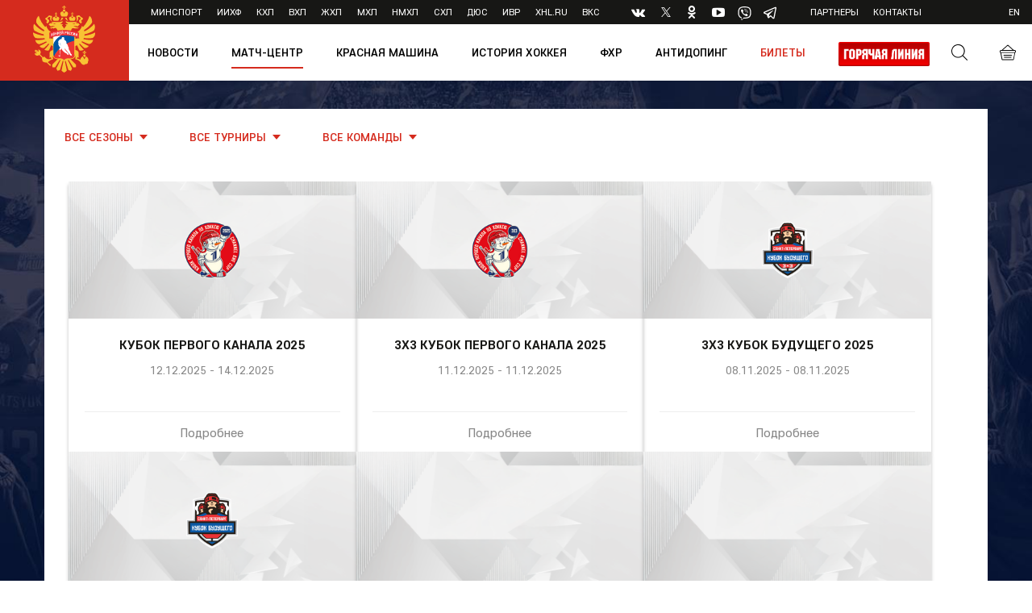

--- FILE ---
content_type: text/html; charset=UTF-8
request_url: https://fhr.ru/matchcenter/86755/
body_size: 21607
content:

<!DOCTYPE html>
<html>
<head>
	<meta name="viewport" content="width=device-width, initial-scale=1, maximum-scale=1.0, user-scalable=no">
	<title>Турниры</title>
	<meta http-equiv="Content-Type" content="text/html; charset=UTF-8" />
<link href="/local/components/tournament/page.tournament_list/templates/.default/style.css?17654665854437" type="text/css"  rel="stylesheet" />
<link href="/local/templates/fhr/src/css/bootstrap.min.css?150237359466710" type="text/css"  data-template-style="true"  rel="stylesheet" />
<link href="/local/templates/fhr/css/styles.css?1523016234312113" type="text/css"  data-template-style="true"  rel="stylesheet" />
<link href="/local/templates/fhr/css/fhr.css?163671874510454" type="text/css"  data-template-style="true"  rel="stylesheet" />
<link href="/local/templates/fhr/template_styles.css?17509473664100" type="text/css"  data-template-style="true"  rel="stylesheet" />
<script type="text/javascript" src="/local/templates/fhr/src/js/modernizr.js?14981639807177"></script>
<script type="text/javascript" src="/local/templates/fhr/src/js/jquery.js?149816398085580"></script>
<script type="text/javascript" src="/local/templates/fhr/src/js/bootstrap.min.js?149816398019560"></script>
<script type="text/javascript" src="/local/templates/fhr/src/js/jquery.fancybox.min.js?149816398043150"></script>
<script type="text/javascript" src="/local/templates/fhr/src/js/slick.min.js?149816398041953"></script>
<script type="text/javascript" src="/local/templates/fhr/src/js/jquery.maskedinput.min.js?14981639804324"></script>
<script type="text/javascript" src="/local/templates/fhr/src/js/jquery.autocomplete.min.js?149816398013098"></script>
<script type="text/javascript" src="/local/templates/fhr/src/js/bootstrap-datepicker.min.js?149816398032825"></script>
<script type="text/javascript" src="/local/templates/fhr/src/js/locales/bootstrap-datepicker.ru.js?1498163980892"></script>
<script type="text/javascript" src="/local/templates/fhr/src/js/chosen.jquery.min.js?149816398028456"></script>
<script type="text/javascript" src="/local/templates/fhr/src/js/starwars.js?14981639809625"></script>
<script type="text/javascript" src="/local/templates/fhr/src/js/jquery.mCustomScrollbar.concat.min.js?149816398045479"></script>
<script type="text/javascript" src="/local/templates/fhr/js/jquery.form.min.js?150159845315248"></script>
<script type="text/javascript" src="/local/templates/fhr/js/jquery.validate.min.js?150159811523070"></script>
<script type="text/javascript" src="/local/templates/fhr/src/js/user.js?172711216412107"></script>
<script type="text/javascript" src="/local/templates/fhr/js/fhr.js?17401605654308"></script>
<script type="text/javascript">var _ba = _ba || []; _ba.push(["aid", "aca5efb5df0470105b34933191b37880"]); _ba.push(["host", "fhr.ru"]); (function() {var ba = document.createElement("script"); ba.type = "text/javascript"; ba.async = true;ba.src = (document.location.protocol == "https:" ? "https://" : "http://") + "bitrix.info/ba.js";var s = document.getElementsByTagName("script")[0];s.parentNode.insertBefore(ba, s);})();</script>


	<script src="https://use.fontawesome.com/d5d0a4f9c3.js"></script>

	<link rel="apple-touch-icon" sizes="180x180" href="/local/templates/fhr/images/favicon/apple-touch-icon.png">
	<link rel="icon" type="image/png" sizes="32x32" href="/local/templates/fhr/images/favicon/favicon-32x32.png">
	<link rel="icon" type="image/png" sizes="16x16" href="/local/templates/fhr/images/favicon/favicon-16x16.png">
		<link rel="mask-icon" href="/local/templates/fhr/images/favicon/safari-pinned-tab.svg" color="#5bbad5">
    <meta name="yandex-verification" content="2f34ae1c5770f6cb" />
	<meta name="msapplication-TileColor" content="#da532c">
	<meta name="theme-color" content="#ffffff">
    <script src="https://smartcaptcha.yandexcloud.net/captcha.js" defer></script>

    <script type="text/javascript">
        (function() {
            var s = document.createElement('script');
            s.type = 'text/javascript';
            s.async = true;
            s.src = 'https://tracking.datadrivenpromotion.com/tracking/counter?condition=ZG9tYWluPXNwYi5rYXNzaXIucnUmaWQ9MjY0&document_url='+ encodeURIComponent(document.URL);
            var d = document.getElementsByTagName('script')[0];
            d.parentNode.insertBefore(s, d);
        })();
    </script>
</head>
<body>
	<div id="bxpanel"></div>

	<div class="header">
					<a href="/"><div class="logo"></div></a>
		
		<form class="header-search" method="get" action="/search/">
			<div class="header-search-content">
				<button type="submit" class="search-icon"></button>
				<input type="text" class="search-input" name="q" placeholder="Поиск по сайту" value="" />
				<a href="#" class="search-close search-toggle">&times;</a>
			</div>
		</form>

		<div class="header-top">
			<ul class="header-top-menu">
				<li><a href="https://www.minsport.gov.ru/" target="_blank">Минспорт</a></li>
<li><a href="http://www.iihf.com/" target="_blank">ИИХФ</a></li>
<li><a href="http://www.khl.ru/" target="_blank">КХЛ</a></li>
<li><a href="http://www.vhlru.ru/" target="_blank">ВХЛ</a></li>
<li><a href="http://whl.khl.ru/" target="_blank">ЖХЛ</a></li>
<li><a href="http://mhl.khl.ru/" target="_blank">МХЛ</a></li>
<li><a href="http://nmhl.fhr.ru/" target="_blank">НМХЛ</a></li>
<li><a href="http://shlru.ru/" target="_blank">СХЛ</a></li>
<li><a href="https://junior.fhr.ru/" target="_blank">ДЮС</a></li>
<li><a href="https://играйвроссии.рф" target="_blank">ИВР</a></li>
<li><a href="https://xhl.ru/" target="_blank">XHL.ru</a></li>
<li><a href="https://vks.fhr.ru/" target="_blank">ВКС</a></li>				<li class="menu-socials">
					<a href="https://vk.com/fhr" target="_blank"><i class="fa fa-vk" aria-hidden="true"></i></a>
<!--<a href="https://www.facebook.com/Russiahockey/" target="_blank"><i class="fa fa-facebook" aria-hidden="true"></i></a>-->
<a href="https://twitter.com/russiahockey" target="_blank"  class="menu-socials__twitter">
    <svg width="12px" height="12px" viewBox="0 0 1200 1227" fill="none" xmlns="http://www.w3.org/2000/svg">
        <path d="M714.163 519.284L1160.89 0H1055.03L667.137 450.887L357.328 0H0L468.492 681.821L0 1226.37H105.866L515.491 750.218L842.672 1226.37H1200L714.137 519.284H714.163ZM569.165 687.828L521.697 619.934L144.011 79.6944H306.615L611.412 515.685L658.88 583.579L1055.08 1150.3H892.476L569.165 687.854V687.828Z" />
    </svg>
</a>
<a href="https://ok.ru/russiahockey" target="_blank"><i class="fa fa-odnoklassniki" aria-hidden="true"></i></a>
<a href="https://www.youtube.com/c/RussiaHockey" target="_blank"><i class="fa fa-youtube-play" aria-hidden="true"></i></a>
<!--<a href="https://www.instagram.com/russiahockey/" target="_blank"><i class="fa fa-instagram" aria-hidden="true"></i></a>-->

    <a href="https://vb.me/russia_hockey_pw"  target="_blank" >
        <span class="menu-socials__viber">
                <svg xmlns="http://www.w3.org/2000/svg" viewBox="0 0 631.99 666.43"  width="17px" height="17px">
                    <defs>
                        <style>
                            .viber-1{fill:#fff;}.viber-2{fill:none;stroke:#fff;stroke-linecap:round;stroke-linejoin:round;stroke-width:16.86px;}
                        </style>
                    </defs>
                    <path class="viber-1"
                          d="M560.65,65C544.09,49.72,477.17,1.14,328.11.48c0,0-175.78-10.6-261.47,68C18.94,116.19,2.16,186,.39,272.55S-3.67,521.3,152.68,565.28l.15,0-.1,67.11s-1,27.17,16.89,32.71c21.64,6.72,34.34-13.93,55-36.19,11.34-12.22,27-30.17,38.8-43.89,106.93,9,189.17-11.57,198.51-14.61,21.59-7,143.76-22.65,163.63-184.84C646.07,218.4,615.64,112.66,560.65,65Zm18.12,308.58C562,509,462.91,517.51,444.64,523.37c-7.77,2.5-80,20.47-170.83,14.54,0,0-67.68,81.65-88.82,102.88-3.3,3.32-7.18,4.66-9.77,4-3.64-.89-4.64-5.2-4.6-11.5.06-9,.58-111.52.58-111.52s-.08,0,0,0C38.94,485.05,46.65,347,48.15,274.71S63.23,143.2,103.57,103.37c72.48-65.65,221.79-55.84,221.79-55.84,126.09.55,186.51,38.52,200.52,51.24C572.4,138.6,596.1,233.91,578.77,373.54Z"/>
                    <path class="viber-2" d="M389.47,268.77q-2.46-49.59-50.38-52.09"/>
                    <path class="viber-2" d="M432.72,283.27q1-46.2-27.37-77.2c-19-20.74-45.3-32.16-79.05-34.63"/>
                    <path class="viber-2" d="M477,300.59q-.61-80.17-47.91-126.28t-117.65-46.6"/>
                    <path class="viber-1"
                          d="M340.76,381.68s11.85,1,18.23-6.86l12.44-15.65c6-7.76,20.48-12.71,34.66-4.81A366.67,366.67,0,0,1,437,374.1c9.41,6.92,28.68,23,28.74,23,9.18,7.75,11.3,19.13,5.05,31.13,0,.07-.05.19-.05.25a129.81,129.81,0,0,1-25.89,31.88c-.12.06-.12.12-.23.18q-13.38,11.18-26.29,12.71a17.39,17.39,0,0,1-3.84.24,35,35,0,0,1-11.18-1.72l-.28-.41c-13.26-3.74-35.4-13.1-72.27-33.44a430.39,430.39,0,0,1-60.72-40.11,318.31,318.31,0,0,1-27.31-24.22l-.92-.92-.92-.92h0l-.92-.93c-.31-.3-.61-.61-.92-.92a318.31,318.31,0,0,1-24.22-27.31,430.83,430.83,0,0,1-40.11-60.71c-20.34-36.88-29.7-59-33.44-72.28l-.41-.28a35,35,0,0,1-1.71-11.18,16.87,16.87,0,0,1,.23-3.84Q141,181.42,152.12,168c.06-.11.12-.11.18-.23a129.53,129.53,0,0,1,31.88-25.88c.06,0,.18-.06.25-.06,12-6.25,23.38-4.13,31.12,5,.06.06,16.11,19.33,23,28.74a366.67,366.67,0,0,1,19.74,30.94c7.9,14.17,2.95,28.68-4.81,34.66l-15.65,12.44c-7.9,6.38-6.86,18.23-6.86,18.23S254.15,359.57,340.76,381.68Z"/>
                </svg>

        </span>

    </a>


        <a href="https://t.me/rusicehockey"  target="_blank" >
      <span class="menu-socials__telegram">
        <svg fill="#000000" xmlns="http://www.w3.org/2000/svg"  viewBox="0 0 30 30" width="20px" height="20px"><path d="M 25.154297 3.984375 C 24.829241 3.998716 24.526384 4.0933979 24.259766 4.2011719 C 24.010014 4.3016357 23.055766 4.7109106 21.552734 5.3554688 C 20.048394 6.0005882 18.056479 6.855779 15.931641 7.7695312 C 11.681964 9.5970359 6.9042108 11.654169 4.4570312 12.707031 C 4.3650097 12.746607 4.0439208 12.849183 3.703125 13.115234 C 3.3623292 13.381286 3 13.932585 3 14.546875 C 3 15.042215 3.2360676 15.534319 3.5332031 15.828125 C 3.8303386 16.121931 4.144747 16.267067 4.4140625 16.376953 C 5.3912284 16.775666 8.4218473 18.015862 8.9941406 18.25 C 9.195546 18.866983 10.29249 22.222526 10.546875 23.044922 C 10.714568 23.587626 10.874198 23.927519 11.082031 24.197266 C 11.185948 24.332139 11.306743 24.45034 11.453125 24.542969 C 11.511635 24.579989 11.575789 24.608506 11.640625 24.634766 L 11.644531 24.636719 C 11.659471 24.642719 11.67235 24.652903 11.6875 24.658203 C 11.716082 24.668202 11.735202 24.669403 11.773438 24.677734 C 11.925762 24.726927 12.079549 24.757812 12.216797 24.757812 C 12.80196 24.757814 13.160156 24.435547 13.160156 24.435547 L 13.181641 24.419922 L 16.191406 21.816406 L 19.841797 25.269531 C 19.893193 25.342209 20.372542 26 21.429688 26 C 22.057386 26 22.555319 25.685026 22.875 25.349609 C 23.194681 25.014192 23.393848 24.661807 23.478516 24.21875 L 23.478516 24.216797 C 23.557706 23.798129 26.921875 6.5273437 26.921875 6.5273438 L 26.916016 6.5507812 C 27.014496 6.1012683 27.040303 5.6826405 26.931641 5.2695312 C 26.822973 4.8564222 26.536648 4.4608905 26.181641 4.2480469 C 25.826669 4.0352506 25.479353 3.9700339 25.154297 3.984375 z M 24.966797 6.0742188 C 24.961997 6.1034038 24.970391 6.0887279 24.962891 6.1230469 L 24.960938 6.1347656 L 24.958984 6.1464844 C 24.958984 6.1464844 21.636486 23.196371 21.513672 23.845703 C 21.522658 23.796665 21.481573 23.894167 21.439453 23.953125 C 21.379901 23.91208 21.257812 23.859375 21.257812 23.859375 L 21.238281 23.837891 L 16.251953 19.121094 L 12.726562 22.167969 L 13.775391 17.96875 C 13.775391 17.96875 20.331562 11.182109 20.726562 10.787109 C 21.044563 10.471109 21.111328 10.360953 21.111328 10.251953 C 21.111328 10.105953 21.035234 10 20.865234 10 C 20.712234 10 20.506484 10.14875 20.396484 10.21875 C 18.963383 11.132295 12.671823 14.799141 9.8515625 16.439453 C 9.4033769 16.256034 6.2896636 14.981472 5.234375 14.550781 C 5.242365 14.547281 5.2397349 14.548522 5.2480469 14.544922 C 7.6958673 13.491784 12.47163 11.434667 16.720703 9.6074219 C 18.84524 8.6937992 20.838669 7.8379587 22.341797 7.1933594 C 23.821781 6.5586849 24.850125 6.1218894 24.966797 6.0742188 z"/></svg>
      </span>
</a>


				</li>
				<li><a href="/business/">Партнеры</a></li>
<!--<li><a href="/hockey-of-russia/licensing/">Лицензирование</a></li>-->
<!--<li><a href="https://redmachine.ru/shops/" target="_blank">Магазины</a></li>-->
<li><a href="/hockey-of-russia/contacts/">Контакты</a></li>			</ul>
			<div class="header-top-ctrls">
				<!--a href="#" class="auth-link">Вход</a-->
				<a href="http://en.fhr.ru/matchcenter/86755/" class="switch-lang">en</a>			</div>
		</div>

		<div class="header-bottom">
			<button class="menu-toggle"><span></span></button>
			<div class="header-bottom-ctrls">
				<a href="#" class="search-icon search-toggle"></a>
				<a href="https://redmachine.ru" class="cart-icon"   target="_blank"></a>
					<a href="https://widget.kassir.ru/?type=A&key=c3c713e7-5509-bf7d-b0e6-f204ee5ea583&domain=msk.kassir.ru&id=247345"  class="tickets-icon hidden-lg hidden-md" id="_ticket_link"  target="_blank"></a>
<script>
	
/* 	$("#_ticket_link").on("click",function(event) {
		var w = 800;
		var h = 600
		 var y = window.top.outerHeight / 2 + window.top.screenY - ( h / 2);
         var x = window.top.outerWidth / 2 + window.top.screenX - ( w / 2);
	
	
		window.open("https://widget.kassir.ru/?type=A&key=c3c713e7-5509-bf7d-b0e6-f204ee5ea583&domain=msk.kassir.ru&id=247345", "",  "location=no,width="+w+",height="+h+",scrollbars=yes,top="+y+",left="+x+",resizable = no");
		return false;
	});  */
</script>

			</div>

			
<!--<script src="https://msk.kassir.ru/start-frame.js"></script>-->
<script src="https://widget.kassir.ru/summoner/summoner.es.js"></script>
	<ul class="header-bottom-menu">
					<li>
			
				<div class="dropdown">
					<a href="/news/" class="touch-link" data-toggle="dropdown">Новости</a>
					<a  href="/news/"  class="no-touch-link ">Новости</a>
					<div class="dropdown-menu">
						<ul class="dropdown-menu-list">													
															<li><a href="/news/"   >Все новости</a></li>
															<li><a href="/news/main/"   >Главная тема</a></li>
															<li><a href="/news/medicine/"   >Медицина</a></li>
															<li><a href="/news/legends/"   >Наши легенды</a></li>
															<li><a href="/news/nppkh/"   >НППХ</a></li>
															<li><a href="/news/interview/"   >Прямая речь</a></li>
															<li><a href="/news/khokkey-v-shkolu/"   >Хоккей в школу</a></li>
															<li><a href="/news/amateur-khokkey/"   >Массовый хоккей</a></li>
															<li><a href="/news/istorii-legend-khokkeya/"   >Истории легенд хоккея</a></li>
															<li><a href="/media/photo/"   >Фото</a></li>
															<li><a href="/media/video/"   >Видео</a></li>
															<li><a href="/news/accreditation/"   >Аккредитация</a></li>
														
						</ul>
					</div>
				</div>

						</li>
					<li>
			
				<a  href="/matchcenter/"   class="active" >Матч-центр                </a>


						</li>
					<li>
			
				<div class="dropdown">
					<a href="/hockey-of-russia/red-machine/" class="touch-link" data-toggle="dropdown">Красная машина</a>
					<a  href="#"  class="no-touch-link ">Красная машина</a>
					<div class="dropdown-menu">
						<ul class="dropdown-menu-list">													
															<li><a href="/news/nppkh/"   >НППХ</a></li>
															<li><a href="/red-machine/hockey-in-school/"   >Хоккей в школу</a></li>
														
						</ul>
					</div>
				</div>

						</li>
					<li>
			
				<div class="dropdown">
					<a href="/history-of-hockey/" class="touch-link" data-toggle="dropdown">История хоккея</a>
					<a  href="#"  class="no-touch-link ">История хоккея</a>
					<div class="dropdown-menu">
						<ul class="dropdown-menu-list">													
															<li><a href="/olympics/"   >Олимпийские игры</a></li>
															<li><a href="/country-chempionats/"   >Чемпионаты страны</a></li>
															<li><a href="/world-championship/"   >Чемпионаты мира</a></li>
															<li><a href="https://75.fhr.ru/"   target="_blank">75 лет</a></li>
															<li><a href="https://summitseries72.fhr.ru/"   target="_blank">50 лет Суперсерии-72</a></li>
														
						</ul>
					</div>
				</div>

						</li>
					<li>
			
				<div class="dropdown">
					<a href="/hockey-of-russia/" class="touch-link" data-toggle="dropdown">ФХР</a>
					<a  href="#"  class="no-touch-link ">ФХР</a>
					<div class="dropdown-menu">
						<ul class="dropdown-menu-list">													
															<li><a href="/hockey-of-russia/goals-and-objectives/"   >Цели и задачи</a></li>
															<li><a href="/hockey-of-russia/direction/"   >Руководство</a></li>
															<li><a href="/hockey-of-russia/structure/"   >Структура</a></li>
															<li><a href="/hockey-of-russia/docs/"   >Документы</a></li>
															<li><a href="/hockey-of-russia/theory-methodology/"   >Теория и методика</a></li>
															<li><a href="/hockey-of-russia/trainer-sertification/"   >Сертификация тренеров</a></li>
															<li><a href="/hockey-of-russia/innovation-program/"   >Инновационная программа</a></li>
															<li><a href="/reestr-lig/"   >Реестр лиг</a></li>
															<li><a href="/hockey-of-russia/contacts/"   >Контакты</a></li>
														
						</ul>
					</div>
				</div>

						</li>
					<li>
			
				<a  href="https://fhr.ru/hockey-of-russia/docs/antidoping/"    >Антидопинг                </a>


						</li>
					<li>
			
				<a  href="https://widget.kassir.ru/?type=S&key=01b286a8-e09e-a02c-a746-1c74223a5829&domain=msk.kassir.ru&id=10814"  style="color:#d52b1e;" id="ticket_link_menu" target="_blank"     >Билеты                </a>


						</li>
				                    <li class="header-bottom-menu--hotline" style="display: inline-block" >
                <a href="/hotline/"><img src="/local/templates/fhr/images/hotline/hotline0.png" style="height:30px"/></a>
            </li>

            <li class="header-bottom-menu--hotline" style="display: none" >
                <a href="https://msk.kassir.ru/frame/entry/index?key=078682d3-26a8-acba-dd9c-951b34364239&type=A&id=13481736" id="_ticket_link_menu"><img src="/local/templates/fhr/images/ticket_button.png" style="height:30px"/></a>
            </li>
            <li class="header-bottom-menu--translation" style="display: none">
                <a href="/news/item/84413/"><img src="/local/templates/fhr/images/translations.png" style="height:30px"/></a>
            </li>
        	</ul>

<script>

 	$("#ticket_link_menu").on("click",function(event) {
      //  event.preventDefault();
                /*window.kassirWidget.summon({
            url: 'https://widget.kassir.ru/?type=A&key=5877737a-f094-d263-8dc2-15df3359fce3&domain=spb.kassir.ru&id=145909'
        });*/
      //  console.dir(window.ksr);
          window.ksr.summon();
        //console.dir(window.kassirWidget);
         //window.kassirWidget.summon()
           ///window.ksr.summon( { width: 1000, height: 1000 } );
        
		return false;
		/*var w = 800;
		var h = 600
		 var y = window.top.outerHeight / 2 + window.top.screenY - ( h / 2);
         var x = window.top.outerWidth / 2 + window.top.screenX - ( w / 2);
	
	
		window.open($(this).attr('href'), "",  "location=no,width="+w+",height="+h+",scrollbars=yes,top="+y+",left="+x+",resizable = no");
		return false; */
	}); 
</script>

		</div>
	</div>

	<div class="mobile-menu">
		<div class="mobile-menu-top">

			
	<ul>
					<li>
			
                                   <a href="#menu_0"  data-toggle="collapse" class="collapsed">Новости</a>
                    <div class="collapse" id="menu_0">
                 					<ul>
													<li><a href="/news/"  >Все новости</a></li>
													<li><a href="/news/main/"  >Главная тема</a></li>
													<li><a href="/news/medicine/"  >Медицина</a></li>
													<li><a href="/news/world-hockey/"  >Мировой хоккей</a></li>
													<li><a href="/news/legends/"  >Наши легенды</a></li>
													<li><a href="/news/clubs/"  >Новости команд</a></li>
													<li><a href="/news/regional/"  >Новости регионов</a></li>
													<li><a href="/news/teams/"  >Новости сборных</a></li>
													<li><a href="/news/federation/"  >Новости Федерации</a></li>
													<li><a href="/news/nppkh/"  >НППХ</a></li>
													<li><a href="/news/press/"  >Пресс-релизы</a></li>
													<li><a href="/news/interview/"  >Прямая речь</a></li>
													<li><a href="/news/khokkey-v-shkolu/"  >Хоккей в школу</a></li>
													<li><a href="/news/ispolnyaem-mechty/"  >Хоккей России исполняет мечты</a></li>
													<li><a href="/news/amateur-khokkey/"  >Массовый хоккей</a></li>
													<li><a href="/news/istorii-legend-khokkeya/"  >Истории легенд хоккея</a></li>
													<li><a href="/media/photo/"  >Фото</a></li>
													<li><a href="/media/video/"  >Видео</a></li>
													<li><a href="/news/accreditation/"  >Аккредитация</a></li>
											</ul>
				</div>

						</li>
					<li>
			
				<a href="/matchcenter/" class="active">Матч-центр</a>

						</li>
					<li>
			
                                   <a href="#menu_21"  data-toggle="collapse" class="collapsed">Красная машина</a>
                    <div class="collapse" id="menu_21">
                 					<ul>
													<li><a href="/news/nppkh/"  >НППХ</a></li>
													<li><a href="/red-machine/hockey-in-school/"  >Хоккей в школу</a></li>
											</ul>
				</div>

						</li>
					<li>
			
                                   <a href="#menu_24"  data-toggle="collapse" class="collapsed">История хоккея</a>
                    <div class="collapse" id="menu_24">
                 					<ul>
													<li><a href="/olympics/"  >Олимпийские игры</a></li>
													<li><a href="/country-chempionats/"  >Чемпионаты страны</a></li>
													<li><a href="/world-championship/"  >Чемпионаты мира</a></li>
													<li><a href="https://75.fhr.ru/"  target="_blank">75 лет</a></li>
													<li><a href="https://summitseries72.fhr.ru/"  target="_blank">50 лет Суперсерии-72</a></li>
											</ul>
				</div>

						</li>
					<li>
			
                                   <a href="#menu_30"  data-toggle="collapse" class="collapsed">ФХР</a>
                    <div class="collapse" id="menu_30">
                 					<ul>
													<li><a href="/hockey-of-russia/goals-and-objectives/"  >Цели и задачи</a></li>
													<li><a href="/hockey-of-russia/direction/"  >Руководство</a></li>
													<li><a href="/hockey-of-russia/structure/"  >Структура</a></li>
													<li><a href="/hockey-of-russia/docs/"  >Документы</a></li>
													<li><a href="/hockey-of-russia/theory-methodology/"  >Теория и методика</a></li>
													<li><a href="/hockey-of-russia/trainer-sertification/"  >Сертификация тренеров</a></li>
													<li><a href="/hockey-of-russia/innovation-program/"  >Инновационная программа</a></li>
													<li><a href="/reestr-lig/"  >Реестр лиг</a></li>
													<li><a href="/hockey-of-russia/contacts/"  >Контакты</a></li>
											</ul>
				</div>

						</li>
					<li>
			
				<a href="https://fhr.ru/hockey-of-russia/docs/antidoping/" >Антидопинг</a>

						</li>
					<li>
			
				<a href="https://widget.kassir.ru/?type=S&key=01b286a8-e09e-a02c-a746-1c74223a5829&domain=msk.kassir.ru&id=10814" >Билеты</a>

						</li>
						<!--<li>
	 	  <a href="/hockeydreams/">Исполняем мечты</a>  
        </li>-->
			<li>
				<a href="/hotline/">Горячая линия</a>
			</li>
          <!--<li>
             <a href="https://msk.kassir.ru/frame/entry/index?key=9eb8ab25-77fc-9b10-d1e7-74db8bbcc8ba&type=A&id=2488714" id="_ticket_link_menu">Купить билеты</a>
         </li>-->
				
	</ul>

		</div>
		<div class="mobile-menu-bottom">
			<div class="row">
				<div class="col-xs-6">
					<ul>
						<li><a href="https://www.minsport.gov.ru/" target="_blank">Минспорт</a></li>
<li><a href="http://www.iihf.com/" target="_blank">ИИХФ</a></li>
<li><a href="http://www.khl.ru/" target="_blank">КХЛ</a></li>
<li><a href="http://www.vhlru.ru/" target="_blank">ВХЛ</a></li>
<li><a href="http://whl.khl.ru/" target="_blank">ЖХЛ</a></li>
<li><a href="http://mhl.khl.ru/" target="_blank">МХЛ</a></li>
<li><a href="http://nmhl.fhr.ru/" target="_blank">НМХЛ</a></li>
<li><a href="http://shlru.ru/" target="_blank">СХЛ</a></li>
<li><a href="https://junior.fhr.ru/" target="_blank">ДЮС</a></li>
<li><a href="https://играйвроссии.рф" target="_blank">ИВР</a></li>
<li><a href="https://xhl.ru/" target="_blank">XHL.ru</a></li>
<li><a href="https://vks.fhr.ru/" target="_blank">ВКС</a></li>					</ul>
				</div>
				<div class="col-xs-6">
					<ul>
						<li><a href="/business/">Партнеры</a></li>
<!--<li><a href="/hockey-of-russia/licensing/">Лицензирование</a></li>-->
<!--<li><a href="https://redmachine.ru/shops/" target="_blank">Магазины</a></li>-->
<li><a href="/hockey-of-russia/contacts/">Контакты</a></li>					</ul>
				</div>
			</div>
		</div>
	</div>

	<div class="page-content">

		
			<div class="container">

				                    
				

				
		


<script>
    $(function () {
        const url = new URL(location.href);
        const searchParams = url.searchParams;

        $('[name="season"]').on("change", function (e) {
            const seasonId = Number($(e.currentTarget).val());
            if (seasonId > 0) {
                searchParams.set('seasonId', seasonId)
            } else {
                searchParams.delete('seasonId');
            }
            location.href = url.toString()
        })

        $('[name="competition"]').on("change", function (e) {
            const competitionId = Number($(e.currentTarget).val());
            if (competitionId > 0) {
                searchParams.set('competitionId', competitionId)
            } else {
                searchParams.delete('competitionId');
            }
            location.href = url.toString()
        })

        $('[name="command"]').on("change", function (e) {
            const commandId = Number($(e.currentTarget).val());
            if (commandId > 0) {
                searchParams.set('commandId', commandId)
            } else {
                searchParams.delete('commandId');
            }
            location.href = url.toString()
        })
    })
</script>
<div class="f-tournaments">
    <div class="f-tournaments__filters">
        <div class="f-tournaments__filter filter-item">
            <select class="custom-select-no-search" name="season">
                <option value="0">Все сезоны</option>
                                    <option value="18" >2025/2026</option>
                                    <option value="17" >2024/2025</option>
                                    <option value="16" >2023/2024</option>
                                    <option value="15" >2022/2023</option>
                                    <option value="14" >2021/2022</option>
                                    <option value="13" >2020/2021</option>
                                    <option value="12" >2019/2020</option>
                                    <option value="11" >2018/2019</option>
                                    <option value="10" >2017/2018</option>
                            </select>
        </div>

        <div class="f-tournaments__filter filter-item">
            <select class="custom-select-no-search" name="competition">
                <option value="0">Все турниры</option>
                                    <option value="29" >3х3 Кубок Будущего (Нск)</option>
                                    <option value="23" >3x3 Кубок Первого Канала</option>
                                    <option value="22" >Кубок Первого канала</option>
                                    <option value="27" >3х3 Кубок Будущего (СПб)</option>
                                    <option value="26" >Кубок Будущего (СПб)</option>
                                    <option value="28" >Кубок Будущего (Нск)</option>
                                    <option value="30" >Тур Сборной</option>
                                    <option value="25" >3х3 Кубок Будущего (Мн)</option>
                                    <option value="24" >Кубок Будущего (Мн)</option>
                            </select>
        </div>

        <div class="f-tournaments__filter filter-item">
            <select class="custom-select" name="command">
                <option value="0">Все команды</option>
                                    <option value="957" >Россия U20</option>
                                    <option value="958" >Россия U18</option>
                                    <option value="1394" >Беларусь U20</option>
                                    <option value="1405" >Сборная СХЛ</option>
                                    <option value="956" >Россия 25</option>
                                    <option value="963" >Беларусь</option>
                                    <option value="979" >Казахстан</option>
                                    <option value="1361" >Казахстан U20</option>
                                    <option value="959" >Россия U17</option>
                                    <option value="1346" >Беларусь U18</option>
                                    <option value="1407" >Сборная мира КХЛ</option>
                                    <option value="1404" >Звёзды и ВХЛ</option>
                                    <option value="1396" >Беларусь 21</option>
                                    <option value="1418" >Россия U20 Белые</option>
                                    <option value="1423" >Россия U20 Красные</option>
                                    <option value="955" >Россия</option>
                                    <option value="1114" >Китай</option>
                                    <option value="967" >Канада</option>
                                    <option value="971" >Финляндия</option>
                                    <option value="973" >Чехия</option>
                                    <option value="975" >Швеция</option>
                                    <option value="1191" >Южная Корея</option>
                            </select>
        </div>
    </div>

    <div class="f-tournaments__items">
                    <a href="/matchcenter/tournament/740/" class="f-tournaments__item">
                <div class="f-tournaments__item-inner">
                    <div class="f-tournaments__item-header">
                                                    <div class="f-tournaments__item-logo">
                                <img src="https://ss.fhr.ru/files/images/hockey/tournaments/m100/740.png?0"/>
                            </div>
                                            </div>
                    <div class="f-tournaments__item-info">
                        <div class="f-tournaments__item-info__main">
                            <div class="f-tournaments__item-name">Кубок Первого канала 2025</div>
                            <div class="f-tournaments__item-date">12.12.2025 - 14.12.2025</div>
                        </div>
                    </div>
                </div>
                <div class="f-tournaments__item-popup">
                    <div class="f-tournaments__item-matches">
                                                    <div class="f-tournaments__item-matches__title">Турнир завершен</div>
                                                <div class="f-tournaments__item-matches__items">
                                                            <div class="f-tournaments__item-match">
                                    <div class="f-tournaments__item-match_left">
                                                                                    <div class="f-tournaments__item-match_score">
                                                9 : 0                                            </div>
                                                                            </div>
                                    <div class="f-tournaments__item-match_right">
                                        <div class="f-tournaments__item-match_team">
                                            <div class="f-tournaments__item-match_team-logo">
                                                                                                    <img src="https://ss.fhr.ru/files/images/hockey/teams/m50/956.png?0"/>
                                                                                            </div>
                                            <div class="f-tournaments__item-match_team-name">
                                                Россия 25                                            </div>
                                        </div>
                                        <div class="f-tournaments__item-match_team">
                                            <div class="f-tournaments__item-match_team-logo">
                                                                                                    <img src="https://ss.fhr.ru/files/images/hockey/teams/m50/979.png?0"/>
                                                                                            </div>
                                            <div class="f-tournaments__item-match_team-name">
                                                Казахстан                                            </div>
                                        </div>
                                    </div>
                                </div>
                                                            <div class="f-tournaments__item-match">
                                    <div class="f-tournaments__item-match_left">
                                                                                    <div class="f-tournaments__item-match_score">
                                                3 : 1                                            </div>
                                                                            </div>
                                    <div class="f-tournaments__item-match_right">
                                        <div class="f-tournaments__item-match_team">
                                            <div class="f-tournaments__item-match_team-logo">
                                                                                                    <img src="https://ss.fhr.ru/files/images/hockey/teams/m50/956.png?0"/>
                                                                                            </div>
                                            <div class="f-tournaments__item-match_team-name">
                                                Россия 25                                            </div>
                                        </div>
                                        <div class="f-tournaments__item-match_team">
                                            <div class="f-tournaments__item-match_team-logo">
                                                                                                    <img src="https://ss.fhr.ru/files/images/hockey/teams/m50/963.png?0"/>
                                                                                            </div>
                                            <div class="f-tournaments__item-match_team-name">
                                                Беларусь                                            </div>
                                        </div>
                                    </div>
                                </div>
                                                            <div class="f-tournaments__item-match">
                                    <div class="f-tournaments__item-match_left">
                                                                                    <div class="f-tournaments__item-match_score">
                                                4 : 1                                            </div>
                                                                            </div>
                                    <div class="f-tournaments__item-match_right">
                                        <div class="f-tournaments__item-match_team">
                                            <div class="f-tournaments__item-match_team-logo">
                                                                                                    <img src="https://ss.fhr.ru/files/images/hockey/teams/m50/963.png?0"/>
                                                                                            </div>
                                            <div class="f-tournaments__item-match_team-name">
                                                Беларусь                                            </div>
                                        </div>
                                        <div class="f-tournaments__item-match_team">
                                            <div class="f-tournaments__item-match_team-logo">
                                                                                                    <img src="https://ss.fhr.ru/files/images/hockey/teams/m50/979.png?0"/>
                                                                                            </div>
                                            <div class="f-tournaments__item-match_team-name">
                                                Казахстан                                            </div>
                                        </div>
                                    </div>
                                </div>
                                                    </div>
                    </div>
                </div>
                <div class="f-tournaments__item-detail">
                    Подробнее                </div>
            </a>
                    <a href="/matchcenter/tournament/739/" class="f-tournaments__item">
                <div class="f-tournaments__item-inner">
                    <div class="f-tournaments__item-header">
                                                    <div class="f-tournaments__item-logo">
                                <img src="https://ss.fhr.ru/files/images/hockey/tournaments/m100/739.png?0"/>
                            </div>
                                            </div>
                    <div class="f-tournaments__item-info">
                        <div class="f-tournaments__item-info__main">
                            <div class="f-tournaments__item-name">3х3 Кубок Первого канала 2025</div>
                            <div class="f-tournaments__item-date">11.12.2025 - 11.12.2025</div>
                        </div>
                    </div>
                </div>
                <div class="f-tournaments__item-popup">
                    <div class="f-tournaments__item-matches">
                                                    <div class="f-tournaments__item-matches__title">Турнир завершен</div>
                                                <div class="f-tournaments__item-matches__items">
                                                            <div class="f-tournaments__item-match">
                                    <div class="f-tournaments__item-match_left">
                                                                                    <div class="f-tournaments__item-match_score">
                                                6 : 2                                            </div>
                                                                            </div>
                                    <div class="f-tournaments__item-match_right">
                                        <div class="f-tournaments__item-match_team">
                                            <div class="f-tournaments__item-match_team-logo">
                                                                                                    <img src="https://ss.fhr.ru/files/images/hockey/teams/m50/956.png?0"/>
                                                                                            </div>
                                            <div class="f-tournaments__item-match_team-name">
                                                Россия 25                                            </div>
                                        </div>
                                        <div class="f-tournaments__item-match_team">
                                            <div class="f-tournaments__item-match_team-logo">
                                                                                                    <img src="https://ss.fhr.ru/files/images/hockey/teams/m50/963.png?0"/>
                                                                                            </div>
                                            <div class="f-tournaments__item-match_team-name">
                                                Беларусь                                            </div>
                                        </div>
                                    </div>
                                </div>
                                                            <div class="f-tournaments__item-match">
                                    <div class="f-tournaments__item-match_left">
                                                                                    <div class="f-tournaments__item-match_score">
                                                3 : 4 Б                                            </div>
                                                                            </div>
                                    <div class="f-tournaments__item-match_right">
                                        <div class="f-tournaments__item-match_team">
                                            <div class="f-tournaments__item-match_team-logo">
                                                                                                    <img src="https://ss.fhr.ru/files/images/hockey/teams/m50/963.png?0"/>
                                                                                            </div>
                                            <div class="f-tournaments__item-match_team-name">
                                                Беларусь                                            </div>
                                        </div>
                                        <div class="f-tournaments__item-match_team">
                                            <div class="f-tournaments__item-match_team-logo">
                                                                                                    <img src="https://ss.fhr.ru/files/images/hockey/teams/m50/979.png?0"/>
                                                                                            </div>
                                            <div class="f-tournaments__item-match_team-name">
                                                Казахстан                                            </div>
                                        </div>
                                    </div>
                                </div>
                                                            <div class="f-tournaments__item-match">
                                    <div class="f-tournaments__item-match_left">
                                                                                    <div class="f-tournaments__item-match_score">
                                                4 : 1                                            </div>
                                                                            </div>
                                    <div class="f-tournaments__item-match_right">
                                        <div class="f-tournaments__item-match_team">
                                            <div class="f-tournaments__item-match_team-logo">
                                                                                                    <img src="https://ss.fhr.ru/files/images/hockey/teams/m50/956.png?0"/>
                                                                                            </div>
                                            <div class="f-tournaments__item-match_team-name">
                                                Россия 25                                            </div>
                                        </div>
                                        <div class="f-tournaments__item-match_team">
                                            <div class="f-tournaments__item-match_team-logo">
                                                                                                    <img src="https://ss.fhr.ru/files/images/hockey/teams/m50/979.png?0"/>
                                                                                            </div>
                                            <div class="f-tournaments__item-match_team-name">
                                                Казахстан                                            </div>
                                        </div>
                                    </div>
                                </div>
                                                    </div>
                    </div>
                </div>
                <div class="f-tournaments__item-detail">
                    Подробнее                </div>
            </a>
                    <a href="/matchcenter/tournament/741/" class="f-tournaments__item">
                <div class="f-tournaments__item-inner">
                    <div class="f-tournaments__item-header">
                                                    <div class="f-tournaments__item-logo">
                                <img src="https://ss.fhr.ru/files/images/hockey/tournaments/m100/741.png?0"/>
                            </div>
                                            </div>
                    <div class="f-tournaments__item-info">
                        <div class="f-tournaments__item-info__main">
                            <div class="f-tournaments__item-name">3x3 Кубок Будущего 2025</div>
                            <div class="f-tournaments__item-date">08.11.2025 - 08.11.2025</div>
                        </div>
                    </div>
                </div>
                <div class="f-tournaments__item-popup">
                    <div class="f-tournaments__item-matches">
                                                    <div class="f-tournaments__item-matches__title">Турнир завершен</div>
                                                <div class="f-tournaments__item-matches__items">
                                                            <div class="f-tournaments__item-match">
                                    <div class="f-tournaments__item-match_left">
                                                                                    <div class="f-tournaments__item-match_score">
                                                6 : 1                                            </div>
                                                                            </div>
                                    <div class="f-tournaments__item-match_right">
                                        <div class="f-tournaments__item-match_team">
                                            <div class="f-tournaments__item-match_team-logo">
                                                                                                    <img src="https://ss.fhr.ru/files/images/hockey/teams/m50/957.png?0"/>
                                                                                            </div>
                                            <div class="f-tournaments__item-match_team-name">
                                                Россия U20                                            </div>
                                        </div>
                                        <div class="f-tournaments__item-match_team">
                                            <div class="f-tournaments__item-match_team-logo">
                                                                                                    <img src="https://ss.fhr.ru/files/images/hockey/teams/m50/1394.png?0"/>
                                                                                            </div>
                                            <div class="f-tournaments__item-match_team-name">
                                                Беларусь U20                                            </div>
                                        </div>
                                    </div>
                                </div>
                                                            <div class="f-tournaments__item-match">
                                    <div class="f-tournaments__item-match_left">
                                                                                    <div class="f-tournaments__item-match_score">
                                                4 : 1                                            </div>
                                                                            </div>
                                    <div class="f-tournaments__item-match_right">
                                        <div class="f-tournaments__item-match_team">
                                            <div class="f-tournaments__item-match_team-logo">
                                                                                                    <img src="https://ss.fhr.ru/files/images/hockey/teams/m50/958.png?0"/>
                                                                                            </div>
                                            <div class="f-tournaments__item-match_team-name">
                                                Россия U18                                            </div>
                                        </div>
                                        <div class="f-tournaments__item-match_team">
                                            <div class="f-tournaments__item-match_team-logo">
                                                                                                    <img src="https://ss.fhr.ru/files/images/hockey/teams/m50/1361.png?0"/>
                                                                                            </div>
                                            <div class="f-tournaments__item-match_team-name">
                                                Казахстан U20                                            </div>
                                        </div>
                                    </div>
                                </div>
                                                            <div class="f-tournaments__item-match">
                                    <div class="f-tournaments__item-match_left">
                                                                                    <div class="f-tournaments__item-match_score">
                                                3 : 1                                            </div>
                                                                            </div>
                                    <div class="f-tournaments__item-match_right">
                                        <div class="f-tournaments__item-match_team">
                                            <div class="f-tournaments__item-match_team-logo">
                                                                                                    <img src="https://ss.fhr.ru/files/images/hockey/teams/m50/1394.png?0"/>
                                                                                            </div>
                                            <div class="f-tournaments__item-match_team-name">
                                                Беларусь U20                                            </div>
                                        </div>
                                        <div class="f-tournaments__item-match_team">
                                            <div class="f-tournaments__item-match_team-logo">
                                                                                                    <img src="https://ss.fhr.ru/files/images/hockey/teams/m50/958.png?0"/>
                                                                                            </div>
                                            <div class="f-tournaments__item-match_team-name">
                                                Россия U18                                            </div>
                                        </div>
                                    </div>
                                </div>
                                                    </div>
                    </div>
                </div>
                <div class="f-tournaments__item-detail">
                    Подробнее                </div>
            </a>
                    <a href="/matchcenter/tournament/742/" class="f-tournaments__item">
                <div class="f-tournaments__item-inner">
                    <div class="f-tournaments__item-header">
                                                    <div class="f-tournaments__item-logo">
                                <img src="https://ss.fhr.ru/files/images/hockey/tournaments/m100/742.png?0"/>
                            </div>
                                            </div>
                    <div class="f-tournaments__item-info">
                        <div class="f-tournaments__item-info__main">
                            <div class="f-tournaments__item-name">Кубок Будущего 2025</div>
                            <div class="f-tournaments__item-date">06.11.2025 - 09.11.2025</div>
                        </div>
                    </div>
                </div>
                <div class="f-tournaments__item-popup">
                    <div class="f-tournaments__item-matches">
                                                    <div class="f-tournaments__item-matches__title">Турнир завершен</div>
                                                <div class="f-tournaments__item-matches__items">
                                                            <div class="f-tournaments__item-match">
                                    <div class="f-tournaments__item-match_left">
                                                                                    <div class="f-tournaments__item-match_score">
                                                4 : 0                                            </div>
                                                                            </div>
                                    <div class="f-tournaments__item-match_right">
                                        <div class="f-tournaments__item-match_team">
                                            <div class="f-tournaments__item-match_team-logo">
                                                                                                    <img src="https://ss.fhr.ru/files/images/hockey/teams/m50/957.png?0"/>
                                                                                            </div>
                                            <div class="f-tournaments__item-match_team-name">
                                                Россия U20                                            </div>
                                        </div>
                                        <div class="f-tournaments__item-match_team">
                                            <div class="f-tournaments__item-match_team-logo">
                                                                                                    <img src="https://ss.fhr.ru/files/images/hockey/teams/m50/1394.png?0"/>
                                                                                            </div>
                                            <div class="f-tournaments__item-match_team-name">
                                                Беларусь U20                                            </div>
                                        </div>
                                    </div>
                                </div>
                                                            <div class="f-tournaments__item-match">
                                    <div class="f-tournaments__item-match_left">
                                                                                    <div class="f-tournaments__item-match_score">
                                                2 : 0                                            </div>
                                                                            </div>
                                    <div class="f-tournaments__item-match_right">
                                        <div class="f-tournaments__item-match_team">
                                            <div class="f-tournaments__item-match_team-logo">
                                                                                                    <img src="https://ss.fhr.ru/files/images/hockey/teams/m50/958.png?0"/>
                                                                                            </div>
                                            <div class="f-tournaments__item-match_team-name">
                                                Россия U18                                            </div>
                                        </div>
                                        <div class="f-tournaments__item-match_team">
                                            <div class="f-tournaments__item-match_team-logo">
                                                                                                    <img src="https://ss.fhr.ru/files/images/hockey/teams/m50/1361.png?0"/>
                                                                                            </div>
                                            <div class="f-tournaments__item-match_team-name">
                                                Казахстан U20                                            </div>
                                        </div>
                                    </div>
                                </div>
                                                            <div class="f-tournaments__item-match">
                                    <div class="f-tournaments__item-match_left">
                                                                                    <div class="f-tournaments__item-match_score">
                                                6 : 2                                            </div>
                                                                            </div>
                                    <div class="f-tournaments__item-match_right">
                                        <div class="f-tournaments__item-match_team">
                                            <div class="f-tournaments__item-match_team-logo">
                                                                                                    <img src="https://ss.fhr.ru/files/images/hockey/teams/m50/957.png?0"/>
                                                                                            </div>
                                            <div class="f-tournaments__item-match_team-name">
                                                Россия U20                                            </div>
                                        </div>
                                        <div class="f-tournaments__item-match_team">
                                            <div class="f-tournaments__item-match_team-logo">
                                                                                                    <img src="https://ss.fhr.ru/files/images/hockey/teams/m50/1361.png?0"/>
                                                                                            </div>
                                            <div class="f-tournaments__item-match_team-name">
                                                Казахстан U20                                            </div>
                                        </div>
                                    </div>
                                </div>
                                                    </div>
                    </div>
                </div>
                <div class="f-tournaments__item-detail">
                    Подробнее                </div>
            </a>
                    <a href="/matchcenter/tournament/738/" class="f-tournaments__item">
                <div class="f-tournaments__item-inner">
                    <div class="f-tournaments__item-header">
                                            </div>
                    <div class="f-tournaments__item-info">
                        <div class="f-tournaments__item-info__main">
                            <div class="f-tournaments__item-name">3х3 Кубок Будущего 2025</div>
                            <div class="f-tournaments__item-date">17.05.2025 - 17.05.2025</div>
                        </div>
                    </div>
                </div>
                <div class="f-tournaments__item-popup">
                    <div class="f-tournaments__item-matches">
                                                    <div class="f-tournaments__item-matches__title">Турнир завершен</div>
                                                <div class="f-tournaments__item-matches__items">
                                                            <div class="f-tournaments__item-match">
                                    <div class="f-tournaments__item-match_left">
                                                                                    <div class="f-tournaments__item-match_score">
                                                3 : 2                                            </div>
                                                                            </div>
                                    <div class="f-tournaments__item-match_right">
                                        <div class="f-tournaments__item-match_team">
                                            <div class="f-tournaments__item-match_team-logo">
                                                                                            </div>
                                            <div class="f-tournaments__item-match_team-name">
                                                Сборная СХЛ                                            </div>
                                        </div>
                                        <div class="f-tournaments__item-match_team">
                                            <div class="f-tournaments__item-match_team-logo">
                                                                                                    <img src="https://ss.fhr.ru/files/images/hockey/teams/m50/1394.png?0"/>
                                                                                            </div>
                                            <div class="f-tournaments__item-match_team-name">
                                                Беларусь U20                                            </div>
                                        </div>
                                    </div>
                                </div>
                                                            <div class="f-tournaments__item-match">
                                    <div class="f-tournaments__item-match_left">
                                                                                    <div class="f-tournaments__item-match_score">
                                                4 : 1                                            </div>
                                                                            </div>
                                    <div class="f-tournaments__item-match_right">
                                        <div class="f-tournaments__item-match_team">
                                            <div class="f-tournaments__item-match_team-logo">
                                                                                                    <img src="https://ss.fhr.ru/files/images/hockey/teams/m50/957.png?0"/>
                                                                                            </div>
                                            <div class="f-tournaments__item-match_team-name">
                                                Россия U20                                            </div>
                                        </div>
                                        <div class="f-tournaments__item-match_team">
                                            <div class="f-tournaments__item-match_team-logo">
                                                                                                    <img src="https://ss.fhr.ru/files/images/hockey/teams/m50/958.png?0"/>
                                                                                            </div>
                                            <div class="f-tournaments__item-match_team-name">
                                                Россия U18                                            </div>
                                        </div>
                                    </div>
                                </div>
                                                            <div class="f-tournaments__item-match">
                                    <div class="f-tournaments__item-match_left">
                                                                                    <div class="f-tournaments__item-match_score">
                                                3 : 2                                            </div>
                                                                            </div>
                                    <div class="f-tournaments__item-match_right">
                                        <div class="f-tournaments__item-match_team">
                                            <div class="f-tournaments__item-match_team-logo">
                                                                                                    <img src="https://ss.fhr.ru/files/images/hockey/teams/m50/1394.png?0"/>
                                                                                            </div>
                                            <div class="f-tournaments__item-match_team-name">
                                                Беларусь U20                                            </div>
                                        </div>
                                        <div class="f-tournaments__item-match_team">
                                            <div class="f-tournaments__item-match_team-logo">
                                                                                                    <img src="https://ss.fhr.ru/files/images/hockey/teams/m50/958.png?0"/>
                                                                                            </div>
                                            <div class="f-tournaments__item-match_team-name">
                                                Россия U18                                            </div>
                                        </div>
                                    </div>
                                </div>
                                                    </div>
                    </div>
                </div>
                <div class="f-tournaments__item-detail">
                    Подробнее                </div>
            </a>
                    <a href="/matchcenter/tournament/743/" class="f-tournaments__item">
                <div class="f-tournaments__item-inner">
                    <div class="f-tournaments__item-header">
                                            </div>
                    <div class="f-tournaments__item-info">
                        <div class="f-tournaments__item-info__main">
                            <div class="f-tournaments__item-name">Лига Ставок Кубок Будущего 2025</div>
                            <div class="f-tournaments__item-date">15.05.2025 - 18.05.2025</div>
                        </div>
                    </div>
                </div>
                <div class="f-tournaments__item-popup">
                    <div class="f-tournaments__item-matches">
                                                    <div class="f-tournaments__item-matches__title">Турнир завершен</div>
                                                <div class="f-tournaments__item-matches__items">
                                                            <div class="f-tournaments__item-match">
                                    <div class="f-tournaments__item-match_left">
                                                                                    <div class="f-tournaments__item-match_score">
                                                2 : 1                                            </div>
                                                                            </div>
                                    <div class="f-tournaments__item-match_right">
                                        <div class="f-tournaments__item-match_team">
                                            <div class="f-tournaments__item-match_team-logo">
                                                                                                    <img src="https://ss.fhr.ru/files/images/hockey/teams/m50/957.png?0"/>
                                                                                            </div>
                                            <div class="f-tournaments__item-match_team-name">
                                                Россия U20                                            </div>
                                        </div>
                                        <div class="f-tournaments__item-match_team">
                                            <div class="f-tournaments__item-match_team-logo">
                                                                                                    <img src="https://ss.fhr.ru/files/images/hockey/teams/m50/1394.png?0"/>
                                                                                            </div>
                                            <div class="f-tournaments__item-match_team-name">
                                                Беларусь U20                                            </div>
                                        </div>
                                    </div>
                                </div>
                                                            <div class="f-tournaments__item-match">
                                    <div class="f-tournaments__item-match_left">
                                                                                    <div class="f-tournaments__item-match_score">
                                                5 : 3                                            </div>
                                                                            </div>
                                    <div class="f-tournaments__item-match_right">
                                        <div class="f-tournaments__item-match_team">
                                            <div class="f-tournaments__item-match_team-logo">
                                                                                                    <img src="https://ss.fhr.ru/files/images/hockey/teams/m50/958.png?0"/>
                                                                                            </div>
                                            <div class="f-tournaments__item-match_team-name">
                                                Россия U18                                            </div>
                                        </div>
                                        <div class="f-tournaments__item-match_team">
                                            <div class="f-tournaments__item-match_team-logo">
                                                                                            </div>
                                            <div class="f-tournaments__item-match_team-name">
                                                Сборная СХЛ                                            </div>
                                        </div>
                                    </div>
                                </div>
                                                            <div class="f-tournaments__item-match">
                                    <div class="f-tournaments__item-match_left">
                                                                                    <div class="f-tournaments__item-match_score">
                                                2 : 0                                            </div>
                                                                            </div>
                                    <div class="f-tournaments__item-match_right">
                                        <div class="f-tournaments__item-match_team">
                                            <div class="f-tournaments__item-match_team-logo">
                                                                                                    <img src="https://ss.fhr.ru/files/images/hockey/teams/m50/957.png?0"/>
                                                                                            </div>
                                            <div class="f-tournaments__item-match_team-name">
                                                Россия U20                                            </div>
                                        </div>
                                        <div class="f-tournaments__item-match_team">
                                            <div class="f-tournaments__item-match_team-logo">
                                                                                                    <img src="https://ss.fhr.ru/files/images/hockey/teams/m50/958.png?0"/>
                                                                                            </div>
                                            <div class="f-tournaments__item-match_team-name">
                                                Россия U18                                            </div>
                                        </div>
                                    </div>
                                </div>
                                                    </div>
                    </div>
                </div>
                <div class="f-tournaments__item-detail">
                    Подробнее                </div>
            </a>
                    <a href="/matchcenter/tournament/744/" class="f-tournaments__item">
                <div class="f-tournaments__item-inner">
                    <div class="f-tournaments__item-header">
                                                    <div class="f-tournaments__item-logo">
                                <img src="https://ss.fhr.ru/files/images/hockey/tournaments/m100/744.png?0"/>
                            </div>
                                            </div>
                    <div class="f-tournaments__item-info">
                        <div class="f-tournaments__item-info__main">
                            <div class="f-tournaments__item-name">Лига Ставок Тур Сборной 2025</div>
                            <div class="f-tournaments__item-date">05.05.2025 - 08.05.2025</div>
                        </div>
                    </div>
                </div>
                <div class="f-tournaments__item-popup">
                    <div class="f-tournaments__item-matches">
                                                    <div class="f-tournaments__item-matches__title">Турнир завершен</div>
                                                <div class="f-tournaments__item-matches__items">
                                                            <div class="f-tournaments__item-match">
                                    <div class="f-tournaments__item-match_left">
                                                                                    <div class="f-tournaments__item-match_score">
                                                1 : 3                                            </div>
                                                                            </div>
                                    <div class="f-tournaments__item-match_right">
                                        <div class="f-tournaments__item-match_team">
                                            <div class="f-tournaments__item-match_team-logo">
                                                                                                    <img src="https://ss.fhr.ru/files/images/hockey/teams/m50/963.png?0"/>
                                                                                            </div>
                                            <div class="f-tournaments__item-match_team-name">
                                                Беларусь                                            </div>
                                        </div>
                                        <div class="f-tournaments__item-match_team">
                                            <div class="f-tournaments__item-match_team-logo">
                                                                                                    <img src="https://ss.fhr.ru/files/images/hockey/teams/m50/956.png?0"/>
                                                                                            </div>
                                            <div class="f-tournaments__item-match_team-name">
                                                Россия 25                                            </div>
                                        </div>
                                    </div>
                                </div>
                                                            <div class="f-tournaments__item-match">
                                    <div class="f-tournaments__item-match_left">
                                                                                    <div class="f-tournaments__item-match_score">
                                                1 : 3                                            </div>
                                                                            </div>
                                    <div class="f-tournaments__item-match_right">
                                        <div class="f-tournaments__item-match_team">
                                            <div class="f-tournaments__item-match_team-logo">
                                                                                                    <img src="https://ss.fhr.ru/files/images/hockey/teams/m50/956.png?0"/>
                                                                                            </div>
                                            <div class="f-tournaments__item-match_team-name">
                                                Россия 25                                            </div>
                                        </div>
                                        <div class="f-tournaments__item-match_team">
                                            <div class="f-tournaments__item-match_team-logo">
                                                                                                    <img src="https://ss.fhr.ru/files/images/hockey/teams/m50/963.png?0"/>
                                                                                            </div>
                                            <div class="f-tournaments__item-match_team-name">
                                                Беларусь                                            </div>
                                        </div>
                                    </div>
                                </div>
                                                            <div class="f-tournaments__item-match">
                                    <div class="f-tournaments__item-match_left">
                                                                                    <div class="f-tournaments__item-match_score">
                                                7 : 8 ОТ                                            </div>
                                                                            </div>
                                    <div class="f-tournaments__item-match_right">
                                        <div class="f-tournaments__item-match_team">
                                            <div class="f-tournaments__item-match_team-logo">
                                                                                                    <img src="https://ss.fhr.ru/files/images/hockey/teams/m50/956.png?0"/>
                                                                                            </div>
                                            <div class="f-tournaments__item-match_team-name">
                                                Россия 25                                            </div>
                                        </div>
                                        <div class="f-tournaments__item-match_team">
                                            <div class="f-tournaments__item-match_team-logo">
                                                                                                    <img src="https://ss.fhr.ru/files/images/hockey/teams/m50/963.png?0"/>
                                                                                            </div>
                                            <div class="f-tournaments__item-match_team-name">
                                                Беларусь                                            </div>
                                        </div>
                                    </div>
                                </div>
                                                    </div>
                    </div>
                </div>
                <div class="f-tournaments__item-detail">
                    Подробнее                </div>
            </a>
                    <a href="/matchcenter/tournament/745/" class="f-tournaments__item">
                <div class="f-tournaments__item-inner">
                    <div class="f-tournaments__item-header">
                                                    <div class="f-tournaments__item-logo">
                                <img src="https://ss.fhr.ru/files/images/hockey/tournaments/m100/745.png?0"/>
                            </div>
                                            </div>
                    <div class="f-tournaments__item-info">
                        <div class="f-tournaments__item-info__main">
                            <div class="f-tournaments__item-name">3х3 Кубок Будущего 2025</div>
                            <div class="f-tournaments__item-date">06.02.2025 - 06.02.2025</div>
                        </div>
                    </div>
                </div>
                <div class="f-tournaments__item-popup">
                    <div class="f-tournaments__item-matches">
                                                    <div class="f-tournaments__item-matches__title">Турнир завершен</div>
                                                <div class="f-tournaments__item-matches__items">
                                                            <div class="f-tournaments__item-match">
                                    <div class="f-tournaments__item-match_left">
                                                                                    <div class="f-tournaments__item-match_score">
                                                3 : 5                                            </div>
                                                                            </div>
                                    <div class="f-tournaments__item-match_right">
                                        <div class="f-tournaments__item-match_team">
                                            <div class="f-tournaments__item-match_team-logo">
                                                                                                    <img src="https://ss.fhr.ru/files/images/hockey/teams/m50/1394.png?0"/>
                                                                                            </div>
                                            <div class="f-tournaments__item-match_team-name">
                                                Беларусь U20                                            </div>
                                        </div>
                                        <div class="f-tournaments__item-match_team">
                                            <div class="f-tournaments__item-match_team-logo">
                                                                                                    <img src="https://ss.fhr.ru/files/images/hockey/teams/m50/958.png?0"/>
                                                                                            </div>
                                            <div class="f-tournaments__item-match_team-name">
                                                Россия U18                                            </div>
                                        </div>
                                    </div>
                                </div>
                                                            <div class="f-tournaments__item-match">
                                    <div class="f-tournaments__item-match_left">
                                                                                    <div class="f-tournaments__item-match_score">
                                                3 : 4                                            </div>
                                                                            </div>
                                    <div class="f-tournaments__item-match_right">
                                        <div class="f-tournaments__item-match_team">
                                            <div class="f-tournaments__item-match_team-logo">
                                                                                                    <img src="https://ss.fhr.ru/files/images/hockey/teams/m50/1346.png?0"/>
                                                                                            </div>
                                            <div class="f-tournaments__item-match_team-name">
                                                Беларусь U18                                            </div>
                                        </div>
                                        <div class="f-tournaments__item-match_team">
                                            <div class="f-tournaments__item-match_team-logo">
                                                                                                    <img src="https://ss.fhr.ru/files/images/hockey/teams/m50/959.png?0"/>
                                                                                            </div>
                                            <div class="f-tournaments__item-match_team-name">
                                                Россия U17                                            </div>
                                        </div>
                                    </div>
                                </div>
                                                            <div class="f-tournaments__item-match">
                                    <div class="f-tournaments__item-match_left">
                                                                                    <div class="f-tournaments__item-match_score">
                                                4 : 1                                            </div>
                                                                            </div>
                                    <div class="f-tournaments__item-match_right">
                                        <div class="f-tournaments__item-match_team">
                                            <div class="f-tournaments__item-match_team-logo">
                                                                                                    <img src="https://ss.fhr.ru/files/images/hockey/teams/m50/1394.png?0"/>
                                                                                            </div>
                                            <div class="f-tournaments__item-match_team-name">
                                                Беларусь U20                                            </div>
                                        </div>
                                        <div class="f-tournaments__item-match_team">
                                            <div class="f-tournaments__item-match_team-logo">
                                                                                                    <img src="https://ss.fhr.ru/files/images/hockey/teams/m50/1346.png?0"/>
                                                                                            </div>
                                            <div class="f-tournaments__item-match_team-name">
                                                Беларусь U18                                            </div>
                                        </div>
                                    </div>
                                </div>
                                                    </div>
                    </div>
                </div>
                <div class="f-tournaments__item-detail">
                    Подробнее                </div>
            </a>
                    <a href="/matchcenter/tournament/746/" class="f-tournaments__item">
                <div class="f-tournaments__item-inner">
                    <div class="f-tournaments__item-header">
                                                    <div class="f-tournaments__item-logo">
                                <img src="https://ss.fhr.ru/files/images/hockey/tournaments/m100/746.png?0"/>
                            </div>
                                            </div>
                    <div class="f-tournaments__item-info">
                        <div class="f-tournaments__item-info__main">
                            <div class="f-tournaments__item-name">Кубок Будущего 2025</div>
                            <div class="f-tournaments__item-date">05.02.2025 - 08.02.2025</div>
                        </div>
                    </div>
                </div>
                <div class="f-tournaments__item-popup">
                    <div class="f-tournaments__item-matches">
                                                    <div class="f-tournaments__item-matches__title">Турнир завершен</div>
                                                <div class="f-tournaments__item-matches__items">
                                                            <div class="f-tournaments__item-match">
                                    <div class="f-tournaments__item-match_left">
                                                                                    <div class="f-tournaments__item-match_score">
                                                2 : 1                                            </div>
                                                                            </div>
                                    <div class="f-tournaments__item-match_right">
                                        <div class="f-tournaments__item-match_team">
                                            <div class="f-tournaments__item-match_team-logo">
                                                                                                    <img src="https://ss.fhr.ru/files/images/hockey/teams/m50/1394.png?0"/>
                                                                                            </div>
                                            <div class="f-tournaments__item-match_team-name">
                                                Беларусь U20                                            </div>
                                        </div>
                                        <div class="f-tournaments__item-match_team">
                                            <div class="f-tournaments__item-match_team-logo">
                                                                                                    <img src="https://ss.fhr.ru/files/images/hockey/teams/m50/958.png?0"/>
                                                                                            </div>
                                            <div class="f-tournaments__item-match_team-name">
                                                Россия U18                                            </div>
                                        </div>
                                    </div>
                                </div>
                                                            <div class="f-tournaments__item-match">
                                    <div class="f-tournaments__item-match_left">
                                                                                    <div class="f-tournaments__item-match_score">
                                                3 : 1                                            </div>
                                                                            </div>
                                    <div class="f-tournaments__item-match_right">
                                        <div class="f-tournaments__item-match_team">
                                            <div class="f-tournaments__item-match_team-logo">
                                                                                                    <img src="https://ss.fhr.ru/files/images/hockey/teams/m50/1346.png?0"/>
                                                                                            </div>
                                            <div class="f-tournaments__item-match_team-name">
                                                Беларусь U18                                            </div>
                                        </div>
                                        <div class="f-tournaments__item-match_team">
                                            <div class="f-tournaments__item-match_team-logo">
                                                                                                    <img src="https://ss.fhr.ru/files/images/hockey/teams/m50/959.png?0"/>
                                                                                            </div>
                                            <div class="f-tournaments__item-match_team-name">
                                                Россия U17                                            </div>
                                        </div>
                                    </div>
                                </div>
                                                            <div class="f-tournaments__item-match">
                                    <div class="f-tournaments__item-match_left">
                                                                                    <div class="f-tournaments__item-match_score">
                                                0 : 5                                            </div>
                                                                            </div>
                                    <div class="f-tournaments__item-match_right">
                                        <div class="f-tournaments__item-match_team">
                                            <div class="f-tournaments__item-match_team-logo">
                                                                                                    <img src="https://ss.fhr.ru/files/images/hockey/teams/m50/959.png?0"/>
                                                                                            </div>
                                            <div class="f-tournaments__item-match_team-name">
                                                Россия U17                                            </div>
                                        </div>
                                        <div class="f-tournaments__item-match_team">
                                            <div class="f-tournaments__item-match_team-logo">
                                                                                                    <img src="https://ss.fhr.ru/files/images/hockey/teams/m50/1394.png?0"/>
                                                                                            </div>
                                            <div class="f-tournaments__item-match_team-name">
                                                Беларусь U20                                            </div>
                                        </div>
                                    </div>
                                </div>
                                                    </div>
                    </div>
                </div>
                <div class="f-tournaments__item-detail">
                    Подробнее                </div>
            </a>
                    <a href="/matchcenter/tournament/747/" class="f-tournaments__item">
                <div class="f-tournaments__item-inner">
                    <div class="f-tournaments__item-header">
                                            </div>
                    <div class="f-tournaments__item-info">
                        <div class="f-tournaments__item-info__main">
                            <div class="f-tournaments__item-name">3х3 Кубок Первого канала 2024</div>
                            <div class="f-tournaments__item-date">13.12.2024 - 13.12.2024</div>
                        </div>
                    </div>
                </div>
                <div class="f-tournaments__item-popup">
                    <div class="f-tournaments__item-matches">
                                                    <div class="f-tournaments__item-matches__title">Турнир завершен</div>
                                                <div class="f-tournaments__item-matches__items">
                                                            <div class="f-tournaments__item-match">
                                    <div class="f-tournaments__item-match_left">
                                                                                    <div class="f-tournaments__item-match_score">
                                                4 : 2                                            </div>
                                                                            </div>
                                    <div class="f-tournaments__item-match_right">
                                        <div class="f-tournaments__item-match_team">
                                            <div class="f-tournaments__item-match_team-logo">
                                                                                                    <img src="https://ss.fhr.ru/files/images/hockey/teams/m50/956.png?0"/>
                                                                                            </div>
                                            <div class="f-tournaments__item-match_team-name">
                                                Россия 25                                            </div>
                                        </div>
                                        <div class="f-tournaments__item-match_team">
                                            <div class="f-tournaments__item-match_team-logo">
                                                                                                    <img src="https://ss.fhr.ru/files/images/hockey/teams/m50/963.png?0"/>
                                                                                            </div>
                                            <div class="f-tournaments__item-match_team-name">
                                                Беларусь                                            </div>
                                        </div>
                                    </div>
                                </div>
                                                            <div class="f-tournaments__item-match">
                                    <div class="f-tournaments__item-match_left">
                                                                                    <div class="f-tournaments__item-match_score">
                                                2 : 1                                            </div>
                                                                            </div>
                                    <div class="f-tournaments__item-match_right">
                                        <div class="f-tournaments__item-match_team">
                                            <div class="f-tournaments__item-match_team-logo">
                                                                                                    <img src="https://ss.fhr.ru/files/images/hockey/teams/m50/979.png?0"/>
                                                                                            </div>
                                            <div class="f-tournaments__item-match_team-name">
                                                Казахстан                                            </div>
                                        </div>
                                        <div class="f-tournaments__item-match_team">
                                            <div class="f-tournaments__item-match_team-logo">
                                                                                                    <img src="https://ss.fhr.ru/files/images/hockey/teams/m50/1407.png?0"/>
                                                                                            </div>
                                            <div class="f-tournaments__item-match_team-name">
                                                Сборная мира КХЛ                                            </div>
                                        </div>
                                    </div>
                                </div>
                                                            <div class="f-tournaments__item-match">
                                    <div class="f-tournaments__item-match_left">
                                                                                    <div class="f-tournaments__item-match_score">
                                                5 : 3                                            </div>
                                                                            </div>
                                    <div class="f-tournaments__item-match_right">
                                        <div class="f-tournaments__item-match_team">
                                            <div class="f-tournaments__item-match_team-logo">
                                                                                                    <img src="https://ss.fhr.ru/files/images/hockey/teams/m50/963.png?0"/>
                                                                                            </div>
                                            <div class="f-tournaments__item-match_team-name">
                                                Беларусь                                            </div>
                                        </div>
                                        <div class="f-tournaments__item-match_team">
                                            <div class="f-tournaments__item-match_team-logo">
                                                                                                    <img src="https://ss.fhr.ru/files/images/hockey/teams/m50/1407.png?0"/>
                                                                                            </div>
                                            <div class="f-tournaments__item-match_team-name">
                                                Сборная мира КХЛ                                            </div>
                                        </div>
                                    </div>
                                </div>
                                                    </div>
                    </div>
                </div>
                <div class="f-tournaments__item-detail">
                    Подробнее                </div>
            </a>
                    <a href="/matchcenter/tournament/748/" class="f-tournaments__item">
                <div class="f-tournaments__item-inner">
                    <div class="f-tournaments__item-header">
                                                    <div class="f-tournaments__item-logo">
                                <img src="https://ss.fhr.ru/files/images/hockey/tournaments/m100/748.png?0"/>
                            </div>
                                            </div>
                    <div class="f-tournaments__item-info">
                        <div class="f-tournaments__item-info__main">
                            <div class="f-tournaments__item-name">Кубок Первого канала 2024</div>
                            <div class="f-tournaments__item-date">12.12.2024 - 15.12.2024</div>
                        </div>
                    </div>
                </div>
                <div class="f-tournaments__item-popup">
                    <div class="f-tournaments__item-matches">
                                                    <div class="f-tournaments__item-matches__title">Турнир завершен</div>
                                                <div class="f-tournaments__item-matches__items">
                                                            <div class="f-tournaments__item-match">
                                    <div class="f-tournaments__item-match_left">
                                                                                    <div class="f-tournaments__item-match_score">
                                                6 : 1                                            </div>
                                                                            </div>
                                    <div class="f-tournaments__item-match_right">
                                        <div class="f-tournaments__item-match_team">
                                            <div class="f-tournaments__item-match_team-logo">
                                                                                                    <img src="https://ss.fhr.ru/files/images/hockey/teams/m50/963.png?0"/>
                                                                                            </div>
                                            <div class="f-tournaments__item-match_team-name">
                                                Беларусь                                            </div>
                                        </div>
                                        <div class="f-tournaments__item-match_team">
                                            <div class="f-tournaments__item-match_team-logo">
                                                                                                    <img src="https://ss.fhr.ru/files/images/hockey/teams/m50/1407.png?0"/>
                                                                                            </div>
                                            <div class="f-tournaments__item-match_team-name">
                                                Сборная мира КХЛ                                            </div>
                                        </div>
                                    </div>
                                </div>
                                                            <div class="f-tournaments__item-match">
                                    <div class="f-tournaments__item-match_left">
                                                                                    <div class="f-tournaments__item-match_score">
                                                3 : 1                                            </div>
                                                                            </div>
                                    <div class="f-tournaments__item-match_right">
                                        <div class="f-tournaments__item-match_team">
                                            <div class="f-tournaments__item-match_team-logo">
                                                                                                    <img src="https://ss.fhr.ru/files/images/hockey/teams/m50/956.png?0"/>
                                                                                            </div>
                                            <div class="f-tournaments__item-match_team-name">
                                                Россия 25                                            </div>
                                        </div>
                                        <div class="f-tournaments__item-match_team">
                                            <div class="f-tournaments__item-match_team-logo">
                                                                                                    <img src="https://ss.fhr.ru/files/images/hockey/teams/m50/979.png?0"/>
                                                                                            </div>
                                            <div class="f-tournaments__item-match_team-name">
                                                Казахстан                                            </div>
                                        </div>
                                    </div>
                                </div>
                                                            <div class="f-tournaments__item-match">
                                    <div class="f-tournaments__item-match_left">
                                                                                    <div class="f-tournaments__item-match_score">
                                                1 : 3                                            </div>
                                                                            </div>
                                    <div class="f-tournaments__item-match_right">
                                        <div class="f-tournaments__item-match_team">
                                            <div class="f-tournaments__item-match_team-logo">
                                                                                                    <img src="https://ss.fhr.ru/files/images/hockey/teams/m50/979.png?0"/>
                                                                                            </div>
                                            <div class="f-tournaments__item-match_team-name">
                                                Казахстан                                            </div>
                                        </div>
                                        <div class="f-tournaments__item-match_team">
                                            <div class="f-tournaments__item-match_team-logo">
                                                                                                    <img src="https://ss.fhr.ru/files/images/hockey/teams/m50/1407.png?0"/>
                                                                                            </div>
                                            <div class="f-tournaments__item-match_team-name">
                                                Сборная мира КХЛ                                            </div>
                                        </div>
                                    </div>
                                </div>
                                                    </div>
                    </div>
                </div>
                <div class="f-tournaments__item-detail">
                    Подробнее                </div>
            </a>
                    <a href="/matchcenter/tournament/749/" class="f-tournaments__item">
                <div class="f-tournaments__item-inner">
                    <div class="f-tournaments__item-header">
                                                    <div class="f-tournaments__item-logo">
                                <img src="https://ss.fhr.ru/files/images/hockey/tournaments/m100/749.png?0"/>
                            </div>
                                            </div>
                    <div class="f-tournaments__item-info">
                        <div class="f-tournaments__item-info__main">
                            <div class="f-tournaments__item-name">3х3 Кубок Будущего 2024</div>
                            <div class="f-tournaments__item-date">09.11.2024 - 09.11.2024</div>
                        </div>
                    </div>
                </div>
                <div class="f-tournaments__item-popup">
                    <div class="f-tournaments__item-matches">
                                                    <div class="f-tournaments__item-matches__title">Турнир завершен</div>
                                                <div class="f-tournaments__item-matches__items">
                                                            <div class="f-tournaments__item-match">
                                    <div class="f-tournaments__item-match_left">
                                                                                    <div class="f-tournaments__item-match_score">
                                                6 : 2                                            </div>
                                                                            </div>
                                    <div class="f-tournaments__item-match_right">
                                        <div class="f-tournaments__item-match_team">
                                            <div class="f-tournaments__item-match_team-logo">
                                                                                                    <img src="https://ss.fhr.ru/files/images/hockey/teams/m50/957.png?0"/>
                                                                                            </div>
                                            <div class="f-tournaments__item-match_team-name">
                                                Россия U20                                            </div>
                                        </div>
                                        <div class="f-tournaments__item-match_team">
                                            <div class="f-tournaments__item-match_team-logo">
                                                                                                    <img src="https://ss.fhr.ru/files/images/hockey/teams/m50/1394.png?0"/>
                                                                                            </div>
                                            <div class="f-tournaments__item-match_team-name">
                                                Беларусь U20                                            </div>
                                        </div>
                                    </div>
                                </div>
                                                            <div class="f-tournaments__item-match">
                                    <div class="f-tournaments__item-match_left">
                                                                                    <div class="f-tournaments__item-match_score">
                                                2 : 5                                            </div>
                                                                            </div>
                                    <div class="f-tournaments__item-match_right">
                                        <div class="f-tournaments__item-match_team">
                                            <div class="f-tournaments__item-match_team-logo">
                                                                                                    <img src="https://ss.fhr.ru/files/images/hockey/teams/m50/1361.png?0"/>
                                                                                            </div>
                                            <div class="f-tournaments__item-match_team-name">
                                                Казахстан U20                                            </div>
                                        </div>
                                        <div class="f-tournaments__item-match_team">
                                            <div class="f-tournaments__item-match_team-logo">
                                                                                                    <img src="https://ss.fhr.ru/files/images/hockey/teams/m50/958.png?0"/>
                                                                                            </div>
                                            <div class="f-tournaments__item-match_team-name">
                                                Россия U18                                            </div>
                                        </div>
                                    </div>
                                </div>
                                                            <div class="f-tournaments__item-match">
                                    <div class="f-tournaments__item-match_left">
                                                                                    <div class="f-tournaments__item-match_score">
                                                4 : 3                                            </div>
                                                                            </div>
                                    <div class="f-tournaments__item-match_right">
                                        <div class="f-tournaments__item-match_team">
                                            <div class="f-tournaments__item-match_team-logo">
                                                                                                    <img src="https://ss.fhr.ru/files/images/hockey/teams/m50/1394.png?0"/>
                                                                                            </div>
                                            <div class="f-tournaments__item-match_team-name">
                                                Беларусь U20                                            </div>
                                        </div>
                                        <div class="f-tournaments__item-match_team">
                                            <div class="f-tournaments__item-match_team-logo">
                                                                                                    <img src="https://ss.fhr.ru/files/images/hockey/teams/m50/958.png?0"/>
                                                                                            </div>
                                            <div class="f-tournaments__item-match_team-name">
                                                Россия U18                                            </div>
                                        </div>
                                    </div>
                                </div>
                                                    </div>
                    </div>
                </div>
                <div class="f-tournaments__item-detail">
                    Подробнее                </div>
            </a>
                    <a href="/matchcenter/tournament/750/" class="f-tournaments__item">
                <div class="f-tournaments__item-inner">
                    <div class="f-tournaments__item-header">
                                                    <div class="f-tournaments__item-logo">
                                <img src="https://ss.fhr.ru/files/images/hockey/tournaments/m100/750.png?0"/>
                            </div>
                                            </div>
                    <div class="f-tournaments__item-info">
                        <div class="f-tournaments__item-info__main">
                            <div class="f-tournaments__item-name">Кубок Будущего 2024</div>
                            <div class="f-tournaments__item-date">07.11.2024 - 10.11.2024</div>
                        </div>
                    </div>
                </div>
                <div class="f-tournaments__item-popup">
                    <div class="f-tournaments__item-matches">
                                                    <div class="f-tournaments__item-matches__title">Турнир завершен</div>
                                                <div class="f-tournaments__item-matches__items">
                                                            <div class="f-tournaments__item-match">
                                    <div class="f-tournaments__item-match_left">
                                                                                    <div class="f-tournaments__item-match_score">
                                                6 : 1                                            </div>
                                                                            </div>
                                    <div class="f-tournaments__item-match_right">
                                        <div class="f-tournaments__item-match_team">
                                            <div class="f-tournaments__item-match_team-logo">
                                                                                                    <img src="https://ss.fhr.ru/files/images/hockey/teams/m50/957.png?0"/>
                                                                                            </div>
                                            <div class="f-tournaments__item-match_team-name">
                                                Россия U20                                            </div>
                                        </div>
                                        <div class="f-tournaments__item-match_team">
                                            <div class="f-tournaments__item-match_team-logo">
                                                                                                    <img src="https://ss.fhr.ru/files/images/hockey/teams/m50/1394.png?0"/>
                                                                                            </div>
                                            <div class="f-tournaments__item-match_team-name">
                                                Беларусь U20                                            </div>
                                        </div>
                                    </div>
                                </div>
                                                            <div class="f-tournaments__item-match">
                                    <div class="f-tournaments__item-match_left">
                                                                                    <div class="f-tournaments__item-match_score">
                                                2 : 3                                            </div>
                                                                            </div>
                                    <div class="f-tournaments__item-match_right">
                                        <div class="f-tournaments__item-match_team">
                                            <div class="f-tournaments__item-match_team-logo">
                                                                                                    <img src="https://ss.fhr.ru/files/images/hockey/teams/m50/1361.png?0"/>
                                                                                            </div>
                                            <div class="f-tournaments__item-match_team-name">
                                                Казахстан U20                                            </div>
                                        </div>
                                        <div class="f-tournaments__item-match_team">
                                            <div class="f-tournaments__item-match_team-logo">
                                                                                                    <img src="https://ss.fhr.ru/files/images/hockey/teams/m50/958.png?0"/>
                                                                                            </div>
                                            <div class="f-tournaments__item-match_team-name">
                                                Россия U18                                            </div>
                                        </div>
                                    </div>
                                </div>
                                                            <div class="f-tournaments__item-match">
                                    <div class="f-tournaments__item-match_left">
                                                                                    <div class="f-tournaments__item-match_score">
                                                3 : 2                                            </div>
                                                                            </div>
                                    <div class="f-tournaments__item-match_right">
                                        <div class="f-tournaments__item-match_team">
                                            <div class="f-tournaments__item-match_team-logo">
                                                                                                    <img src="https://ss.fhr.ru/files/images/hockey/teams/m50/957.png?0"/>
                                                                                            </div>
                                            <div class="f-tournaments__item-match_team-name">
                                                Россия U20                                            </div>
                                        </div>
                                        <div class="f-tournaments__item-match_team">
                                            <div class="f-tournaments__item-match_team-logo">
                                                                                                    <img src="https://ss.fhr.ru/files/images/hockey/teams/m50/1361.png?0"/>
                                                                                            </div>
                                            <div class="f-tournaments__item-match_team-name">
                                                Казахстан U20                                            </div>
                                        </div>
                                    </div>
                                </div>
                                                    </div>
                    </div>
                </div>
                <div class="f-tournaments__item-detail">
                    Подробнее                </div>
            </a>
                    <a href="/matchcenter/tournament/752/" class="f-tournaments__item">
                <div class="f-tournaments__item-inner">
                    <div class="f-tournaments__item-header">
                                                    <div class="f-tournaments__item-logo">
                                <img src="https://ss.fhr.ru/files/images/hockey/tournaments/m100/752.png?0"/>
                            </div>
                                            </div>
                    <div class="f-tournaments__item-info">
                        <div class="f-tournaments__item-info__main">
                            <div class="f-tournaments__item-name">Лига Ставок Большой тур Сборной 2024</div>
                            <div class="f-tournaments__item-date">02.05.2024 - 11.05.2024</div>
                        </div>
                    </div>
                </div>
                <div class="f-tournaments__item-popup">
                    <div class="f-tournaments__item-matches">
                                                    <div class="f-tournaments__item-matches__title">Турнир завершен</div>
                                                <div class="f-tournaments__item-matches__items">
                                                            <div class="f-tournaments__item-match">
                                    <div class="f-tournaments__item-match_left">
                                                                                    <div class="f-tournaments__item-match_score">
                                                2 : 4                                            </div>
                                                                            </div>
                                    <div class="f-tournaments__item-match_right">
                                        <div class="f-tournaments__item-match_team">
                                            <div class="f-tournaments__item-match_team-logo">
                                                                                                    <img src="https://ss.fhr.ru/files/images/hockey/teams/m50/963.png?0"/>
                                                                                            </div>
                                            <div class="f-tournaments__item-match_team-name">
                                                Беларусь                                            </div>
                                        </div>
                                        <div class="f-tournaments__item-match_team">
                                            <div class="f-tournaments__item-match_team-logo">
                                                                                                    <img src="https://ss.fhr.ru/files/images/hockey/teams/m50/956.png?0"/>
                                                                                            </div>
                                            <div class="f-tournaments__item-match_team-name">
                                                Россия 25                                            </div>
                                        </div>
                                    </div>
                                </div>
                                                            <div class="f-tournaments__item-match">
                                    <div class="f-tournaments__item-match_left">
                                                                                    <div class="f-tournaments__item-match_score">
                                                6 : 2                                            </div>
                                                                            </div>
                                    <div class="f-tournaments__item-match_right">
                                        <div class="f-tournaments__item-match_team">
                                            <div class="f-tournaments__item-match_team-logo">
                                                                                                    <img src="https://ss.fhr.ru/files/images/hockey/teams/m50/956.png?0"/>
                                                                                            </div>
                                            <div class="f-tournaments__item-match_team-name">
                                                Россия 25                                            </div>
                                        </div>
                                        <div class="f-tournaments__item-match_team">
                                            <div class="f-tournaments__item-match_team-logo">
                                                                                                    <img src="https://ss.fhr.ru/files/images/hockey/teams/m50/963.png?0"/>
                                                                                            </div>
                                            <div class="f-tournaments__item-match_team-name">
                                                Беларусь                                            </div>
                                        </div>
                                    </div>
                                </div>
                                                            <div class="f-tournaments__item-match">
                                    <div class="f-tournaments__item-match_left">
                                                                                    <div class="f-tournaments__item-match_score">
                                                4 : 0                                            </div>
                                                                            </div>
                                    <div class="f-tournaments__item-match_right">
                                        <div class="f-tournaments__item-match_team">
                                            <div class="f-tournaments__item-match_team-logo">
                                                                                                    <img src="https://ss.fhr.ru/files/images/hockey/teams/m50/956.png?0"/>
                                                                                            </div>
                                            <div class="f-tournaments__item-match_team-name">
                                                Россия 25                                            </div>
                                        </div>
                                        <div class="f-tournaments__item-match_team">
                                            <div class="f-tournaments__item-match_team-logo">
                                                                                                    <img src="https://ss.fhr.ru/files/images/hockey/teams/m50/963.png?0"/>
                                                                                            </div>
                                            <div class="f-tournaments__item-match_team-name">
                                                Беларусь                                            </div>
                                        </div>
                                    </div>
                                </div>
                                                    </div>
                    </div>
                </div>
                <div class="f-tournaments__item-detail">
                    Подробнее                </div>
            </a>
                    <a href="/matchcenter/tournament/753/" class="f-tournaments__item">
                <div class="f-tournaments__item-inner">
                    <div class="f-tournaments__item-header">
                                            </div>
                    <div class="f-tournaments__item-info">
                        <div class="f-tournaments__item-info__main">
                            <div class="f-tournaments__item-name">3x3 Кубок Будущего 2024</div>
                            <div class="f-tournaments__item-date">27.04.2024 - 27.04.2024</div>
                        </div>
                    </div>
                </div>
                <div class="f-tournaments__item-popup">
                    <div class="f-tournaments__item-matches">
                                                    <div class="f-tournaments__item-matches__title">Турнир завершен</div>
                                                <div class="f-tournaments__item-matches__items">
                                                            <div class="f-tournaments__item-match">
                                    <div class="f-tournaments__item-match_left">
                                                                                    <div class="f-tournaments__item-match_score">
                                                4 : 2                                            </div>
                                                                            </div>
                                    <div class="f-tournaments__item-match_right">
                                        <div class="f-tournaments__item-match_team">
                                            <div class="f-tournaments__item-match_team-logo">
                                                                                                    <img src="https://ss.fhr.ru/files/images/hockey/teams/m50/957.png?0"/>
                                                                                            </div>
                                            <div class="f-tournaments__item-match_team-name">
                                                Россия U20                                            </div>
                                        </div>
                                        <div class="f-tournaments__item-match_team">
                                            <div class="f-tournaments__item-match_team-logo">
                                                                                                    <img src="https://ss.fhr.ru/files/images/hockey/teams/m50/1394.png?0"/>
                                                                                            </div>
                                            <div class="f-tournaments__item-match_team-name">
                                                Беларусь U20                                            </div>
                                        </div>
                                    </div>
                                </div>
                                                            <div class="f-tournaments__item-match">
                                    <div class="f-tournaments__item-match_left">
                                                                                    <div class="f-tournaments__item-match_score">
                                                5 : 6 Б                                            </div>
                                                                            </div>
                                    <div class="f-tournaments__item-match_right">
                                        <div class="f-tournaments__item-match_team">
                                            <div class="f-tournaments__item-match_team-logo">
                                                                                                    <img src="https://ss.fhr.ru/files/images/hockey/teams/m50/1361.png?0"/>
                                                                                            </div>
                                            <div class="f-tournaments__item-match_team-name">
                                                Казахстан U20                                            </div>
                                        </div>
                                        <div class="f-tournaments__item-match_team">
                                            <div class="f-tournaments__item-match_team-logo">
                                                                                            </div>
                                            <div class="f-tournaments__item-match_team-name">
                                                Сборная СХЛ                                            </div>
                                        </div>
                                    </div>
                                </div>
                                                            <div class="f-tournaments__item-match">
                                    <div class="f-tournaments__item-match_left">
                                                                                    <div class="f-tournaments__item-match_score">
                                                8 : 1                                            </div>
                                                                            </div>
                                    <div class="f-tournaments__item-match_right">
                                        <div class="f-tournaments__item-match_team">
                                            <div class="f-tournaments__item-match_team-logo">
                                                                                                    <img src="https://ss.fhr.ru/files/images/hockey/teams/m50/957.png?0"/>
                                                                                            </div>
                                            <div class="f-tournaments__item-match_team-name">
                                                Россия U20                                            </div>
                                        </div>
                                        <div class="f-tournaments__item-match_team">
                                            <div class="f-tournaments__item-match_team-logo">
                                                                                                    <img src="https://ss.fhr.ru/files/images/hockey/teams/m50/1361.png?0"/>
                                                                                            </div>
                                            <div class="f-tournaments__item-match_team-name">
                                                Казахстан U20                                            </div>
                                        </div>
                                    </div>
                                </div>
                                                    </div>
                    </div>
                </div>
                <div class="f-tournaments__item-detail">
                    Подробнее                </div>
            </a>
                    <a href="/matchcenter/tournament/754/" class="f-tournaments__item">
                <div class="f-tournaments__item-inner">
                    <div class="f-tournaments__item-header">
                                                    <div class="f-tournaments__item-logo">
                                <img src="https://ss.fhr.ru/files/images/hockey/tournaments/m100/754.png?0"/>
                            </div>
                                            </div>
                    <div class="f-tournaments__item-info">
                        <div class="f-tournaments__item-info__main">
                            <div class="f-tournaments__item-name">Лига Ставок Кубок Будущего 2024</div>
                            <div class="f-tournaments__item-date">25.04.2024 - 28.04.2024</div>
                        </div>
                    </div>
                </div>
                <div class="f-tournaments__item-popup">
                    <div class="f-tournaments__item-matches">
                                                    <div class="f-tournaments__item-matches__title">Турнир завершен</div>
                                                <div class="f-tournaments__item-matches__items">
                                                            <div class="f-tournaments__item-match">
                                    <div class="f-tournaments__item-match_left">
                                                                                    <div class="f-tournaments__item-match_score">
                                                4 : 1                                            </div>
                                                                            </div>
                                    <div class="f-tournaments__item-match_right">
                                        <div class="f-tournaments__item-match_team">
                                            <div class="f-tournaments__item-match_team-logo">
                                                                                                    <img src="https://ss.fhr.ru/files/images/hockey/teams/m50/957.png?0"/>
                                                                                            </div>
                                            <div class="f-tournaments__item-match_team-name">
                                                Россия U20                                            </div>
                                        </div>
                                        <div class="f-tournaments__item-match_team">
                                            <div class="f-tournaments__item-match_team-logo">
                                                                                                    <img src="https://ss.fhr.ru/files/images/hockey/teams/m50/1394.png?0"/>
                                                                                            </div>
                                            <div class="f-tournaments__item-match_team-name">
                                                Беларусь U20                                            </div>
                                        </div>
                                    </div>
                                </div>
                                                            <div class="f-tournaments__item-match">
                                    <div class="f-tournaments__item-match_left">
                                                                                    <div class="f-tournaments__item-match_score">
                                                1 : 5                                            </div>
                                                                            </div>
                                    <div class="f-tournaments__item-match_right">
                                        <div class="f-tournaments__item-match_team">
                                            <div class="f-tournaments__item-match_team-logo">
                                                                                                    <img src="https://ss.fhr.ru/files/images/hockey/teams/m50/1361.png?0"/>
                                                                                            </div>
                                            <div class="f-tournaments__item-match_team-name">
                                                Казахстан U20                                            </div>
                                        </div>
                                        <div class="f-tournaments__item-match_team">
                                            <div class="f-tournaments__item-match_team-logo">
                                                                                            </div>
                                            <div class="f-tournaments__item-match_team-name">
                                                Сборная СХЛ                                            </div>
                                        </div>
                                    </div>
                                </div>
                                                            <div class="f-tournaments__item-match">
                                    <div class="f-tournaments__item-match_left">
                                                                                    <div class="f-tournaments__item-match_score">
                                                12 : 0                                            </div>
                                                                            </div>
                                    <div class="f-tournaments__item-match_right">
                                        <div class="f-tournaments__item-match_team">
                                            <div class="f-tournaments__item-match_team-logo">
                                                                                                    <img src="https://ss.fhr.ru/files/images/hockey/teams/m50/957.png?0"/>
                                                                                            </div>
                                            <div class="f-tournaments__item-match_team-name">
                                                Россия U20                                            </div>
                                        </div>
                                        <div class="f-tournaments__item-match_team">
                                            <div class="f-tournaments__item-match_team-logo">
                                                                                                    <img src="https://ss.fhr.ru/files/images/hockey/teams/m50/1361.png?0"/>
                                                                                            </div>
                                            <div class="f-tournaments__item-match_team-name">
                                                Казахстан U20                                            </div>
                                        </div>
                                    </div>
                                </div>
                                                    </div>
                    </div>
                </div>
                <div class="f-tournaments__item-detail">
                    Подробнее                </div>
            </a>
                    <a href="/matchcenter/tournament/756/" class="f-tournaments__item">
                <div class="f-tournaments__item-inner">
                    <div class="f-tournaments__item-header">
                                                    <div class="f-tournaments__item-logo">
                                <img src="https://ss.fhr.ru/files/images/hockey/tournaments/m100/756.png?0"/>
                            </div>
                                            </div>
                    <div class="f-tournaments__item-info">
                        <div class="f-tournaments__item-info__main">
                            <div class="f-tournaments__item-name">3x3 Лига Ставок Кубок Первого канала 2023</div>
                            <div class="f-tournaments__item-date">15.12.2023 - 15.12.2023</div>
                        </div>
                    </div>
                </div>
                <div class="f-tournaments__item-popup">
                    <div class="f-tournaments__item-matches">
                                                    <div class="f-tournaments__item-matches__title">Турнир завершен</div>
                                                <div class="f-tournaments__item-matches__items">
                                                            <div class="f-tournaments__item-match">
                                    <div class="f-tournaments__item-match_left">
                                                                                    <div class="f-tournaments__item-match_score">
                                                4 : 2                                            </div>
                                                                            </div>
                                    <div class="f-tournaments__item-match_right">
                                        <div class="f-tournaments__item-match_team">
                                            <div class="f-tournaments__item-match_team-logo">
                                                                                                    <img src="https://ss.fhr.ru/files/images/hockey/teams/m50/956.png?0"/>
                                                                                            </div>
                                            <div class="f-tournaments__item-match_team-name">
                                                Россия 25                                            </div>
                                        </div>
                                        <div class="f-tournaments__item-match_team">
                                            <div class="f-tournaments__item-match_team-logo">
                                                                                                    <img src="https://ss.fhr.ru/files/images/hockey/teams/m50/1404.png?0"/>
                                                                                            </div>
                                            <div class="f-tournaments__item-match_team-name">
                                                Звёзды и ВХЛ                                            </div>
                                        </div>
                                    </div>
                                </div>
                                                            <div class="f-tournaments__item-match">
                                    <div class="f-tournaments__item-match_left">
                                                                                    <div class="f-tournaments__item-match_score">
                                                3 : 4 Б                                            </div>
                                                                            </div>
                                    <div class="f-tournaments__item-match_right">
                                        <div class="f-tournaments__item-match_team">
                                            <div class="f-tournaments__item-match_team-logo">
                                                                                                    <img src="https://ss.fhr.ru/files/images/hockey/teams/m50/979.png?0"/>
                                                                                            </div>
                                            <div class="f-tournaments__item-match_team-name">
                                                Казахстан                                            </div>
                                        </div>
                                        <div class="f-tournaments__item-match_team">
                                            <div class="f-tournaments__item-match_team-logo">
                                                                                                    <img src="https://ss.fhr.ru/files/images/hockey/teams/m50/963.png?0"/>
                                                                                            </div>
                                            <div class="f-tournaments__item-match_team-name">
                                                Беларусь                                            </div>
                                        </div>
                                    </div>
                                </div>
                                                            <div class="f-tournaments__item-match">
                                    <div class="f-tournaments__item-match_left">
                                                                                    <div class="f-tournaments__item-match_score">
                                                3 : 4 Б                                            </div>
                                                                            </div>
                                    <div class="f-tournaments__item-match_right">
                                        <div class="f-tournaments__item-match_team">
                                            <div class="f-tournaments__item-match_team-logo">
                                                                                                    <img src="https://ss.fhr.ru/files/images/hockey/teams/m50/963.png?0"/>
                                                                                            </div>
                                            <div class="f-tournaments__item-match_team-name">
                                                Беларусь                                            </div>
                                        </div>
                                        <div class="f-tournaments__item-match_team">
                                            <div class="f-tournaments__item-match_team-logo">
                                                                                                    <img src="https://ss.fhr.ru/files/images/hockey/teams/m50/1404.png?0"/>
                                                                                            </div>
                                            <div class="f-tournaments__item-match_team-name">
                                                Звёзды и ВХЛ                                            </div>
                                        </div>
                                    </div>
                                </div>
                                                    </div>
                    </div>
                </div>
                <div class="f-tournaments__item-detail">
                    Подробнее                </div>
            </a>
                    <a href="/matchcenter/tournament/757/" class="f-tournaments__item">
                <div class="f-tournaments__item-inner">
                    <div class="f-tournaments__item-header">
                                                    <div class="f-tournaments__item-logo">
                                <img src="https://ss.fhr.ru/files/images/hockey/tournaments/m100/757.png?0"/>
                            </div>
                                            </div>
                    <div class="f-tournaments__item-info">
                        <div class="f-tournaments__item-info__main">
                            <div class="f-tournaments__item-name">Кубок Первого канала 2023</div>
                            <div class="f-tournaments__item-date">14.12.2023 - 17.12.2023</div>
                        </div>
                    </div>
                </div>
                <div class="f-tournaments__item-popup">
                    <div class="f-tournaments__item-matches">
                                                    <div class="f-tournaments__item-matches__title">Турнир завершен</div>
                                                <div class="f-tournaments__item-matches__items">
                                                            <div class="f-tournaments__item-match">
                                    <div class="f-tournaments__item-match_left">
                                                                                    <div class="f-tournaments__item-match_score">
                                                5 : 2                                            </div>
                                                                            </div>
                                    <div class="f-tournaments__item-match_right">
                                        <div class="f-tournaments__item-match_team">
                                            <div class="f-tournaments__item-match_team-logo">
                                                                                                    <img src="https://ss.fhr.ru/files/images/hockey/teams/m50/956.png?0"/>
                                                                                            </div>
                                            <div class="f-tournaments__item-match_team-name">
                                                Россия 25                                            </div>
                                        </div>
                                        <div class="f-tournaments__item-match_team">
                                            <div class="f-tournaments__item-match_team-logo">
                                                                                                    <img src="https://ss.fhr.ru/files/images/hockey/teams/m50/979.png?0"/>
                                                                                            </div>
                                            <div class="f-tournaments__item-match_team-name">
                                                Казахстан                                            </div>
                                        </div>
                                    </div>
                                </div>
                                                            <div class="f-tournaments__item-match">
                                    <div class="f-tournaments__item-match_left">
                                                                                    <div class="f-tournaments__item-match_score">
                                                4 : 5 ОТ                                            </div>
                                                                            </div>
                                    <div class="f-tournaments__item-match_right">
                                        <div class="f-tournaments__item-match_team">
                                            <div class="f-tournaments__item-match_team-logo">
                                                                                                    <img src="https://ss.fhr.ru/files/images/hockey/teams/m50/963.png?0"/>
                                                                                            </div>
                                            <div class="f-tournaments__item-match_team-name">
                                                Беларусь                                            </div>
                                        </div>
                                        <div class="f-tournaments__item-match_team">
                                            <div class="f-tournaments__item-match_team-logo">
                                                                                                    <img src="https://ss.fhr.ru/files/images/hockey/teams/m50/1404.png?0"/>
                                                                                            </div>
                                            <div class="f-tournaments__item-match_team-name">
                                                Звёзды и ВХЛ                                            </div>
                                        </div>
                                    </div>
                                </div>
                                                            <div class="f-tournaments__item-match">
                                    <div class="f-tournaments__item-match_left">
                                                                                    <div class="f-tournaments__item-match_score">
                                                5 : 3                                            </div>
                                                                            </div>
                                    <div class="f-tournaments__item-match_right">
                                        <div class="f-tournaments__item-match_team">
                                            <div class="f-tournaments__item-match_team-logo">
                                                                                                    <img src="https://ss.fhr.ru/files/images/hockey/teams/m50/956.png?0"/>
                                                                                            </div>
                                            <div class="f-tournaments__item-match_team-name">
                                                Россия 25                                            </div>
                                        </div>
                                        <div class="f-tournaments__item-match_team">
                                            <div class="f-tournaments__item-match_team-logo">
                                                                                                    <img src="https://ss.fhr.ru/files/images/hockey/teams/m50/963.png?0"/>
                                                                                            </div>
                                            <div class="f-tournaments__item-match_team-name">
                                                Беларусь                                            </div>
                                        </div>
                                    </div>
                                </div>
                                                    </div>
                    </div>
                </div>
                <div class="f-tournaments__item-detail">
                    Подробнее                </div>
            </a>
                    <a href="/matchcenter/tournament/758/" class="f-tournaments__item">
                <div class="f-tournaments__item-inner">
                    <div class="f-tournaments__item-header">
                                                    <div class="f-tournaments__item-logo">
                                <img src="https://ss.fhr.ru/files/images/hockey/tournaments/m100/758.png?0"/>
                            </div>
                                            </div>
                    <div class="f-tournaments__item-info">
                        <div class="f-tournaments__item-info__main">
                            <div class="f-tournaments__item-name">3х3 Лига Ставок Кубок Будущего 2023</div>
                            <div class="f-tournaments__item-date">05.11.2023 - 05.11.2023</div>
                        </div>
                    </div>
                </div>
                <div class="f-tournaments__item-popup">
                    <div class="f-tournaments__item-matches">
                                                    <div class="f-tournaments__item-matches__title">Турнир завершен</div>
                                                <div class="f-tournaments__item-matches__items">
                                                            <div class="f-tournaments__item-match">
                                    <div class="f-tournaments__item-match_left">
                                                                                    <div class="f-tournaments__item-match_score">
                                                4 : 2                                            </div>
                                                                            </div>
                                    <div class="f-tournaments__item-match_right">
                                        <div class="f-tournaments__item-match_team">
                                            <div class="f-tournaments__item-match_team-logo">
                                                                                                    <img src="https://ss.fhr.ru/files/images/hockey/teams/m50/957.png?0"/>
                                                                                            </div>
                                            <div class="f-tournaments__item-match_team-name">
                                                Россия U20                                            </div>
                                        </div>
                                        <div class="f-tournaments__item-match_team">
                                            <div class="f-tournaments__item-match_team-logo">
                                                                                                    <img src="https://ss.fhr.ru/files/images/hockey/teams/m50/958.png?0"/>
                                                                                            </div>
                                            <div class="f-tournaments__item-match_team-name">
                                                Россия U18                                            </div>
                                        </div>
                                    </div>
                                </div>
                                                            <div class="f-tournaments__item-match">
                                    <div class="f-tournaments__item-match_left">
                                                                                    <div class="f-tournaments__item-match_score">
                                                1 : 5                                            </div>
                                                                            </div>
                                    <div class="f-tournaments__item-match_right">
                                        <div class="f-tournaments__item-match_team">
                                            <div class="f-tournaments__item-match_team-logo">
                                                                                                    <img src="https://ss.fhr.ru/files/images/hockey/teams/m50/1361.png?0"/>
                                                                                            </div>
                                            <div class="f-tournaments__item-match_team-name">
                                                Казахстан U20                                            </div>
                                        </div>
                                        <div class="f-tournaments__item-match_team">
                                            <div class="f-tournaments__item-match_team-logo">
                                                                                                    <img src="https://ss.fhr.ru/files/images/hockey/teams/m50/1394.png?0"/>
                                                                                            </div>
                                            <div class="f-tournaments__item-match_team-name">
                                                Беларусь U20                                            </div>
                                        </div>
                                    </div>
                                </div>
                                                            <div class="f-tournaments__item-match">
                                    <div class="f-tournaments__item-match_left">
                                                                                    <div class="f-tournaments__item-match_score">
                                                6 : 4                                            </div>
                                                                            </div>
                                    <div class="f-tournaments__item-match_right">
                                        <div class="f-tournaments__item-match_team">
                                            <div class="f-tournaments__item-match_team-logo">
                                                                                                    <img src="https://ss.fhr.ru/files/images/hockey/teams/m50/958.png?0"/>
                                                                                            </div>
                                            <div class="f-tournaments__item-match_team-name">
                                                Россия U18                                            </div>
                                        </div>
                                        <div class="f-tournaments__item-match_team">
                                            <div class="f-tournaments__item-match_team-logo">
                                                                                                    <img src="https://ss.fhr.ru/files/images/hockey/teams/m50/1394.png?0"/>
                                                                                            </div>
                                            <div class="f-tournaments__item-match_team-name">
                                                Беларусь U20                                            </div>
                                        </div>
                                    </div>
                                </div>
                                                    </div>
                    </div>
                </div>
                <div class="f-tournaments__item-detail">
                    Подробнее                </div>
            </a>
                    <a href="/matchcenter/tournament/759/" class="f-tournaments__item">
                <div class="f-tournaments__item-inner">
                    <div class="f-tournaments__item-header">
                                                    <div class="f-tournaments__item-logo">
                                <img src="https://ss.fhr.ru/files/images/hockey/tournaments/m100/759.png?0"/>
                            </div>
                                            </div>
                    <div class="f-tournaments__item-info">
                        <div class="f-tournaments__item-info__main">
                            <div class="f-tournaments__item-name">Лига Ставок Кубок Будущего 2023</div>
                            <div class="f-tournaments__item-date">03.11.2023 - 06.11.2023</div>
                        </div>
                    </div>
                </div>
                <div class="f-tournaments__item-popup">
                    <div class="f-tournaments__item-matches">
                                                    <div class="f-tournaments__item-matches__title">Турнир завершен</div>
                                                <div class="f-tournaments__item-matches__items">
                                                            <div class="f-tournaments__item-match">
                                    <div class="f-tournaments__item-match_left">
                                                                                    <div class="f-tournaments__item-match_score">
                                                3 : 5                                            </div>
                                                                            </div>
                                    <div class="f-tournaments__item-match_right">
                                        <div class="f-tournaments__item-match_team">
                                            <div class="f-tournaments__item-match_team-logo">
                                                                                                    <img src="https://ss.fhr.ru/files/images/hockey/teams/m50/1361.png?0"/>
                                                                                            </div>
                                            <div class="f-tournaments__item-match_team-name">
                                                Казахстан U20                                            </div>
                                        </div>
                                        <div class="f-tournaments__item-match_team">
                                            <div class="f-tournaments__item-match_team-logo">
                                                                                                    <img src="https://ss.fhr.ru/files/images/hockey/teams/m50/1394.png?0"/>
                                                                                            </div>
                                            <div class="f-tournaments__item-match_team-name">
                                                Беларусь U20                                            </div>
                                        </div>
                                    </div>
                                </div>
                                                            <div class="f-tournaments__item-match">
                                    <div class="f-tournaments__item-match_left">
                                                                                    <div class="f-tournaments__item-match_score">
                                                1 : 2                                            </div>
                                                                            </div>
                                    <div class="f-tournaments__item-match_right">
                                        <div class="f-tournaments__item-match_team">
                                            <div class="f-tournaments__item-match_team-logo">
                                                                                                    <img src="https://ss.fhr.ru/files/images/hockey/teams/m50/957.png?0"/>
                                                                                            </div>
                                            <div class="f-tournaments__item-match_team-name">
                                                Россия U20                                            </div>
                                        </div>
                                        <div class="f-tournaments__item-match_team">
                                            <div class="f-tournaments__item-match_team-logo">
                                                                                                    <img src="https://ss.fhr.ru/files/images/hockey/teams/m50/958.png?0"/>
                                                                                            </div>
                                            <div class="f-tournaments__item-match_team-name">
                                                Россия U18                                            </div>
                                        </div>
                                    </div>
                                </div>
                                                            <div class="f-tournaments__item-match">
                                    <div class="f-tournaments__item-match_left">
                                                                                    <div class="f-tournaments__item-match_score">
                                                3 : 0                                            </div>
                                                                            </div>
                                    <div class="f-tournaments__item-match_right">
                                        <div class="f-tournaments__item-match_team">
                                            <div class="f-tournaments__item-match_team-logo">
                                                                                                    <img src="https://ss.fhr.ru/files/images/hockey/teams/m50/957.png?0"/>
                                                                                            </div>
                                            <div class="f-tournaments__item-match_team-name">
                                                Россия U20                                            </div>
                                        </div>
                                        <div class="f-tournaments__item-match_team">
                                            <div class="f-tournaments__item-match_team-logo">
                                                                                                    <img src="https://ss.fhr.ru/files/images/hockey/teams/m50/1394.png?0"/>
                                                                                            </div>
                                            <div class="f-tournaments__item-match_team-name">
                                                Беларусь U20                                            </div>
                                        </div>
                                    </div>
                                </div>
                                                    </div>
                    </div>
                </div>
                <div class="f-tournaments__item-detail">
                    Подробнее                </div>
            </a>
                    <a href="/matchcenter/tournament/760/" class="f-tournaments__item">
                <div class="f-tournaments__item-inner">
                    <div class="f-tournaments__item-header">
                                                    <div class="f-tournaments__item-logo">
                                <img src="https://ss.fhr.ru/files/images/hockey/tournaments/m100/760.png?0"/>
                            </div>
                                            </div>
                    <div class="f-tournaments__item-info">
                        <div class="f-tournaments__item-info__main">
                            <div class="f-tournaments__item-name">Лига Ставок Minsk Cup 3х3 XHL 2023</div>
                            <div class="f-tournaments__item-date">27.05.2023 - 30.05.2023</div>
                        </div>
                    </div>
                </div>
                <div class="f-tournaments__item-popup">
                    <div class="f-tournaments__item-matches">
                                                    <div class="f-tournaments__item-matches__title">Турнир завершен</div>
                                                <div class="f-tournaments__item-matches__items">
                                                            <div class="f-tournaments__item-match">
                                    <div class="f-tournaments__item-match_left">
                                                                                    <div class="f-tournaments__item-match_score">
                                                7 : 1                                            </div>
                                                                            </div>
                                    <div class="f-tournaments__item-match_right">
                                        <div class="f-tournaments__item-match_team">
                                            <div class="f-tournaments__item-match_team-logo">
                                                                                            </div>
                                            <div class="f-tournaments__item-match_team-name">
                                                Россия U20 Красные                                            </div>
                                        </div>
                                        <div class="f-tournaments__item-match_team">
                                            <div class="f-tournaments__item-match_team-logo">
                                                                                            </div>
                                            <div class="f-tournaments__item-match_team-name">
                                                Россия U20 Белые                                            </div>
                                        </div>
                                    </div>
                                </div>
                                                            <div class="f-tournaments__item-match">
                                    <div class="f-tournaments__item-match_left">
                                                                                    <div class="f-tournaments__item-match_score">
                                                3 : 5                                            </div>
                                                                            </div>
                                    <div class="f-tournaments__item-match_right">
                                        <div class="f-tournaments__item-match_team">
                                            <div class="f-tournaments__item-match_team-logo">
                                                                                                    <img src="https://ss.fhr.ru/files/images/hockey/teams/m50/1394.png?0"/>
                                                                                            </div>
                                            <div class="f-tournaments__item-match_team-name">
                                                Беларусь U20                                            </div>
                                        </div>
                                        <div class="f-tournaments__item-match_team">
                                            <div class="f-tournaments__item-match_team-logo">
                                                                                                    <img src="https://ss.fhr.ru/files/images/hockey/teams/m50/1396.png?0"/>
                                                                                            </div>
                                            <div class="f-tournaments__item-match_team-name">
                                                Беларусь 21                                            </div>
                                        </div>
                                    </div>
                                </div>
                                                            <div class="f-tournaments__item-match">
                                    <div class="f-tournaments__item-match_left">
                                                                                    <div class="f-tournaments__item-match_score">
                                                7 : 1                                            </div>
                                                                            </div>
                                    <div class="f-tournaments__item-match_right">
                                        <div class="f-tournaments__item-match_team">
                                            <div class="f-tournaments__item-match_team-logo">
                                                                                            </div>
                                            <div class="f-tournaments__item-match_team-name">
                                                Россия U20 Белые                                            </div>
                                        </div>
                                        <div class="f-tournaments__item-match_team">
                                            <div class="f-tournaments__item-match_team-logo">
                                                                                                    <img src="https://ss.fhr.ru/files/images/hockey/teams/m50/1396.png?0"/>
                                                                                            </div>
                                            <div class="f-tournaments__item-match_team-name">
                                                Беларусь 21                                            </div>
                                        </div>
                                    </div>
                                </div>
                                                    </div>
                    </div>
                </div>
                <div class="f-tournaments__item-detail">
                    Подробнее                </div>
            </a>
                    <a href="/matchcenter/tournament/761/" class="f-tournaments__item">
                <div class="f-tournaments__item-inner">
                    <div class="f-tournaments__item-header">
                                                    <div class="f-tournaments__item-logo">
                                <img src="https://ss.fhr.ru/files/images/hockey/tournaments/m100/761.png?0"/>
                            </div>
                                            </div>
                    <div class="f-tournaments__item-info">
                        <div class="f-tournaments__item-info__main">
                            <div class="f-tournaments__item-name">Лига Ставок Кубок Будущего 2023</div>
                            <div class="f-tournaments__item-date">27.05.2023 - 30.05.2023</div>
                        </div>
                    </div>
                </div>
                <div class="f-tournaments__item-popup">
                    <div class="f-tournaments__item-matches">
                                                    <div class="f-tournaments__item-matches__title">Турнир завершен</div>
                                                <div class="f-tournaments__item-matches__items">
                                                            <div class="f-tournaments__item-match">
                                    <div class="f-tournaments__item-match_left">
                                                                                    <div class="f-tournaments__item-match_score">
                                                2 : 3                                            </div>
                                                                            </div>
                                    <div class="f-tournaments__item-match_right">
                                        <div class="f-tournaments__item-match_team">
                                            <div class="f-tournaments__item-match_team-logo">
                                                                                                    <img src="https://ss.fhr.ru/files/images/hockey/teams/m50/1394.png?0"/>
                                                                                            </div>
                                            <div class="f-tournaments__item-match_team-name">
                                                Беларусь U20                                            </div>
                                        </div>
                                        <div class="f-tournaments__item-match_team">
                                            <div class="f-tournaments__item-match_team-logo">
                                                                                                    <img src="https://ss.fhr.ru/files/images/hockey/teams/m50/1396.png?0"/>
                                                                                            </div>
                                            <div class="f-tournaments__item-match_team-name">
                                                Беларусь 21                                            </div>
                                        </div>
                                    </div>
                                </div>
                                                            <div class="f-tournaments__item-match">
                                    <div class="f-tournaments__item-match_left">
                                                                                    <div class="f-tournaments__item-match_score">
                                                4 : 3 Б                                            </div>
                                                                            </div>
                                    <div class="f-tournaments__item-match_right">
                                        <div class="f-tournaments__item-match_team">
                                            <div class="f-tournaments__item-match_team-logo">
                                                                                            </div>
                                            <div class="f-tournaments__item-match_team-name">
                                                Россия U20 Красные                                            </div>
                                        </div>
                                        <div class="f-tournaments__item-match_team">
                                            <div class="f-tournaments__item-match_team-logo">
                                                                                            </div>
                                            <div class="f-tournaments__item-match_team-name">
                                                Россия U20 Белые                                            </div>
                                        </div>
                                    </div>
                                </div>
                                                            <div class="f-tournaments__item-match">
                                    <div class="f-tournaments__item-match_left">
                                                                                    <div class="f-tournaments__item-match_score">
                                                3 : 2                                            </div>
                                                                            </div>
                                    <div class="f-tournaments__item-match_right">
                                        <div class="f-tournaments__item-match_team">
                                            <div class="f-tournaments__item-match_team-logo">
                                                                                                    <img src="https://ss.fhr.ru/files/images/hockey/teams/m50/1394.png?0"/>
                                                                                            </div>
                                            <div class="f-tournaments__item-match_team-name">
                                                Беларусь U20                                            </div>
                                        </div>
                                        <div class="f-tournaments__item-match_team">
                                            <div class="f-tournaments__item-match_team-logo">
                                                                                            </div>
                                            <div class="f-tournaments__item-match_team-name">
                                                Россия U20 Белые                                            </div>
                                        </div>
                                    </div>
                                </div>
                                                    </div>
                    </div>
                </div>
                <div class="f-tournaments__item-detail">
                    Подробнее                </div>
            </a>
                    <a href="/matchcenter/tournament/764/" class="f-tournaments__item">
                <div class="f-tournaments__item-inner">
                    <div class="f-tournaments__item-header">
                                                    <div class="f-tournaments__item-logo">
                                <img src="https://ss.fhr.ru/files/images/hockey/tournaments/m100/764.png?0"/>
                            </div>
                                            </div>
                    <div class="f-tournaments__item-info">
                        <div class="f-tournaments__item-info__main">
                            <div class="f-tournaments__item-name">3х3 Лига Ставок Кубок Первого канала 2022</div>
                            <div class="f-tournaments__item-date">16.12.2022 - 16.12.2022</div>
                        </div>
                    </div>
                </div>
                <div class="f-tournaments__item-popup">
                    <div class="f-tournaments__item-matches">
                                                    <div class="f-tournaments__item-matches__title">Турнир завершен</div>
                                                <div class="f-tournaments__item-matches__items">
                                                            <div class="f-tournaments__item-match">
                                    <div class="f-tournaments__item-match_left">
                                                                                    <div class="f-tournaments__item-match_score">
                                                7 : 1                                            </div>
                                                                            </div>
                                    <div class="f-tournaments__item-match_right">
                                        <div class="f-tournaments__item-match_team">
                                            <div class="f-tournaments__item-match_team-logo">
                                                                                                    <img src="https://ss.fhr.ru/files/images/hockey/teams/m50/963.png?0"/>
                                                                                            </div>
                                            <div class="f-tournaments__item-match_team-name">
                                                Беларусь                                            </div>
                                        </div>
                                        <div class="f-tournaments__item-match_team">
                                            <div class="f-tournaments__item-match_team-logo">
                                                                                                    <img src="https://ss.fhr.ru/files/images/hockey/teams/m50/979.png?0"/>
                                                                                            </div>
                                            <div class="f-tournaments__item-match_team-name">
                                                Казахстан                                            </div>
                                        </div>
                                    </div>
                                </div>
                                                            <div class="f-tournaments__item-match">
                                    <div class="f-tournaments__item-match_left">
                                                                                    <div class="f-tournaments__item-match_score">
                                                9 : 2                                            </div>
                                                                            </div>
                                    <div class="f-tournaments__item-match_right">
                                        <div class="f-tournaments__item-match_team">
                                            <div class="f-tournaments__item-match_team-logo">
                                                                                                    <img src="https://ss.fhr.ru/files/images/hockey/teams/m50/955.png?0"/>
                                                                                            </div>
                                            <div class="f-tournaments__item-match_team-name">
                                                Россия                                            </div>
                                        </div>
                                        <div class="f-tournaments__item-match_team">
                                            <div class="f-tournaments__item-match_team-logo">
                                                                                                    <img src="https://ss.fhr.ru/files/images/hockey/teams/m50/1114.png?0"/>
                                                                                            </div>
                                            <div class="f-tournaments__item-match_team-name">
                                                Китай                                            </div>
                                        </div>
                                    </div>
                                </div>
                                                            <div class="f-tournaments__item-match">
                                    <div class="f-tournaments__item-match_left">
                                                                                    <div class="f-tournaments__item-match_score">
                                                2 : 3 Б                                            </div>
                                                                            </div>
                                    <div class="f-tournaments__item-match_right">
                                        <div class="f-tournaments__item-match_team">
                                            <div class="f-tournaments__item-match_team-logo">
                                                                                                    <img src="https://ss.fhr.ru/files/images/hockey/teams/m50/955.png?0"/>
                                                                                            </div>
                                            <div class="f-tournaments__item-match_team-name">
                                                Россия                                            </div>
                                        </div>
                                        <div class="f-tournaments__item-match_team">
                                            <div class="f-tournaments__item-match_team-logo">
                                                                                                    <img src="https://ss.fhr.ru/files/images/hockey/teams/m50/979.png?0"/>
                                                                                            </div>
                                            <div class="f-tournaments__item-match_team-name">
                                                Казахстан                                            </div>
                                        </div>
                                    </div>
                                </div>
                                                    </div>
                    </div>
                </div>
                <div class="f-tournaments__item-detail">
                    Подробнее                </div>
            </a>
                    <a href="/matchcenter/tournament/765/" class="f-tournaments__item">
                <div class="f-tournaments__item-inner">
                    <div class="f-tournaments__item-header">
                                                    <div class="f-tournaments__item-logo">
                                <img src="https://ss.fhr.ru/files/images/hockey/tournaments/m100/765.png?0"/>
                            </div>
                                            </div>
                    <div class="f-tournaments__item-info">
                        <div class="f-tournaments__item-info__main">
                            <div class="f-tournaments__item-name">Кубок Первого канала 2022</div>
                            <div class="f-tournaments__item-date">15.12.2022 - 18.12.2022</div>
                        </div>
                    </div>
                </div>
                <div class="f-tournaments__item-popup">
                    <div class="f-tournaments__item-matches">
                                                    <div class="f-tournaments__item-matches__title">Турнир завершен</div>
                                                <div class="f-tournaments__item-matches__items">
                                                            <div class="f-tournaments__item-match">
                                    <div class="f-tournaments__item-match_left">
                                                                                    <div class="f-tournaments__item-match_score">
                                                4 : 5 Б                                            </div>
                                                                            </div>
                                    <div class="f-tournaments__item-match_right">
                                        <div class="f-tournaments__item-match_team">
                                            <div class="f-tournaments__item-match_team-logo">
                                                                                                    <img src="https://ss.fhr.ru/files/images/hockey/teams/m50/955.png?0"/>
                                                                                            </div>
                                            <div class="f-tournaments__item-match_team-name">
                                                Россия                                            </div>
                                        </div>
                                        <div class="f-tournaments__item-match_team">
                                            <div class="f-tournaments__item-match_team-logo">
                                                                                                    <img src="https://ss.fhr.ru/files/images/hockey/teams/m50/963.png?0"/>
                                                                                            </div>
                                            <div class="f-tournaments__item-match_team-name">
                                                Беларусь                                            </div>
                                        </div>
                                    </div>
                                </div>
                                                            <div class="f-tournaments__item-match">
                                    <div class="f-tournaments__item-match_left">
                                                                                    <div class="f-tournaments__item-match_score">
                                                6 : 2                                            </div>
                                                                            </div>
                                    <div class="f-tournaments__item-match_right">
                                        <div class="f-tournaments__item-match_team">
                                            <div class="f-tournaments__item-match_team-logo">
                                                                                                    <img src="https://ss.fhr.ru/files/images/hockey/teams/m50/955.png?0"/>
                                                                                            </div>
                                            <div class="f-tournaments__item-match_team-name">
                                                Россия                                            </div>
                                        </div>
                                        <div class="f-tournaments__item-match_team">
                                            <div class="f-tournaments__item-match_team-logo">
                                                                                                    <img src="https://ss.fhr.ru/files/images/hockey/teams/m50/979.png?0"/>
                                                                                            </div>
                                            <div class="f-tournaments__item-match_team-name">
                                                Казахстан                                            </div>
                                        </div>
                                    </div>
                                </div>
                                                            <div class="f-tournaments__item-match">
                                    <div class="f-tournaments__item-match_left">
                                                                                    <div class="f-tournaments__item-match_score">
                                                4 : 1                                            </div>
                                                                            </div>
                                    <div class="f-tournaments__item-match_right">
                                        <div class="f-tournaments__item-match_team">
                                            <div class="f-tournaments__item-match_team-logo">
                                                                                                    <img src="https://ss.fhr.ru/files/images/hockey/teams/m50/963.png?0"/>
                                                                                            </div>
                                            <div class="f-tournaments__item-match_team-name">
                                                Беларусь                                            </div>
                                        </div>
                                        <div class="f-tournaments__item-match_team">
                                            <div class="f-tournaments__item-match_team-logo">
                                                                                                    <img src="https://ss.fhr.ru/files/images/hockey/teams/m50/979.png?0"/>
                                                                                            </div>
                                            <div class="f-tournaments__item-match_team-name">
                                                Казахстан                                            </div>
                                        </div>
                                    </div>
                                </div>
                                                    </div>
                    </div>
                </div>
                <div class="f-tournaments__item-detail">
                    Подробнее                </div>
            </a>
                    <a href="/matchcenter/tournament/767/" class="f-tournaments__item">
                <div class="f-tournaments__item-inner">
                    <div class="f-tournaments__item-header">
                                                    <div class="f-tournaments__item-logo">
                                <img src="https://ss.fhr.ru/files/images/hockey/tournaments/m100/767.png?0"/>
                            </div>
                                            </div>
                    <div class="f-tournaments__item-info">
                        <div class="f-tournaments__item-info__main">
                            <div class="f-tournaments__item-name">Кубок Первого Канала 2021</div>
                            <div class="f-tournaments__item-date">15.12.2021 - 19.12.2021</div>
                        </div>
                    </div>
                </div>
                <div class="f-tournaments__item-popup">
                    <div class="f-tournaments__item-matches">
                                                    <div class="f-tournaments__item-matches__title">Турнир завершен</div>
                                                <div class="f-tournaments__item-matches__items">
                                                            <div class="f-tournaments__item-match">
                                    <div class="f-tournaments__item-match_left">
                                                                                    <div class="f-tournaments__item-match_date">
                                                16 Декабря<br/>
                                                20:00                                            </div>
                                                                            </div>
                                    <div class="f-tournaments__item-match_right">
                                        <div class="f-tournaments__item-match_team">
                                            <div class="f-tournaments__item-match_team-logo">
                                                                                                    <img src="https://ss.fhr.ru/files/images/hockey/teams/m50/973.png?0"/>
                                                                                            </div>
                                            <div class="f-tournaments__item-match_team-name">
                                                Чехия                                            </div>
                                        </div>
                                        <div class="f-tournaments__item-match_team">
                                            <div class="f-tournaments__item-match_team-logo">
                                                                                                    <img src="https://ss.fhr.ru/files/images/hockey/teams/m50/971.png?0"/>
                                                                                            </div>
                                            <div class="f-tournaments__item-match_team-name">
                                                Финляндия                                            </div>
                                        </div>
                                    </div>
                                </div>
                                                            <div class="f-tournaments__item-match">
                                    <div class="f-tournaments__item-match_left">
                                                                                    <div class="f-tournaments__item-match_score">
                                                2 : 3 ОТ                                            </div>
                                                                            </div>
                                    <div class="f-tournaments__item-match_right">
                                        <div class="f-tournaments__item-match_team">
                                            <div class="f-tournaments__item-match_team-logo">
                                                                                                    <img src="https://ss.fhr.ru/files/images/hockey/teams/m50/955.png?0"/>
                                                                                            </div>
                                            <div class="f-tournaments__item-match_team-name">
                                                Россия                                            </div>
                                        </div>
                                        <div class="f-tournaments__item-match_team">
                                            <div class="f-tournaments__item-match_team-logo">
                                                                                                    <img src="https://ss.fhr.ru/files/images/hockey/teams/m50/971.png?0"/>
                                                                                            </div>
                                            <div class="f-tournaments__item-match_team-name">
                                                Финляндия                                            </div>
                                        </div>
                                    </div>
                                </div>
                                                            <div class="f-tournaments__item-match">
                                    <div class="f-tournaments__item-match_left">
                                                                                    <div class="f-tournaments__item-match_score">
                                                2 : 3                                            </div>
                                                                            </div>
                                    <div class="f-tournaments__item-match_right">
                                        <div class="f-tournaments__item-match_team">
                                            <div class="f-tournaments__item-match_team-logo">
                                                                                                    <img src="https://ss.fhr.ru/files/images/hockey/teams/m50/973.png?0"/>
                                                                                            </div>
                                            <div class="f-tournaments__item-match_team-name">
                                                Чехия                                            </div>
                                        </div>
                                        <div class="f-tournaments__item-match_team">
                                            <div class="f-tournaments__item-match_team-logo">
                                                                                                    <img src="https://ss.fhr.ru/files/images/hockey/teams/m50/975.png?0"/>
                                                                                            </div>
                                            <div class="f-tournaments__item-match_team-name">
                                                Швеция                                            </div>
                                        </div>
                                    </div>
                                </div>
                                                    </div>
                    </div>
                </div>
                <div class="f-tournaments__item-detail">
                    Подробнее                </div>
            </a>
                    <a href="/matchcenter/tournament/768/" class="f-tournaments__item">
                <div class="f-tournaments__item-inner">
                    <div class="f-tournaments__item-header">
                                                    <div class="f-tournaments__item-logo">
                                <img src="https://ss.fhr.ru/files/images/hockey/tournaments/m100/768.png?0"/>
                            </div>
                                            </div>
                    <div class="f-tournaments__item-info">
                        <div class="f-tournaments__item-info__main">
                            <div class="f-tournaments__item-name">Кубок Первого Канала 2020</div>
                            <div class="f-tournaments__item-date">17.12.2020 - 20.12.2020</div>
                        </div>
                    </div>
                </div>
                <div class="f-tournaments__item-popup">
                    <div class="f-tournaments__item-matches">
                                                    <div class="f-tournaments__item-matches__title">Турнир завершен</div>
                                                <div class="f-tournaments__item-matches__items">
                                                            <div class="f-tournaments__item-match">
                                    <div class="f-tournaments__item-match_left">
                                                                                    <div class="f-tournaments__item-match_score">
                                                5 : 1                                            </div>
                                                                            </div>
                                    <div class="f-tournaments__item-match_right">
                                        <div class="f-tournaments__item-match_team">
                                            <div class="f-tournaments__item-match_team-logo">
                                                                                                    <img src="https://ss.fhr.ru/files/images/hockey/teams/m50/955.png?0"/>
                                                                                            </div>
                                            <div class="f-tournaments__item-match_team-name">
                                                Россия                                            </div>
                                        </div>
                                        <div class="f-tournaments__item-match_team">
                                            <div class="f-tournaments__item-match_team-logo">
                                                                                                    <img src="https://ss.fhr.ru/files/images/hockey/teams/m50/971.png?0"/>
                                                                                            </div>
                                            <div class="f-tournaments__item-match_team-name">
                                                Финляндия                                            </div>
                                        </div>
                                    </div>
                                </div>
                                                            <div class="f-tournaments__item-match">
                                    <div class="f-tournaments__item-match_left">
                                                                                    <div class="f-tournaments__item-match_score">
                                                4 : 1                                            </div>
                                                                            </div>
                                    <div class="f-tournaments__item-match_right">
                                        <div class="f-tournaments__item-match_team">
                                            <div class="f-tournaments__item-match_team-logo">
                                                                                                    <img src="https://ss.fhr.ru/files/images/hockey/teams/m50/973.png?0"/>
                                                                                            </div>
                                            <div class="f-tournaments__item-match_team-name">
                                                Чехия                                            </div>
                                        </div>
                                        <div class="f-tournaments__item-match_team">
                                            <div class="f-tournaments__item-match_team-logo">
                                                                                                    <img src="https://ss.fhr.ru/files/images/hockey/teams/m50/975.png?0"/>
                                                                                            </div>
                                            <div class="f-tournaments__item-match_team-name">
                                                Швеция                                            </div>
                                        </div>
                                    </div>
                                </div>
                                                            <div class="f-tournaments__item-match">
                                    <div class="f-tournaments__item-match_left">
                                                                                    <div class="f-tournaments__item-match_score">
                                                4 : 1                                            </div>
                                                                            </div>
                                    <div class="f-tournaments__item-match_right">
                                        <div class="f-tournaments__item-match_team">
                                            <div class="f-tournaments__item-match_team-logo">
                                                                                                    <img src="https://ss.fhr.ru/files/images/hockey/teams/m50/955.png?0"/>
                                                                                            </div>
                                            <div class="f-tournaments__item-match_team-name">
                                                Россия                                            </div>
                                        </div>
                                        <div class="f-tournaments__item-match_team">
                                            <div class="f-tournaments__item-match_team-logo">
                                                                                                    <img src="https://ss.fhr.ru/files/images/hockey/teams/m50/973.png?0"/>
                                                                                            </div>
                                            <div class="f-tournaments__item-match_team-name">
                                                Чехия                                            </div>
                                        </div>
                                    </div>
                                </div>
                                                    </div>
                    </div>
                </div>
                <div class="f-tournaments__item-detail">
                    Подробнее                </div>
            </a>
                    <a href="/matchcenter/tournament/769/" class="f-tournaments__item">
                <div class="f-tournaments__item-inner">
                    <div class="f-tournaments__item-header">
                                                    <div class="f-tournaments__item-logo">
                                <img src="https://ss.fhr.ru/files/images/hockey/tournaments/m100/769.png?0"/>
                            </div>
                                            </div>
                    <div class="f-tournaments__item-info">
                        <div class="f-tournaments__item-info__main">
                            <div class="f-tournaments__item-name">Кубок Первого канала 2019</div>
                            <div class="f-tournaments__item-date">12.12.2019 - 15.12.2019</div>
                        </div>
                    </div>
                </div>
                <div class="f-tournaments__item-popup">
                    <div class="f-tournaments__item-matches">
                                                    <div class="f-tournaments__item-matches__title">Турнир завершен</div>
                                                <div class="f-tournaments__item-matches__items">
                                                            <div class="f-tournaments__item-match">
                                    <div class="f-tournaments__item-match_left">
                                                                                    <div class="f-tournaments__item-match_score">
                                                2 : 0                                            </div>
                                                                            </div>
                                    <div class="f-tournaments__item-match_right">
                                        <div class="f-tournaments__item-match_team">
                                            <div class="f-tournaments__item-match_team-logo">
                                                                                                    <img src="https://ss.fhr.ru/files/images/hockey/teams/m50/955.png?0"/>
                                                                                            </div>
                                            <div class="f-tournaments__item-match_team-name">
                                                Россия                                            </div>
                                        </div>
                                        <div class="f-tournaments__item-match_team">
                                            <div class="f-tournaments__item-match_team-logo">
                                                                                                    <img src="https://ss.fhr.ru/files/images/hockey/teams/m50/971.png?0"/>
                                                                                            </div>
                                            <div class="f-tournaments__item-match_team-name">
                                                Финляндия                                            </div>
                                        </div>
                                    </div>
                                </div>
                                                            <div class="f-tournaments__item-match">
                                    <div class="f-tournaments__item-match_left">
                                                                                    <div class="f-tournaments__item-match_score">
                                                1 : 3                                            </div>
                                                                            </div>
                                    <div class="f-tournaments__item-match_right">
                                        <div class="f-tournaments__item-match_team">
                                            <div class="f-tournaments__item-match_team-logo">
                                                                                                    <img src="https://ss.fhr.ru/files/images/hockey/teams/m50/973.png?0"/>
                                                                                            </div>
                                            <div class="f-tournaments__item-match_team-name">
                                                Чехия                                            </div>
                                        </div>
                                        <div class="f-tournaments__item-match_team">
                                            <div class="f-tournaments__item-match_team-logo">
                                                                                                    <img src="https://ss.fhr.ru/files/images/hockey/teams/m50/975.png?0"/>
                                                                                            </div>
                                            <div class="f-tournaments__item-match_team-name">
                                                Швеция                                            </div>
                                        </div>
                                    </div>
                                </div>
                                                            <div class="f-tournaments__item-match">
                                    <div class="f-tournaments__item-match_left">
                                                                                    <div class="f-tournaments__item-match_score">
                                                4 : 3 Б                                            </div>
                                                                            </div>
                                    <div class="f-tournaments__item-match_right">
                                        <div class="f-tournaments__item-match_team">
                                            <div class="f-tournaments__item-match_team-logo">
                                                                                                    <img src="https://ss.fhr.ru/files/images/hockey/teams/m50/955.png?0"/>
                                                                                            </div>
                                            <div class="f-tournaments__item-match_team-name">
                                                Россия                                            </div>
                                        </div>
                                        <div class="f-tournaments__item-match_team">
                                            <div class="f-tournaments__item-match_team-logo">
                                                                                                    <img src="https://ss.fhr.ru/files/images/hockey/teams/m50/973.png?0"/>
                                                                                            </div>
                                            <div class="f-tournaments__item-match_team-name">
                                                Чехия                                            </div>
                                        </div>
                                    </div>
                                </div>
                                                    </div>
                    </div>
                </div>
                <div class="f-tournaments__item-detail">
                    Подробнее                </div>
            </a>
                    <a href="/matchcenter/tournament/770/" class="f-tournaments__item">
                <div class="f-tournaments__item-inner">
                    <div class="f-tournaments__item-header">
                                                    <div class="f-tournaments__item-logo">
                                <img src="https://ss.fhr.ru/files/images/hockey/tournaments/m100/770.png?0"/>
                            </div>
                                            </div>
                    <div class="f-tournaments__item-info">
                        <div class="f-tournaments__item-info__main">
                            <div class="f-tournaments__item-name">Кубок Первого Канала 2018</div>
                            <div class="f-tournaments__item-date">13.12.2018 - 16.12.2018</div>
                        </div>
                    </div>
                </div>
                <div class="f-tournaments__item-popup">
                    <div class="f-tournaments__item-matches">
                                                    <div class="f-tournaments__item-matches__title">Турнир завершен</div>
                                                <div class="f-tournaments__item-matches__items">
                                                            <div class="f-tournaments__item-match">
                                    <div class="f-tournaments__item-match_left">
                                                                                    <div class="f-tournaments__item-match_score">
                                                5 : 0                                            </div>
                                                                            </div>
                                    <div class="f-tournaments__item-match_right">
                                        <div class="f-tournaments__item-match_team">
                                            <div class="f-tournaments__item-match_team-logo">
                                                                                                    <img src="https://ss.fhr.ru/files/images/hockey/teams/m50/955.png?0"/>
                                                                                            </div>
                                            <div class="f-tournaments__item-match_team-name">
                                                Россия                                            </div>
                                        </div>
                                        <div class="f-tournaments__item-match_team">
                                            <div class="f-tournaments__item-match_team-logo">
                                                                                                    <img src="https://ss.fhr.ru/files/images/hockey/teams/m50/971.png?0"/>
                                                                                            </div>
                                            <div class="f-tournaments__item-match_team-name">
                                                Финляндия                                            </div>
                                        </div>
                                    </div>
                                </div>
                                                            <div class="f-tournaments__item-match">
                                    <div class="f-tournaments__item-match_left">
                                                                                    <div class="f-tournaments__item-match_score">
                                                2 : 3                                            </div>
                                                                            </div>
                                    <div class="f-tournaments__item-match_right">
                                        <div class="f-tournaments__item-match_team">
                                            <div class="f-tournaments__item-match_team-logo">
                                                                                                    <img src="https://ss.fhr.ru/files/images/hockey/teams/m50/973.png?0"/>
                                                                                            </div>
                                            <div class="f-tournaments__item-match_team-name">
                                                Чехия                                            </div>
                                        </div>
                                        <div class="f-tournaments__item-match_team">
                                            <div class="f-tournaments__item-match_team-logo">
                                                                                                    <img src="https://ss.fhr.ru/files/images/hockey/teams/m50/975.png?0"/>
                                                                                            </div>
                                            <div class="f-tournaments__item-match_team-name">
                                                Швеция                                            </div>
                                        </div>
                                    </div>
                                </div>
                                                            <div class="f-tournaments__item-match">
                                    <div class="f-tournaments__item-match_left">
                                                                                    <div class="f-tournaments__item-match_score">
                                                7 : 2                                            </div>
                                                                            </div>
                                    <div class="f-tournaments__item-match_right">
                                        <div class="f-tournaments__item-match_team">
                                            <div class="f-tournaments__item-match_team-logo">
                                                                                                    <img src="https://ss.fhr.ru/files/images/hockey/teams/m50/955.png?0"/>
                                                                                            </div>
                                            <div class="f-tournaments__item-match_team-name">
                                                Россия                                            </div>
                                        </div>
                                        <div class="f-tournaments__item-match_team">
                                            <div class="f-tournaments__item-match_team-logo">
                                                                                                    <img src="https://ss.fhr.ru/files/images/hockey/teams/m50/973.png?0"/>
                                                                                            </div>
                                            <div class="f-tournaments__item-match_team-name">
                                                Чехия                                            </div>
                                        </div>
                                    </div>
                                </div>
                                                    </div>
                    </div>
                </div>
                <div class="f-tournaments__item-detail">
                    Подробнее                </div>
            </a>
                    <a href="/matchcenter/tournament/771/" class="f-tournaments__item">
                <div class="f-tournaments__item-inner">
                    <div class="f-tournaments__item-header">
                                                    <div class="f-tournaments__item-logo">
                                <img src="https://ss.fhr.ru/files/images/hockey/tournaments/m100/771.png?0"/>
                            </div>
                                            </div>
                    <div class="f-tournaments__item-info">
                        <div class="f-tournaments__item-info__main">
                            <div class="f-tournaments__item-name">Кубок Первого канала 2017</div>
                            <div class="f-tournaments__item-date">13.12.2017 - 17.12.2017</div>
                        </div>
                    </div>
                </div>
                <div class="f-tournaments__item-popup">
                    <div class="f-tournaments__item-matches">
                                                    <div class="f-tournaments__item-matches__title">Турнир завершен</div>
                                                <div class="f-tournaments__item-matches__items">
                                                            <div class="f-tournaments__item-match">
                                    <div class="f-tournaments__item-match_left">
                                                                                    <div class="f-tournaments__item-match_date">
                                                13 Декабря<br/>
                                                19:30                                            </div>
                                                                            </div>
                                    <div class="f-tournaments__item-match_right">
                                        <div class="f-tournaments__item-match_team">
                                            <div class="f-tournaments__item-match_team-logo">
                                                                                                    <img src="https://ss.fhr.ru/files/images/hockey/teams/m50/967.png?0"/>
                                                                                            </div>
                                            <div class="f-tournaments__item-match_team-name">
                                                Канада                                            </div>
                                        </div>
                                        <div class="f-tournaments__item-match_team">
                                            <div class="f-tournaments__item-match_team-logo">
                                                                                                    <img src="https://ss.fhr.ru/files/images/hockey/teams/m50/1191.png?0"/>
                                                                                            </div>
                                            <div class="f-tournaments__item-match_team-name">
                                                Южная Корея                                            </div>
                                        </div>
                                    </div>
                                </div>
                                                            <div class="f-tournaments__item-match">
                                    <div class="f-tournaments__item-match_left">
                                                                                    <div class="f-tournaments__item-match_date">
                                                15 Декабря<br/>
                                                15:00                                            </div>
                                                                            </div>
                                    <div class="f-tournaments__item-match_right">
                                        <div class="f-tournaments__item-match_team">
                                            <div class="f-tournaments__item-match_team-logo">
                                                                                                    <img src="https://ss.fhr.ru/files/images/hockey/teams/m50/971.png?0"/>
                                                                                            </div>
                                            <div class="f-tournaments__item-match_team-name">
                                                Финляндия                                            </div>
                                        </div>
                                        <div class="f-tournaments__item-match_team">
                                            <div class="f-tournaments__item-match_team-logo">
                                                                                                    <img src="https://ss.fhr.ru/files/images/hockey/teams/m50/1191.png?0"/>
                                                                                            </div>
                                            <div class="f-tournaments__item-match_team-name">
                                                Южная Корея                                            </div>
                                        </div>
                                    </div>
                                </div>
                                                            <div class="f-tournaments__item-match">
                                    <div class="f-tournaments__item-match_left">
                                                                                    <div class="f-tournaments__item-match_date">
                                                16 Декабря<br/>
                                                13:00                                            </div>
                                                                            </div>
                                    <div class="f-tournaments__item-match_right">
                                        <div class="f-tournaments__item-match_team">
                                            <div class="f-tournaments__item-match_team-logo">
                                                                                                    <img src="https://ss.fhr.ru/files/images/hockey/teams/m50/1191.png?0"/>
                                                                                            </div>
                                            <div class="f-tournaments__item-match_team-name">
                                                Южная Корея                                            </div>
                                        </div>
                                        <div class="f-tournaments__item-match_team">
                                            <div class="f-tournaments__item-match_team-logo">
                                                                                                    <img src="https://ss.fhr.ru/files/images/hockey/teams/m50/975.png?0"/>
                                                                                            </div>
                                            <div class="f-tournaments__item-match_team-name">
                                                Швеция                                            </div>
                                        </div>
                                    </div>
                                </div>
                                                    </div>
                    </div>
                </div>
                <div class="f-tournaments__item-detail">
                    Подробнее                </div>
            </a>
            </div>
</div>






			</div>
	
	<div class="partner-block adv-ajax" data-url="/local/templates/fhr/includes/ajax/adv.php?TYPE=38" style="margin: 30px auto;"></div>
 
	

	<div class="partners-bottom">
		<h2>Партнеры и спонсоры</h2>
		<div class="container">
			<div class="partners-list">
								<a href="https://www.nornickel.ru" target="_blank" data-id="44317" style="display: block;margin:0 auto 30px auto">
                    <img src="/upload/iblock/f54/604x114.png">
                </a>
								<a href="http://rolf.ru/" target="_blank" data-id="115405" >
                    <img src="/upload/iblock/3f6/ROLF.png">
                </a>
								<a href="https://www.tbank.ru" target="_blank" data-id="110307" >
                    <img src="/upload/iblock/76b/T_BANK_120_48.png">
                </a>
								<a href="http://henderson.ru/" target="_blank" data-id="26408" >
                    <img src="/upload/iblock/847/HENDERSON_120x48px.png">
                </a>
							</div>
		</div>
	</div>




</div>


<div class="footer">
	<div class="footer-top">
		<div class="footer-container">

			
    <div class="footer-menu">
        <div class="footer-menu-col">
            <ul class="footer-menu-section">
                <li><a href="/news/" class="footer-menu-title">Новости</a></li>
                <li><a href="/news/">Все новости</a></li>
                <li><a href="/news/main/">Главная тема</a></li>
                <li><a href="/news/medicine/">Медицина</a></li>
                <li><a href="/news/world-hockey/">Мировой хоккей</a></li>
                <li><a href="/news/legends/">Наши легенды</a></li>
                <li><a href="/news/clubs/">Новости команд</a></li>
                <li><a href="/news/regional/">Новости регионов</a></li>
                <li><a href="/news/teams/">Новости сборных</a></li>
                <li><a href="/news/federation/">Новости Федерации</a></li>
                <li><a href="/news/nppkh/">НППХ</a></li>
                <li><a href="/news/press/">Пресс-релизы</a></li>
                <li><a href="/news/interview/">Прямая речь</a></li>
                <li><a href="/news/khokkey-v-shkolu/">Хоккей в школу</a></li>
                <li><a href="/news/ispolnyaem-mechty/">Хоккей России исполняет мечты</a></li>
                <li><a href="/news/amateur-khokkey/">Массовый хоккей</a></li>
                <li><a href="/news/istorii-legend-khokkeya/">Истории легенд хоккея</a></li>
                <li><a href="/media/photo/">Фото</a></li>
                <li><a href="/media/video/">Видео</a></li>
                <li><a href="/news/accreditation/">Аккредитация</a></li>


            </ul>
        </div>
        <div class="footer-menu-col">
            <ul class="footer-menu-section">
                <li><a href="/tournaments/" class="footer-menu-title">Турниры</a></li>
                <li><a href="/tournaments/?type=25">Кубок Первого канала</a></li>
                <li><a href="/tournaments/?type=26">3x3 Кубок Первого Канала</a></li>
                <li><a href="/tournaments/?type=29">Кубок Будущего (СПб)</a></li>
                <li><a href="/tournaments/?type=30">3х3 Кубок Будущего (СПб)</a></li>
                <li><a href="/tournaments/?type=7">Международные турниры</a></li>
                <li><a href="https://junior.fhr.ru/">Детско-юношеские соревнования</a></li>
                <li><a href="/matchcenter/" class="footer-menu-title">Матч-центр</a></li>
                <li><a href="https://widget.kassir.ru/?type=S&amp;key=01b286a8-e09e-a02c-a746-1c74223a5829&amp;domain=msk.kassir.ru&amp;id=10814" class="footer-menu-title">Билеты</a></li>
            </ul>
        </div>
        <div class="footer-menu-col">
            <ul class="footer-menu-section">
                <li><a href="/history-of-hockey/" class="footer-menu-title">История хоккея</a></li>
                <li><a href="/olympics/">Олимпийские игры</a></li>
                <li><a href="/country-chempionats/">Чемпионаты страны</a></li>
                <li><a href="/world-championship/">Чемпионаты мира</a></li>
                <li><a href="https://75.fhr.ru/">75 лет</a></li>
                <li><a href="https://summitseries72.fhr.ru/">50 лет Суперсерии-72</a></li>
                <li><a href="/hockey-of-russia/red-machine/" class="footer-menu-title">Красная машина</a></li>
                <li><a href="/news/nppkh/">НППХ</a></li>
                <li><a href="/red-machine/hockey-in-school/">Хоккей в школу</a></li>
            </ul>
        </div>
        <div class="footer-menu-col">
            <ul class="footer-menu-section">
                <li><a href="/hockey-of-russia/" class="footer-menu-title">ФХР</a></li>
                <li><a href="https://fhr.ru/hockey-of-russia/docs/antidoping/" class="footer-menu-title">Антидопинг</a></li>
                <li><a href="/hockey-of-russia/goals-and-objectives/">Цели и задачи</a></li>
                <li><a href="/hockey-of-russia/direction/">Руководство</a></li>
                <li><a href="/hockey-of-russia/structure/">Структура</a></li>
                <li><a href="/hockey-of-russia/docs/">Документы</a></li>
                <li><a href="/hockey-of-russia/theory-methodology/">Теория и методика</a></li>
                <li><a href="/hockey-of-russia/trainer-sertification/">Сертификация тренеров</a></li>
                <li><a href="/hockey-of-russia/innovation-program/">Инновационная программа</a></li>
                <li><a href="/reestr-lig/">Реестр лиг</a></li>
                <li><a href="/hockey-of-russia/contacts/">Контакты</a></li>
            </ul>
        </div>
    </div>

		</div>
	</div>
	<div class="footer-bottom">
		<div class="footer-container">
			<div class="row">
				<div class="col-sm-4 col-md-5">
					<div class="footer-contacts">
						<p>
 <a href="tel:+74956477111">+7 (495) 647-71-11</a>
</p>
<p>
 <a href="mailto:fhr@fhr.ru">fhr@fhr.ru</a>
</p>
<p>
	 Юридический адрес: 119270, Россия, Москва, Лужнецкая наб., д. 8 с. 1
</p>
<p>
	 Фактический адрес: 115280, Россия, Москва, Автозаводская ул., д. 21 к. 1
</p>					</div>
				</div>
				<div class="col-sm-4 col-md-2">
					<div class="logo-footer">
						<img src="/local/templates/fhr/images/logo-bottom.svg" alt="" />
					</div>
				</div>
				<div class="col-sm-4 col-md-5 footer-copyright">
					<div class="copyright">
						<div class="footer-socials">
							<a href="https://vk.com/fhr" target="_blank"><i class="fa fa-vk" aria-hidden="true"></i></a>
<!--<a href="https://www.facebook.com/Russiahockey/" target="_blank"><i class="fa fa-facebook" aria-hidden="true"></i></a>-->
<a href="https://twitter.com/russiahockey" target="_blank"  class="menu-socials__twitter">
    <svg width="12px" height="12px" viewBox="0 0 1200 1227" fill="none" xmlns="http://www.w3.org/2000/svg">
        <path d="M714.163 519.284L1160.89 0H1055.03L667.137 450.887L357.328 0H0L468.492 681.821L0 1226.37H105.866L515.491 750.218L842.672 1226.37H1200L714.137 519.284H714.163ZM569.165 687.828L521.697 619.934L144.011 79.6944H306.615L611.412 515.685L658.88 583.579L1055.08 1150.3H892.476L569.165 687.854V687.828Z" />
    </svg>
</a>
<a href="https://ok.ru/russiahockey" target="_blank"><i class="fa fa-odnoklassniki" aria-hidden="true"></i></a>
<a href="https://www.youtube.com/c/RussiaHockey" target="_blank"><i class="fa fa-youtube-play" aria-hidden="true"></i></a>
<!--<a href="https://www.instagram.com/russiahockey/" target="_blank"><i class="fa fa-instagram" aria-hidden="true"></i></a>-->

    <a href="https://vb.me/russia_hockey_pw"  target="_blank" >
        <span class="menu-socials__viber">
                <svg xmlns="http://www.w3.org/2000/svg" viewBox="0 0 631.99 666.43"  width="17px" height="17px">
                    <defs>
                        <style>
                            .viber-1{fill:#fff;}.viber-2{fill:none;stroke:#fff;stroke-linecap:round;stroke-linejoin:round;stroke-width:16.86px;}
                        </style>
                    </defs>
                    <path class="viber-1"
                          d="M560.65,65C544.09,49.72,477.17,1.14,328.11.48c0,0-175.78-10.6-261.47,68C18.94,116.19,2.16,186,.39,272.55S-3.67,521.3,152.68,565.28l.15,0-.1,67.11s-1,27.17,16.89,32.71c21.64,6.72,34.34-13.93,55-36.19,11.34-12.22,27-30.17,38.8-43.89,106.93,9,189.17-11.57,198.51-14.61,21.59-7,143.76-22.65,163.63-184.84C646.07,218.4,615.64,112.66,560.65,65Zm18.12,308.58C562,509,462.91,517.51,444.64,523.37c-7.77,2.5-80,20.47-170.83,14.54,0,0-67.68,81.65-88.82,102.88-3.3,3.32-7.18,4.66-9.77,4-3.64-.89-4.64-5.2-4.6-11.5.06-9,.58-111.52.58-111.52s-.08,0,0,0C38.94,485.05,46.65,347,48.15,274.71S63.23,143.2,103.57,103.37c72.48-65.65,221.79-55.84,221.79-55.84,126.09.55,186.51,38.52,200.52,51.24C572.4,138.6,596.1,233.91,578.77,373.54Z"/>
                    <path class="viber-2" d="M389.47,268.77q-2.46-49.59-50.38-52.09"/>
                    <path class="viber-2" d="M432.72,283.27q1-46.2-27.37-77.2c-19-20.74-45.3-32.16-79.05-34.63"/>
                    <path class="viber-2" d="M477,300.59q-.61-80.17-47.91-126.28t-117.65-46.6"/>
                    <path class="viber-1"
                          d="M340.76,381.68s11.85,1,18.23-6.86l12.44-15.65c6-7.76,20.48-12.71,34.66-4.81A366.67,366.67,0,0,1,437,374.1c9.41,6.92,28.68,23,28.74,23,9.18,7.75,11.3,19.13,5.05,31.13,0,.07-.05.19-.05.25a129.81,129.81,0,0,1-25.89,31.88c-.12.06-.12.12-.23.18q-13.38,11.18-26.29,12.71a17.39,17.39,0,0,1-3.84.24,35,35,0,0,1-11.18-1.72l-.28-.41c-13.26-3.74-35.4-13.1-72.27-33.44a430.39,430.39,0,0,1-60.72-40.11,318.31,318.31,0,0,1-27.31-24.22l-.92-.92-.92-.92h0l-.92-.93c-.31-.3-.61-.61-.92-.92a318.31,318.31,0,0,1-24.22-27.31,430.83,430.83,0,0,1-40.11-60.71c-20.34-36.88-29.7-59-33.44-72.28l-.41-.28a35,35,0,0,1-1.71-11.18,16.87,16.87,0,0,1,.23-3.84Q141,181.42,152.12,168c.06-.11.12-.11.18-.23a129.53,129.53,0,0,1,31.88-25.88c.06,0,.18-.06.25-.06,12-6.25,23.38-4.13,31.12,5,.06.06,16.11,19.33,23,28.74a366.67,366.67,0,0,1,19.74,30.94c7.9,14.17,2.95,28.68-4.81,34.66l-15.65,12.44c-7.9,6.38-6.86,18.23-6.86,18.23S254.15,359.57,340.76,381.68Z"/>
                </svg>

        </span>

    </a>


        <a href="https://t.me/rusicehockey"  target="_blank" >
      <span class="menu-socials__telegram">
        <svg fill="#000000" xmlns="http://www.w3.org/2000/svg"  viewBox="0 0 30 30" width="20px" height="20px"><path d="M 25.154297 3.984375 C 24.829241 3.998716 24.526384 4.0933979 24.259766 4.2011719 C 24.010014 4.3016357 23.055766 4.7109106 21.552734 5.3554688 C 20.048394 6.0005882 18.056479 6.855779 15.931641 7.7695312 C 11.681964 9.5970359 6.9042108 11.654169 4.4570312 12.707031 C 4.3650097 12.746607 4.0439208 12.849183 3.703125 13.115234 C 3.3623292 13.381286 3 13.932585 3 14.546875 C 3 15.042215 3.2360676 15.534319 3.5332031 15.828125 C 3.8303386 16.121931 4.144747 16.267067 4.4140625 16.376953 C 5.3912284 16.775666 8.4218473 18.015862 8.9941406 18.25 C 9.195546 18.866983 10.29249 22.222526 10.546875 23.044922 C 10.714568 23.587626 10.874198 23.927519 11.082031 24.197266 C 11.185948 24.332139 11.306743 24.45034 11.453125 24.542969 C 11.511635 24.579989 11.575789 24.608506 11.640625 24.634766 L 11.644531 24.636719 C 11.659471 24.642719 11.67235 24.652903 11.6875 24.658203 C 11.716082 24.668202 11.735202 24.669403 11.773438 24.677734 C 11.925762 24.726927 12.079549 24.757812 12.216797 24.757812 C 12.80196 24.757814 13.160156 24.435547 13.160156 24.435547 L 13.181641 24.419922 L 16.191406 21.816406 L 19.841797 25.269531 C 19.893193 25.342209 20.372542 26 21.429688 26 C 22.057386 26 22.555319 25.685026 22.875 25.349609 C 23.194681 25.014192 23.393848 24.661807 23.478516 24.21875 L 23.478516 24.216797 C 23.557706 23.798129 26.921875 6.5273437 26.921875 6.5273438 L 26.916016 6.5507812 C 27.014496 6.1012683 27.040303 5.6826405 26.931641 5.2695312 C 26.822973 4.8564222 26.536648 4.4608905 26.181641 4.2480469 C 25.826669 4.0352506 25.479353 3.9700339 25.154297 3.984375 z M 24.966797 6.0742188 C 24.961997 6.1034038 24.970391 6.0887279 24.962891 6.1230469 L 24.960938 6.1347656 L 24.958984 6.1464844 C 24.958984 6.1464844 21.636486 23.196371 21.513672 23.845703 C 21.522658 23.796665 21.481573 23.894167 21.439453 23.953125 C 21.379901 23.91208 21.257812 23.859375 21.257812 23.859375 L 21.238281 23.837891 L 16.251953 19.121094 L 12.726562 22.167969 L 13.775391 17.96875 C 13.775391 17.96875 20.331562 11.182109 20.726562 10.787109 C 21.044563 10.471109 21.111328 10.360953 21.111328 10.251953 C 21.111328 10.105953 21.035234 10 20.865234 10 C 20.712234 10 20.506484 10.14875 20.396484 10.21875 C 18.963383 11.132295 12.671823 14.799141 9.8515625 16.439453 C 9.4033769 16.256034 6.2896636 14.981472 5.234375 14.550781 C 5.242365 14.547281 5.2397349 14.548522 5.2480469 14.544922 C 7.6958673 13.491784 12.47163 11.434667 16.720703 9.6074219 C 18.84524 8.6937992 20.838669 7.8379587 22.341797 7.1933594 C 23.821781 6.5586849 24.850125 6.1218894 24.966797 6.0742188 z"/></svg>
      </span>
</a>


						</div>

                        <div class="footer-politic">
                            <a href="https://fhr.ru/upload/fhr/Politika_FHR_v_otnoshenii_obrabotki_personalnikh_dannikh.pdf">Политика ФХР в отношении обработки и защиты персональных данных</a><br/>
                            <a href="/hockey-of-russia/docs/informatsiya-o-raspredelenii-sredstv-ot-azartnykh-igr/">Информация о распределении средств от азартных игр</a>
                        </div>

						<div class="copyright-text">
							При использовании материалов ссылка на официальный сайт Федерации хоккея России обязательна © 1991—2026						</div>
						<div class="footer-bottom-links">
							<!--a href="/privacy/">Политика конфиденциальности</a><br-->
							<!--a href="/sitemap/">Карта сайта</a-->
						</div>
					</div>
				</div>
			</div>
		</div>
	</div>
</div>

<!-- Yandex.Metrika counter -->
<script type="text/javascript">
	(function (d, w, c) {
		(w[c] = w[c] || []).push(function () {
			try {
				w.yaCounter2651089 = new Ya.Metrika({
					id: 2651089,
					webvisor: true,
					clickmap: true,
					trackLinks: true
				});
			} catch (e) {
			}
		});

		var n = d.getElementsByTagName("script")[0],
			s = d.createElement("script"),
			f = function () {
				n.parentNode.insertBefore(s, n);
			};
		s.type = "text/javascript";
		s.async = true;
		s.src = (d.location.protocol == "https:" ? "https:" : "http:") + "//mc.yandex.ru/metrika/watch.js";

		if (w.opera == "[object Opera]") {
			d.addEventListener("DOMContentLoaded", f, false);
		} else {
			f();
		}
	})(document, window, "yandex_metrika_callbacks");
</script>
<noscript>
	<div><img src="//mc.yandex.ru/watch/2651089" style="position:absolute; left:-9999px;" alt=""/></div>
</noscript>
<!-- /Yandex.Metrika counter -->


</body>
</html>


--- FILE ---
content_type: text/html; charset=UTF-8
request_url: https://fhr.ru/local/templates/fhr/includes/ajax/tournaments_index.php?switch=undefined&view=undefined&_=1768924791045
body_size: 1382
content:

	<div class="player-statistic-content" style="margin-top: 0px">
		<div class="table-wrap calendar-table">
			<table class="stat-table">
				<tbody>
				<tr>
					<th>Дата и место</th>
					<th>Турнир<!--/Сборная--></th>
					<th>Команды и результат</th>
					<th></th>
				</tr>

									<tr>
						<td>
							<nobr>11.12.2025 15:30</nobr>
															<br>Россия, Новосибирск<br> Сибирь-Арена													</td>
						<td>							3х3 Кубок Первого канала 2025							<br><a href="/teams/?team=2">Россия 25</a>
						</td>
						<td>
							<div class="match-table">
									<span class="match-live-team  match-live-team-l">
										Россия 25										<div class="flagDiv"><div style="background-image: url(/upload/uf/b91/Rossiya.png);"></div></div>
									</span>
								<span class="match-score-table">-:-</span>
								<span class="match-live-team match-live-team-r">
										<div class="flagDiv"><div style="background-image: url(/upload/uf/91b/kazakhstan_r.png);"></div></div>
									Казахстан									</span>
							</div>
						</td>
						<td>
							<div class="table-buttons">
								<a href="/game/11879/" class="btn btn-red btn-small">Матч-центр</a>
																							</div>
						</td>
					</tr>
									<tr>
						<td>
							<nobr>11.12.2025 17:30</nobr>
															<br>Россия, Новосибирск<br> Сибирь-Арена													</td>
						<td>							3х3 Кубок Первого канала 2025							<br><a href="/teams/?team=2">Россия 25</a>
						</td>
						<td>
							<div class="match-table">
									<span class="match-live-team  match-live-team-l">
										Россия 25										<div class="flagDiv"><div style="background-image: url(/upload/uf/b91/Rossiya.png);"></div></div>
									</span>
								<span class="match-score-table">-:-</span>
								<span class="match-live-team match-live-team-r">
										<div class="flagDiv"><div style="background-image: url(/upload/uf/61c/belarus_r.png);"></div></div>
									Беларусь									</span>
							</div>
						</td>
						<td>
							<div class="table-buttons">
								<a href="/game/11881/" class="btn btn-red btn-small">Матч-центр</a>
																							</div>
						</td>
					</tr>
									<tr>
						<td>
							<nobr>13.12.2025 14:00</nobr>
															<br>Россия, Новосибирск<br> Сибирь-Арена													</td>
						<td>							Кубок Первого канала 2025							<br><a href="/teams/?team=2">Россия 25</a>
						</td>
						<td>
							<div class="match-table">
									<span class="match-live-team  match-live-team-l">
										Россия 25										<div class="flagDiv"><div style="background-image: url(/upload/uf/b91/Rossiya.png);"></div></div>
									</span>
								<span class="match-score-table">-:-</span>
								<span class="match-live-team match-live-team-r">
										<div class="flagDiv"><div style="background-image: url(/upload/uf/61c/belarus_r.png);"></div></div>
									Беларусь									</span>
							</div>
						</td>
						<td>
							<div class="table-buttons">
								<a href="/game/11883/" class="btn btn-red btn-small">Матч-центр</a>
																							</div>
						</td>
					</tr>
									<tr>
						<td>
							<nobr>14.12.2025 14:00</nobr>
															<br>Россия, Новосибирск<br> Сибирь-Арена													</td>
						<td>							Кубок Первого канала 2025							<br><a href="/teams/?team=2">Россия 25</a>
						</td>
						<td>
							<div class="match-table">
									<span class="match-live-team  match-live-team-l">
										Россия 25										<div class="flagDiv"><div style="background-image: url(/upload/uf/b91/Rossiya.png);"></div></div>
									</span>
								<span class="match-score-table">-:-</span>
								<span class="match-live-team match-live-team-r">
										<div class="flagDiv"><div style="background-image: url(/upload/uf/91b/kazakhstan_r.png);"></div></div>
									Казахстан									</span>
							</div>
						</td>
						<td>
							<div class="table-buttons">
								<a href="/game/11884/" class="btn btn-red btn-small">Матч-центр</a>
																							</div>
						</td>
					</tr>
									<tr>
						<td>
							<nobr>09.11.2025 16:30</nobr>
															<br>Россия, Санкт-Петербург<br> СК "Юбилейный"													</td>
						<td>							Кубок Будущего 2025							<br><a href="/teams/?team=3">Юниорская U18</a>
						</td>
						<td>
							<div class="match-table">
									<span class="match-live-team  match-live-team-l">
										Россия U20										<div class="flagDiv"><div style="background-image: url(/upload/uf/21e/russia_r.png);"></div></div>
									</span>
								<span class="match-score-table">4:0</span>
								<span class="match-live-team match-live-team-r">
										<div class="flagDiv"><div style="background-image: url(/upload/uf/5eb/belarus_r.png);"></div></div>
									Беларусь U20									</span>
							</div>
						</td>
						<td>
							<div class="table-buttons">
								<a href="/game/11872/" class="btn btn-red btn-small">Матч-центр</a>
																							</div>
						</td>
					</tr>
									<tr>
						<td>
							<nobr>09.11.2025 12:30</nobr>
															<br>Россия, Санкт-Петербург<br> СК "Юбилейный"													</td>
						<td>							Кубок Будущего 2025							<br><a href="/teams/?team=4">Юниорская U18</a>
						</td>
						<td>
							<div class="match-table">
									<span class="match-live-team  match-live-team-l">
										Россия U18										<div class="flagDiv"><div style="background-image: url(/upload/uf/5ac/russia_r.png);"></div></div>
									</span>
								<span class="match-score-table">2:0</span>
								<span class="match-live-team match-live-team-r">
										<div class="flagDiv"><div style="background-image: url(/upload/uf/68f/kazakhstan_r.png);"></div></div>
									Казахстан U20									</span>
							</div>
						</td>
						<td>
							<div class="table-buttons">
								<a href="/game/11871/" class="btn btn-red btn-small">Матч-центр</a>
																							</div>
						</td>
					</tr>
									<tr>
						<td>
							<nobr>08.11.2025 15:00</nobr>
															<br>Россия, Санкт-Петербург<br> СК "Юбилейный"													</td>
						<td>							3x3 Кубок Будущего 2025							<br><a href="/teams/?team=3">Олимпийская U20</a>
						</td>
						<td>
							<div class="match-table">
									<span class="match-live-team  match-live-team-l">
										Россия U20										<div class="flagDiv"><div style="background-image: url(/upload/uf/21e/russia_r.png);"></div></div>
									</span>
								<span class="match-score-table">6:1</span>
								<span class="match-live-team match-live-team-r">
										<div class="flagDiv"><div style="background-image: url(/upload/uf/5eb/belarus_r.png);"></div></div>
									Беларусь U20									</span>
							</div>
						</td>
						<td>
							<div class="table-buttons">
								<a href="/game/11878/" class="btn btn-red btn-small">Матч-центр</a>
																							</div>
						</td>
					</tr>
									<tr>
						<td>
							<nobr>08.11.2025 14:30</nobr>
															<br>Белоруссия, Минск<br> Чижовка-Арена													</td>
						<td>							Кубок Президентского спортивного клуба 2025							<br><a href="/teams/?team=6">Юниорская U16</a>
						</td>
						<td>
							<div class="match-table">
									<span class="match-live-team  match-live-team-l">
										Беларусь U18										<div class="flagDiv"><div style="background-image: url(/upload/uf/8e2/belarus_r.png);"></div></div>
									</span>
								<span class="match-score-table">2:1</span>
								<span class="match-live-team match-live-team-r">
										<div class="flagDiv"><div style="background-image: url(/upload/uf/899/Rossiya.png);"></div></div>
									Россия U16									</span>
							</div>
						</td>
						<td>
							<div class="table-buttons">
								<a href="/game/11864/" class="btn btn-red btn-small">Матч-центр</a>
																							</div>
						</td>
					</tr>
									<tr>
						<td>
							<nobr>08.11.2025 14:00</nobr>
															<br>Россия, Санкт-Петербург<br> СК "Юбилейный"													</td>
						<td>							3x3 Кубок Будущего 2025							<br><a href="/teams/?team=4">Олимпийская U20</a>
						</td>
						<td>
							<div class="match-table">
									<span class="match-live-team  match-live-team-l">
										Россия U18										<div class="flagDiv"><div style="background-image: url(/upload/uf/5ac/russia_r.png);"></div></div>
									</span>
								<span class="match-score-table">4:1</span>
								<span class="match-live-team match-live-team-r">
										<div class="flagDiv"><div style="background-image: url(/upload/uf/68f/kazakhstan_r.png);"></div></div>
									Казахстан U20									</span>
							</div>
						</td>
						<td>
							<div class="table-buttons">
								<a href="/game/11877/" class="btn btn-red btn-small">Матч-центр</a>
																							</div>
						</td>
					</tr>
									<tr>
						<td>
							<nobr>08.11.2025 13:15</nobr>
															<br>Россия, Санкт-Петербург<br> СК "Юбилейный"													</td>
						<td>							3x3 Кубок Будущего 2025							<br><a href="/teams/?team=4">Олимпийская U20</a>
						</td>
						<td>
							<div class="match-table">
									<span class="match-live-team  match-live-team-l">
										Беларусь U20										<div class="flagDiv"><div style="background-image: url(/upload/uf/5eb/belarus_r.png);"></div></div>
									</span>
								<span class="match-score-table">3:1</span>
								<span class="match-live-team match-live-team-r">
										<div class="flagDiv"><div style="background-image: url(/upload/uf/5ac/russia_r.png);"></div></div>
									Россия U18									</span>
							</div>
						</td>
						<td>
							<div class="table-buttons">
								<a href="/game/11876/" class="btn btn-red btn-small">Матч-центр</a>
																							</div>
						</td>
					</tr>
									<tr>
						<td>
							<nobr>08.11.2025 12:30</nobr>
															<br>Россия, Санкт-Петербург<br> СК "Юбилейный"													</td>
						<td>							3x3 Кубок Будущего 2025							<br><a href="/teams/?team=3">Олимпийская U20</a>
						</td>
						<td>
							<div class="match-table">
									<span class="match-live-team  match-live-team-l">
										Россия U20										<div class="flagDiv"><div style="background-image: url(/upload/uf/21e/russia_r.png);"></div></div>
									</span>
								<span class="match-score-table">4:3</span>
								<span class="match-live-team match-live-team-r">
										<div class="flagDiv"><div style="background-image: url(/upload/uf/68f/kazakhstan_r.png);"></div></div>
									Казахстан U20									</span>
							</div>
						</td>
						<td>
							<div class="table-buttons">
								<a href="/game/11875/" class="btn btn-red btn-small">Матч-центр</a>
																							</div>
						</td>
					</tr>
									<tr>
						<td>
							<nobr>07.11.2025 18:30</nobr>
															<br>Белоруссия, Минск<br> Чижовка-Арена													</td>
						<td>							Кубок Президентского спортивного клуба 2025							<br><a href="/teams/?team=6">Юниорская U16</a>
						</td>
						<td>
							<div class="match-table">
									<span class="match-live-team  match-live-team-l">
										Россия U16										<div class="flagDiv"><div style="background-image: url(/upload/uf/899/Rossiya.png);"></div></div>
									</span>
								<span class="match-score-table">7:0</span>
								<span class="match-live-team match-live-team-r">
										<div class="flagDiv"><div style="background-image: url(/upload/uf/4d4/kazakhstan_r.png);"></div></div>
									Казахстан U18									</span>
							</div>
						</td>
						<td>
							<div class="table-buttons">
								<a href="/game/11862/" class="btn btn-red btn-small">Матч-центр</a>
																							</div>
						</td>
					</tr>
									<tr>
						<td>
							<nobr>07.11.2025 17:30</nobr>
															<br>Россия, Санкт-Петербург<br> СК "Юбилейный"													</td>
						<td>							Кубок Будущего 2025							<br><a href="/teams/?team=3">Юниорская U18</a>
						</td>
						<td>
							<div class="match-table">
									<span class="match-live-team  match-live-team-l">
										Россия U20										<div class="flagDiv"><div style="background-image: url(/upload/uf/21e/russia_r.png);"></div></div>
									</span>
								<span class="match-score-table">6:2</span>
								<span class="match-live-team match-live-team-r">
										<div class="flagDiv"><div style="background-image: url(/upload/uf/68f/kazakhstan_r.png);"></div></div>
									Казахстан U20									</span>
							</div>
						</td>
						<td>
							<div class="table-buttons">
								<a href="/game/11870/" class="btn btn-red btn-small">Матч-центр</a>
																							</div>
						</td>
					</tr>
									<tr>
						<td>
							<nobr>07.11.2025 14:00</nobr>
															<br>Россия, Санкт-Петербург<br> СК "Юбилейный"													</td>
						<td>							Кубок Будущего 2025							<br><a href="/teams/?team=4">Юниорская U18</a>
						</td>
						<td>
							<div class="match-table">
									<span class="match-live-team  match-live-team-l">
										Россия U18										<div class="flagDiv"><div style="background-image: url(/upload/uf/5ac/russia_r.png);"></div></div>
									</span>
								<span class="match-score-table">1:2</span>
								<span class="match-live-team match-live-team-r">
										<div class="flagDiv"><div style="background-image: url(/upload/uf/5eb/belarus_r.png);"></div></div>
									Беларусь U20									</span>
							</div>
						</td>
						<td>
							<div class="table-buttons">
								<a href="/game/11869/" class="btn btn-red btn-small">Матч-центр</a>
																							</div>
						</td>
					</tr>
								</tbody>
			</table>
		</div>
	</div>


--- FILE ---
content_type: text/html; charset=UTF-8
request_url: https://fhr.ru/local/templates/fhr/includes/ajax/adv.php?TYPE=38&_=1768924791046
body_size: 178
content:

<a href="https://henderson.ru" target="_blank" class="hidden-xs hidden-sm"><img src="/upload/iblock/d06/1170x100_Hend.jpg" alt="" /></a>
	<a href="https://henderson.ru" target="_blank" class="hidden-sm hidden-lg hidden-md"><img src="/upload/iblock/720/414x160.jpg" alt="" /></a>
	

--- FILE ---
content_type: text/css
request_url: https://fhr.ru/local/components/tournament/page.tournament_list/templates/.default/style.css?17654665854437
body_size: 1260
content:
.f-tournaments {
  background-color: #fff;
  padding-bottom: 80px;
}
.f-tournaments__filters {
  margin-bottom: 20px;
  display: flex;
  align-items: center;
  gap: 10px;
  padding: 10px;
}
@media (max-width: 639px) {
  .f-tournaments__filters {
    overflow-x: scroll; 
    /*flex-wrap: wrap;*/
  }
}
@media (max-width: 639px) {
  .f-tournaments__filter {
    min-width: 140px;
  }
}
.f-tournaments__filter .chosen-container .chosen-drop {
  box-shadow: 4px 7px 15px #ccc;
}
@media (max-width: 639px) {
  .f-tournaments__filter {
    width: 100%;
  }
}
.f-tournaments__items {
  display: flex;
  flex-wrap: wrap;
  gap: 20px;
  padding: 0 30px;
}
@media (max-width: 639px) {
  .f-tournaments__items {
    padding: 0;
  }
}
.f-tournaments__item {
  flex: 0 0 calc((100% - 40px) / 3);
  overflow: hidden;
  box-shadow: 0 4px 4px 0 rgba(0, 0, 0, 0.25);
  min-height: 200px;
  color: #888;
  display: block;
  position: relative;
}
@media (max-width: 991px) {
  .f-tournaments__item {
    flex: 0 0 calc((100% - 20px) / 2);
  }
}
@media (max-width: 639px) {
  .f-tournaments__item {
    flex: 1 0 100%;
  }
}
@media (max-width: 639px) {
  .f-tournaments__item-inner {
    /*display: flex;
    align-items: center;*/
  }
}
.f-tournaments__item-header {
  display: flex;
  align-items: center;
  justify-content: center;
  height: 170px;
  background: url(img/bg.svg) no-repeat;
  background-size: cover;
}
@media (max-width: 639px) {
  .f-tournaments__item-header {
    height: 120px;
    /*height: auto;
    background: none;
    width:85px;
    margin-right: 30px;*/
  }
}
.f-tournaments__item-logo {
  height: 70px;
  flex-shrink: 0;
}
.f-tournaments__item-logo img {
  height: 100%;
}
.f-tournaments__item-info {
  padding: 20px 15px;
  text-align: center;
}
.f-tournaments__item-info__main {
  min-height: 75px;
}
@media (max-width: 639px) {
  .f-tournaments__item-info__main {
    min-height: auto;
  }
}
.f-tournaments__item-name {
  font-size: 16px;
  font-weight: 600;
  line-height: 1.5;
  text-transform: uppercase;
  margin-bottom: 10px;
  color: #171715;
}
.f-tournaments__item-detail {
  border-top: 1px solid #EEE;
  height: 50px;
  display: flex;
  align-items: center;
  justify-content: center;
  text-align: center;
  font-size: 16px;
  color: #888;
  margin: 0 20px;
}
@media (max-width: 639px) {
  .f-tournaments__item-detail {
    color: #D52B1E;
  }
}
.f-tournaments__item-popup {
  position: absolute;
  left: -1000px;
  width: 0;
  z-index: 1;
  bottom: 100%;
  align-items: flex-end;
  opacity: 0;
  transition: opacity 0.4s;
}
@media (max-width: 639px) {
  .f-tournaments__item-popup {
    display: flex;
    opacity: 1;
    left: 0;
    width: 100%;
    position: static;
    bottom: auto;
    padding: 0 20px 10px 20px;
  }
}
.f-tournaments__item:hover .f-tournaments__item-popup {
  display: flex;
  width: 100%;
  top: 0;
  left: 0;
  opacity: 1;
  bottom: 50px;
  background-color: #fff;
  padding: 0px 20px 0 20px;
}
.f-tournaments__item-matches {
  width: 100%;
}
.f-tournaments__item-matches__title {
  text-transform: uppercase;
  font-size: 16px;
  font-weight: 600;
  color: #171715;
  margin-bottom: 10px;
  min-height: 22px;
}
.f-tournaments__item-matches__items {
  flex-basis: 100%;
  display: flex;
  flex-direction: column;
  justify-content: flex-end;
}
.f-tournaments__item-match {
  display: flex;
  border-bottom: 1px solid #EEE;
  align-items: center;
  padding: 10px 0;
}
.f-tournaments__item-match:last-child {
  border-bottom: 0;
}
.f-tournaments__item-match_left {
  width: 90px;
  flex-shrink: 0;
  margin-right: 29px;
}
.f-tournaments__item-match_right {
  flex-grow: 1;
}
.f-tournaments__item-match_date {
  font-size: 14px;
  font-weight: 600;
  text-transform: uppercase;
  color: #171715;
}
.f-tournaments__item-match_score {
  color: #171715;
  font-size: 18px;
  font-weight: 600;
  text-transform: uppercase;
}
.f-tournaments__item-match_team {
  display: flex;
  color: #888;
  align-items: center;
}
.f-tournaments__item-match_team-logo {
  flex-shrink: 0;
  width: 24px;
  height: 24px;
  display: flex;
  align-items: center;
  justify-content: center;
  margin-right: 10px;
}
.f-tournaments__item-match_team-logo img {
  max-height: 100%;
  max-width: 100%;
}
.f-tournaments__item-match_team-name {
  white-space: nowrap;
  max-width: 100%;
  overflow: hidden;
  text-overflow: ellipsis;
}
.f-tournaments__item-date {
  font-size: 14px;
  font-weight: 400;
  color: #888;
}


--- FILE ---
content_type: text/css
request_url: https://fhr.ru/local/templates/fhr/css/styles.css?1523016234312113
body_size: 52758
content:
@charset "UTF-8";@font-face{font-family:'BebasNeue';src:local('BebasNeueCyrillic Light'),url('../fonts/BebasNeueCYRIL/BebasNeueLight.woff2') format('woff2'),url('../fonts/BebasNeueCYRIL/BebasNeueLight.woff') format('woff'),url('../fonts/BebasNeueCYRIL/BebasNeueLight.ttf') format('truetype');font-weight:300;font-style:normal}@font-face{font-family:'BebasNeue';src:local('BebasNeueCyrillic'),url('../fonts/BebasNeueCYRIL/BebasNeueRegular.woff2') format('woff2'),url('../fonts/BebasNeueCYRIL/BebasNeueRegular.woff') format('woff'),url('../fonts/BebasNeueCYRIL/BebasNeueRegular.ttf') format('truetype');font-weight:400;font-style:normal}@font-face{font-family:'BebasNeue';src:local('BebasNeueCyrillic Bold'),url('../fonts/BebasNeueCYRIL/BebasNeueBold.woff2') format('woff2'),url('../fonts/BebasNeueCYRIL/BebasNeueBold.woff') format('woff'),url('../fonts/BebasNeueCYRIL/BebasNeueBold.ttf') format('truetype');font-weight:700;font-style:normal}@font-face{font-family:'CoreSansE';src:local('Core Sans E'),url('../fonts/CoreSansE/CoreSansE-15Thin.woff2') format('woff2'),url('../fonts/CoreSansE/CoreSansE-15Thin.woff') format('woff'),url('../fonts/CoreSansE/CoreSansE-15Thin.ttf') format('truetype');font-weight:100;font-style:normal}@font-face{font-family:'CoreSansE';src:local('Core Sans E'),url('../fonts/CoreSansE/CoreSansE-25ExtraLight.woff2') format('woff2'),url('../fonts/CoreSansE/CoreSansE-25ExtraLight.woff') format('woff'),url('../fonts/CoreSansE/CoreSansE-25ExtraLight.ttf') format('truetype');font-weight:200;font-style:normal}@font-face{font-family:'CoreSansE';src:local('Core Sans E'),url('../fonts/CoreSansE/CoreSansE-35Light.woff2') format('woff2'),url('../fonts/CoreSansE/CoreSansE-35Light.woff') format('woff'),url('../fonts/CoreSansE/CoreSansE-35Light.ttf') format('truetype');font-weight:300;font-style:normal}@font-face{font-family:'CoreSansE';src:local('Core Sans E'),url('../fonts/CoreSansE/CoreSansE-45Regular.woff2') format('woff2'),url('../fonts/CoreSansE/CoreSansE-45Regular.woff') format('woff'),url('../fonts/CoreSansE/CoreSansE-45Regular.ttf') format('truetype');font-weight:400;font-style:normal}@font-face{font-family:'CoreSansE';src:local('Core Sans E'),url('../fonts/CoreSansE/CoreSansE-55Medium.woff2') format('woff2'),url('../fonts/CoreSansE/CoreSansE-55Medium.woff') format('woff'),url('../fonts/CoreSansE/CoreSansE-55Medium.ttf') format('truetype');font-weight:500;font-style:normal}@font-face{font-family:'CoreSansE';src:local('Core Sans E'),url('../fonts/CoreSansE/CoreSansE-65Bold.woff2') format('woff2'),url('../fonts/CoreSansE/CoreSansE-65Bold.woff') format('woff'),url('../fonts/CoreSansE/CoreSansE-65Bold.ttf') format('truetype');font-weight:700;font-style:normal}@font-face{font-family:'CoreSansE';src:local('Core Sans E'),url('../fonts/CoreSansE/CoreSansE-75ExtraBold.woff2') format('woff2'),url('../fonts/CoreSansE/CoreSansE-75ExtraBold.woff') format('woff'),url('../fonts/CoreSansE/CoreSansE-75ExtraBold.ttf') format('truetype');font-weight:800;font-style:normal}@font-face{font-family:'CoreSansE';src:local('Core Sans E'),url('../fonts/CoreSansE/CoreSansE-85Heavy.woff2') format('woff2'),url('../fonts/CoreSansE/CoreSansE-85Heavy.woff') format('woff'),url('../fonts/CoreSansE/CoreSansE-85Heavy.ttf') format('truetype');font-weight:900;font-style:normal}/* normalize.css v3.0.2 | MIT License | git.io/normalize */html{font-family:sans-serif;-ms-text-size-adjust:100%;-webkit-text-size-adjust:100%}body{margin:0}article,aside,details,figcaption,figure,footer,header,hgroup,main,menu,nav,section,summary{display:block}audio,canvas,progress,video{display:inline-block;vertical-align:baseline}audio:not([controls]){display:none;height:0}[hidden],template{display:none}a{background-color:transparent}a:active,a:hover{outline:0}abbr[title]{border-bottom:1px dotted}b,strong{font-weight:bold}dfn{font-style:italic}h1{font-size:2em;margin:.67em 0}mark{background:#ff0;color:#000}small{font-size:80%}sub,sup{font-size:75%;line-height:0;position:relative;vertical-align:baseline}sup{top:-0.5em}sub{bottom:-0.25em}img{border:0}svg:not(:root){overflow:hidden}figure{margin:1em 40px}hr{box-sizing:content-box;height:0}pre{overflow:auto}code,kbd,pre,samp{font-family:monospace,monospace;font-size:1em}button,input,optgroup,select,textarea{color:inherit;font:inherit;margin:0}button{overflow:visible}button,select{text-transform:none}button,html input[type="button"],input[type="reset"],input[type="submit"]{-webkit-appearance:button;cursor:pointer}button[disabled],html input[disabled]{cursor:default}button::-moz-focus-inner,input::-moz-focus-inner{border:0;padding:0}input{line-height:normal}input[type="checkbox"],input[type="radio"]{box-sizing:border-box;padding:0}input[type="number"]::-webkit-inner-spin-button,input[type="number"]::-webkit-outer-spin-button{height:auto}input[type="search"]{-webkit-appearance:textfield;box-sizing:content-box}input[type="search"]::-webkit-search-cancel-button,input[type="search"]::-webkit-search-decoration{-webkit-appearance:none}fieldset{border:1px solid silver;margin:0 2px;padding:.35em .625em .75em}legend{border:0;padding:0}textarea{overflow:auto}optgroup{font-weight:bold}table{border-collapse:collapse;border-spacing:0}td,th{padding:0}/* * Bootstrap v3.3.7 (http://getbootstrap.com) * Copyright 2011-2016 Twitter, Inc. * Licensed under MIT (https://github.com/twbs/bootstrap/blob/master/LICENSE) *//* * Generated using the Bootstrap Customizer (http://getbootstrap.com/customize/?id=3fc856160fe1b32ecb60272cf52ded8b) * Config saved to config.json and https://gist.github.com/3fc856160fe1b32ecb60272cf52ded8b *//* * Bootstrap v3.3.7 (http://getbootstrap.com) * Copyright 2011-2016 Twitter, Inc. * Licensed under MIT (https://github.com/twbs/bootstrap/blob/master/LICENSE) *//* normalize.css v3.0.3 | MIT License | github.com/necolas/normalize.css */html{font-family:sans-serif;-ms-text-size-adjust:100%;-webkit-text-size-adjust:100%}body{margin:0}article,aside,details,figcaption,figure,footer,header,hgroup,main,menu,nav,section,summary{display:block}audio,canvas,progress,video{display:inline-block;vertical-align:baseline}audio:not([controls]){display:none;height:0}[hidden],template{display:none}a{background-color:transparent}a:active,a:hover{outline:0}abbr[title]{border-bottom:1px dotted}b,strong{font-weight:bold}dfn{font-style:italic}h1{font-size:2em;margin:.67em 0}mark{background:#ff0;color:#000}small{font-size:80%}sub,sup{font-size:75%;line-height:0;position:relative;vertical-align:baseline}sup{top:-0.5em}sub{bottom:-0.25em}img{border:0}svg:not(:root){overflow:hidden}figure{margin:1em 40px}hr{box-sizing:content-box;height:0}pre{overflow:auto}code,kbd,pre,samp{font-family:monospace,monospace;font-size:1em}button,input,optgroup,select,textarea{color:inherit;font:inherit;margin:0}button{overflow:visible}button,select{text-transform:none}button,html input[type="button"],input[type="reset"],input[type="submit"]{-webkit-appearance:button;cursor:pointer}button[disabled],html input[disabled]{cursor:default}button::-moz-focus-inner,input::-moz-focus-inner{border:0;padding:0}input{line-height:normal}input[type="checkbox"],input[type="radio"]{box-sizing:border-box;padding:0}input[type="number"]::-webkit-inner-spin-button,input[type="number"]::-webkit-outer-spin-button{height:auto}input[type="search"]{-webkit-appearance:textfield;box-sizing:content-box}input[type="search"]::-webkit-search-cancel-button,input[type="search"]::-webkit-search-decoration{-webkit-appearance:none}fieldset{border:1px solid silver;margin:0 2px;padding:.35em .625em .75em}legend{border:0;padding:0}textarea{overflow:auto}optgroup{font-weight:bold}table{border-collapse:collapse;border-spacing:0}td,th{padding:0}*{box-sizing:border-box}*:before,*:after{box-sizing:border-box}html{font-size:10px;-webkit-tap-highlight-color:rgba(0,0,0,0)}body{font-family:"Helvetica Neue",Helvetica,Arial,sans-serif;font-size:14px;line-height:1.42857143;color:#333;background-color:#fff}input,button,select,textarea{font-family:inherit;font-size:inherit;line-height:inherit}a{color:#337ab7;text-decoration:none}a:hover,a:focus{color:#23527c;text-decoration:underline}a:focus{outline:5px auto -webkit-focus-ring-color;outline-offset:-2px}figure{margin:0}img{vertical-align:middle}.img-responsive{display:block;max-width:100%;height:auto}.img-rounded{border-radius:6px}.img-thumbnail{padding:4px;line-height:1.42857143;background-color:#fff;border:1px solid #ddd;border-radius:4px;transition:all .2s ease-in-out;display:inline-block;max-width:100%;height:auto}.img-circle{border-radius:50%}hr{margin-top:20px;margin-bottom:20px;border:0;border-top:1px solid #eee}.sr-only{position:absolute;width:1px;height:1px;margin:-1px;padding:0;overflow:hidden;clip:rect(0,0,0,0);border:0}.sr-only-focusable:active,.sr-only-focusable:focus{position:static;width:auto;height:auto;margin:0;overflow:visible;clip:auto}[role="button"]{cursor:pointer}.container{margin-right:auto;margin-left:auto;padding-left:15px;padding-right:15px}@media(min-width:640px){.container{width:750px}}@media(min-width:992px){.container{width:970px}}@media(min-width:1280px){.container{width:1170px}}.container-fluid{margin-right:auto;margin-left:auto;padding-left:15px;padding-right:15px}.row{margin-left:-15px;margin-right:-15px}.col-xs-1,.col-sm-1,.col-md-1,.col-lg-1,.col-xs-2,.col-sm-2,.col-md-2,.col-lg-2,.col-xs-3,.col-sm-3,.col-md-3,.col-lg-3,.col-xs-4,.col-sm-4,.col-md-4,.col-lg-4,.col-xs-5,.col-sm-5,.col-md-5,.col-lg-5,.col-xs-6,.col-sm-6,.col-md-6,.col-lg-6,.col-xs-7,.col-sm-7,.col-md-7,.col-lg-7,.col-xs-8,.col-sm-8,.col-md-8,.col-lg-8,.col-xs-9,.col-sm-9,.col-md-9,.col-lg-9,.col-xs-10,.col-sm-10,.col-md-10,.col-lg-10,.col-xs-11,.col-sm-11,.col-md-11,.col-lg-11,.col-xs-12,.col-sm-12,.col-md-12,.col-lg-12{position:relative;min-height:1px;padding-left:15px;padding-right:15px}.col-xs-1,.col-xs-2,.col-xs-3,.col-xs-4,.col-xs-5,.col-xs-6,.col-xs-7,.col-xs-8,.col-xs-9,.col-xs-10,.col-xs-11,.col-xs-12{float:left}.col-xs-12{width:100%}.col-xs-11{width:91.66666667%}.col-xs-10{width:83.33333333%}.col-xs-9{width:75%}.col-xs-8{width:66.66666667%}.col-xs-7{width:58.33333333%}.col-xs-6{width:50%}.col-xs-5{width:41.66666667%}.col-xs-4{width:33.33333333%}.col-xs-3{width:25%}.col-xs-2{width:16.66666667%}.col-xs-1{width:8.33333333%}.col-xs-pull-12{right:100%}.col-xs-pull-11{right:91.66666667%}.col-xs-pull-10{right:83.33333333%}.col-xs-pull-9{right:75%}.col-xs-pull-8{right:66.66666667%}.col-xs-pull-7{right:58.33333333%}.col-xs-pull-6{right:50%}.col-xs-pull-5{right:41.66666667%}.col-xs-pull-4{right:33.33333333%}.col-xs-pull-3{right:25%}.col-xs-pull-2{right:16.66666667%}.col-xs-pull-1{right:8.33333333%}.col-xs-pull-0{right:auto}.col-xs-push-12{left:100%}.col-xs-push-11{left:91.66666667%}.col-xs-push-10{left:83.33333333%}.col-xs-push-9{left:75%}.col-xs-push-8{left:66.66666667%}.col-xs-push-7{left:58.33333333%}.col-xs-push-6{left:50%}.col-xs-push-5{left:41.66666667%}.col-xs-push-4{left:33.33333333%}.col-xs-push-3{left:25%}.col-xs-push-2{left:16.66666667%}.col-xs-push-1{left:8.33333333%}.col-xs-push-0{left:auto}.col-xs-offset-12{margin-left:100%}.col-xs-offset-11{margin-left:91.66666667%}.col-xs-offset-10{margin-left:83.33333333%}.col-xs-offset-9{margin-left:75%}.col-xs-offset-8{margin-left:66.66666667%}.col-xs-offset-7{margin-left:58.33333333%}.col-xs-offset-6{margin-left:50%}.col-xs-offset-5{margin-left:41.66666667%}.col-xs-offset-4{margin-left:33.33333333%}.col-xs-offset-3{margin-left:25%}.col-xs-offset-2{margin-left:16.66666667%}.col-xs-offset-1{margin-left:8.33333333%}.col-xs-offset-0{margin-left:0}@media(min-width:640px){.col-sm-1,.col-sm-2,.col-sm-3,.col-sm-4,.col-sm-5,.col-sm-6,.col-sm-7,.col-sm-8,.col-sm-9,.col-sm-10,.col-sm-11,.col-sm-12{float:left}.col-sm-12{width:100%}.col-sm-11{width:91.66666667%}.col-sm-10{width:83.33333333%}.col-sm-9{width:75%}.col-sm-8{width:66.66666667%}.col-sm-7{width:58.33333333%}.col-sm-6{width:50%}.col-sm-5{width:41.66666667%}.col-sm-4{width:33.33333333%}.col-sm-3{width:25%}.col-sm-2{width:16.66666667%}.col-sm-1{width:8.33333333%}.col-sm-pull-12{right:100%}.col-sm-pull-11{right:91.66666667%}.col-sm-pull-10{right:83.33333333%}.col-sm-pull-9{right:75%}.col-sm-pull-8{right:66.66666667%}.col-sm-pull-7{right:58.33333333%}.col-sm-pull-6{right:50%}.col-sm-pull-5{right:41.66666667%}.col-sm-pull-4{right:33.33333333%}.col-sm-pull-3{right:25%}.col-sm-pull-2{right:16.66666667%}.col-sm-pull-1{right:8.33333333%}.col-sm-pull-0{right:auto}.col-sm-push-12{left:100%}.col-sm-push-11{left:91.66666667%}.col-sm-push-10{left:83.33333333%}.col-sm-push-9{left:75%}.col-sm-push-8{left:66.66666667%}.col-sm-push-7{left:58.33333333%}.col-sm-push-6{left:50%}.col-sm-push-5{left:41.66666667%}.col-sm-push-4{left:33.33333333%}.col-sm-push-3{left:25%}.col-sm-push-2{left:16.66666667%}.col-sm-push-1{left:8.33333333%}.col-sm-push-0{left:auto}.col-sm-offset-12{margin-left:100%}.col-sm-offset-11{margin-left:91.66666667%}.col-sm-offset-10{margin-left:83.33333333%}.col-sm-offset-9{margin-left:75%}.col-sm-offset-8{margin-left:66.66666667%}.col-sm-offset-7{margin-left:58.33333333%}.col-sm-offset-6{margin-left:50%}.col-sm-offset-5{margin-left:41.66666667%}.col-sm-offset-4{margin-left:33.33333333%}.col-sm-offset-3{margin-left:25%}.col-sm-offset-2{margin-left:16.66666667%}.col-sm-offset-1{margin-left:8.33333333%}.col-sm-offset-0{margin-left:0}}@media(min-width:992px){.col-md-1,.col-md-2,.col-md-3,.col-md-4,.col-md-5,.col-md-6,.col-md-7,.col-md-8,.col-md-9,.col-md-10,.col-md-11,.col-md-12{float:left}.col-md-12{width:100%}.col-md-11{width:91.66666667%}.col-md-10{width:83.33333333%}.col-md-9{width:75%}.col-md-8{width:66.66666667%}.col-md-7{width:58.33333333%}.col-md-6{width:50%}.col-md-5{width:41.66666667%}.col-md-4{width:33.33333333%}.col-md-3{width:25%}.col-md-2{width:16.66666667%}.col-md-1{width:8.33333333%}.col-md-pull-12{right:100%}.col-md-pull-11{right:91.66666667%}.col-md-pull-10{right:83.33333333%}.col-md-pull-9{right:75%}.col-md-pull-8{right:66.66666667%}.col-md-pull-7{right:58.33333333%}.col-md-pull-6{right:50%}.col-md-pull-5{right:41.66666667%}.col-md-pull-4{right:33.33333333%}.col-md-pull-3{right:25%}.col-md-pull-2{right:16.66666667%}.col-md-pull-1{right:8.33333333%}.col-md-pull-0{right:auto}.col-md-push-12{left:100%}.col-md-push-11{left:91.66666667%}.col-md-push-10{left:83.33333333%}.col-md-push-9{left:75%}.col-md-push-8{left:66.66666667%}.col-md-push-7{left:58.33333333%}.col-md-push-6{left:50%}.col-md-push-5{left:41.66666667%}.col-md-push-4{left:33.33333333%}.col-md-push-3{left:25%}.col-md-push-2{left:16.66666667%}.col-md-push-1{left:8.33333333%}.col-md-push-0{left:auto}.col-md-offset-12{margin-left:100%}.col-md-offset-11{margin-left:91.66666667%}.col-md-offset-10{margin-left:83.33333333%}.col-md-offset-9{margin-left:75%}.col-md-offset-8{margin-left:66.66666667%}.col-md-offset-7{margin-left:58.33333333%}.col-md-offset-6{margin-left:50%}.col-md-offset-5{margin-left:41.66666667%}.col-md-offset-4{margin-left:33.33333333%}.col-md-offset-3{margin-left:25%}.col-md-offset-2{margin-left:16.66666667%}.col-md-offset-1{margin-left:8.33333333%}.col-md-offset-0{margin-left:0}}@media(min-width:1280px){.col-lg-1,.col-lg-2,.col-lg-3,.col-lg-4,.col-lg-5,.col-lg-6,.col-lg-7,.col-lg-8,.col-lg-9,.col-lg-10,.col-lg-11,.col-lg-12{float:left}.col-lg-12{width:100%}.col-lg-11{width:91.66666667%}.col-lg-10{width:83.33333333%}.col-lg-9{width:75%}.col-lg-8{width:66.66666667%}.col-lg-7{width:58.33333333%}.col-lg-6{width:50%}.col-lg-5{width:41.66666667%}.col-lg-4{width:33.33333333%}.col-lg-3{width:25%}.col-lg-2{width:16.66666667%}.col-lg-1{width:8.33333333%}.col-lg-pull-12{right:100%}.col-lg-pull-11{right:91.66666667%}.col-lg-pull-10{right:83.33333333%}.col-lg-pull-9{right:75%}.col-lg-pull-8{right:66.66666667%}.col-lg-pull-7{right:58.33333333%}.col-lg-pull-6{right:50%}.col-lg-pull-5{right:41.66666667%}.col-lg-pull-4{right:33.33333333%}.col-lg-pull-3{right:25%}.col-lg-pull-2{right:16.66666667%}.col-lg-pull-1{right:8.33333333%}.col-lg-pull-0{right:auto}.col-lg-push-12{left:100%}.col-lg-push-11{left:91.66666667%}.col-lg-push-10{left:83.33333333%}.col-lg-push-9{left:75%}.col-lg-push-8{left:66.66666667%}.col-lg-push-7{left:58.33333333%}.col-lg-push-6{left:50%}.col-lg-push-5{left:41.66666667%}.col-lg-push-4{left:33.33333333%}.col-lg-push-3{left:25%}.col-lg-push-2{left:16.66666667%}.col-lg-push-1{left:8.33333333%}.col-lg-push-0{left:auto}.col-lg-offset-12{margin-left:100%}.col-lg-offset-11{margin-left:91.66666667%}.col-lg-offset-10{margin-left:83.33333333%}.col-lg-offset-9{margin-left:75%}.col-lg-offset-8{margin-left:66.66666667%}.col-lg-offset-7{margin-left:58.33333333%}.col-lg-offset-6{margin-left:50%}.col-lg-offset-5{margin-left:41.66666667%}.col-lg-offset-4{margin-left:33.33333333%}.col-lg-offset-3{margin-left:25%}.col-lg-offset-2{margin-left:16.66666667%}.col-lg-offset-1{margin-left:8.33333333%}.col-lg-offset-0{margin-left:0}}.btn{display:inline-block;margin-bottom:0;font-weight:normal;text-align:center;vertical-align:middle;-ms-touch-action:manipulation;touch-action:manipulation;cursor:pointer;background-image:none;border:1px solid transparent;white-space:nowrap;padding:6px 12px;font-size:14px;line-height:1.42857143;border-radius:4px;-webkit-user-select:none;-moz-user-select:none;-ms-user-select:none;user-select:none}.btn:focus,.btn:active:focus,.btn.active:focus,.btn.focus,.btn:active.focus,.btn.active.focus{outline:5px auto -webkit-focus-ring-color;outline-offset:-2px}.btn:hover,.btn:focus,.btn.focus{color:#333;text-decoration:none}.btn:active,.btn.active{outline:0;background-image:none;box-shadow:inset 0 3px 5px rgba(0,0,0,0.125)}.btn.disabled,.btn[disabled],fieldset[disabled] .btn{cursor:not-allowed;opacity:.65;filter:alpha(opacity=65);box-shadow:none}a.btn.disabled,fieldset[disabled] a.btn{pointer-events:none}.btn-default{color:#333;background-color:#fff;border-color:#ccc}.btn-default:focus,.btn-default.focus{color:#333;background-color:#e6e6e6;border-color:#8c8c8c}.btn-default:hover{color:#333;background-color:#e6e6e6;border-color:#adadad}.btn-default:active,.btn-default.active,.open>.dropdown-toggle.btn-default{color:#333;background-color:#e6e6e6;border-color:#adadad}.btn-default:active:hover,.btn-default.active:hover,.open>.dropdown-toggle.btn-default:hover,.btn-default:active:focus,.btn-default.active:focus,.open>.dropdown-toggle.btn-default:focus,.btn-default:active.focus,.btn-default.active.focus,.open>.dropdown-toggle.btn-default.focus{color:#333;background-color:#d4d4d4;border-color:#8c8c8c}.btn-default:active,.btn-default.active,.open>.dropdown-toggle.btn-default{background-image:none}.btn-default.disabled:hover,.btn-default[disabled]:hover,fieldset[disabled] .btn-default:hover,.btn-default.disabled:focus,.btn-default[disabled]:focus,fieldset[disabled] .btn-default:focus,.btn-default.disabled.focus,.btn-default[disabled].focus,fieldset[disabled] .btn-default.focus{background-color:#fff;border-color:#ccc}.btn-default .badge{color:#fff;background-color:#333}.btn-primary{color:#fff;background-color:#337ab7;border-color:#2e6da4}.btn-primary:focus,.btn-primary.focus{color:#fff;background-color:#286090;border-color:#122b40}.btn-primary:hover{color:#fff;background-color:#286090;border-color:#204d74}.btn-primary:active,.btn-primary.active,.open>.dropdown-toggle.btn-primary{color:#fff;background-color:#286090;border-color:#204d74}.btn-primary:active:hover,.btn-primary.active:hover,.open>.dropdown-toggle.btn-primary:hover,.btn-primary:active:focus,.btn-primary.active:focus,.open>.dropdown-toggle.btn-primary:focus,.btn-primary:active.focus,.btn-primary.active.focus,.open>.dropdown-toggle.btn-primary.focus{color:#fff;background-color:#204d74;border-color:#122b40}.btn-primary:active,.btn-primary.active,.open>.dropdown-toggle.btn-primary{background-image:none}.btn-primary.disabled:hover,.btn-primary[disabled]:hover,fieldset[disabled] .btn-primary:hover,.btn-primary.disabled:focus,.btn-primary[disabled]:focus,fieldset[disabled] .btn-primary:focus,.btn-primary.disabled.focus,.btn-primary[disabled].focus,fieldset[disabled] .btn-primary.focus{background-color:#337ab7;border-color:#2e6da4}.btn-primary .badge{color:#337ab7;background-color:#fff}.btn-success{color:#fff;background-color:#5cb85c;border-color:#4cae4c}.btn-success:focus,.btn-success.focus{color:#fff;background-color:#449d44;border-color:#255625}.btn-success:hover{color:#fff;background-color:#449d44;border-color:#398439}.btn-success:active,.btn-success.active,.open>.dropdown-toggle.btn-success{color:#fff;background-color:#449d44;border-color:#398439}.btn-success:active:hover,.btn-success.active:hover,.open>.dropdown-toggle.btn-success:hover,.btn-success:active:focus,.btn-success.active:focus,.open>.dropdown-toggle.btn-success:focus,.btn-success:active.focus,.btn-success.active.focus,.open>.dropdown-toggle.btn-success.focus{color:#fff;background-color:#398439;border-color:#255625}.btn-success:active,.btn-success.active,.open>.dropdown-toggle.btn-success{background-image:none}.btn-success.disabled:hover,.btn-success[disabled]:hover,fieldset[disabled] .btn-success:hover,.btn-success.disabled:focus,.btn-success[disabled]:focus,fieldset[disabled] .btn-success:focus,.btn-success.disabled.focus,.btn-success[disabled].focus,fieldset[disabled] .btn-success.focus{background-color:#5cb85c;border-color:#4cae4c}.btn-success .badge{color:#5cb85c;background-color:#fff}.btn-info{color:#fff;background-color:#5bc0de;border-color:#46b8da}.btn-info:focus,.btn-info.focus{color:#fff;background-color:#31b0d5;border-color:#1b6d85}.btn-info:hover{color:#fff;background-color:#31b0d5;border-color:#269abc}.btn-info:active,.btn-info.active,.open>.dropdown-toggle.btn-info{color:#fff;background-color:#31b0d5;border-color:#269abc}.btn-info:active:hover,.btn-info.active:hover,.open>.dropdown-toggle.btn-info:hover,.btn-info:active:focus,.btn-info.active:focus,.open>.dropdown-toggle.btn-info:focus,.btn-info:active.focus,.btn-info.active.focus,.open>.dropdown-toggle.btn-info.focus{color:#fff;background-color:#269abc;border-color:#1b6d85}.btn-info:active,.btn-info.active,.open>.dropdown-toggle.btn-info{background-image:none}.btn-info.disabled:hover,.btn-info[disabled]:hover,fieldset[disabled] .btn-info:hover,.btn-info.disabled:focus,.btn-info[disabled]:focus,fieldset[disabled] .btn-info:focus,.btn-info.disabled.focus,.btn-info[disabled].focus,fieldset[disabled] .btn-info.focus{background-color:#5bc0de;border-color:#46b8da}.btn-info .badge{color:#5bc0de;background-color:#fff}.btn-warning{color:#fff;background-color:#f0ad4e;border-color:#eea236}.btn-warning:focus,.btn-warning.focus{color:#fff;background-color:#ec971f;border-color:#985f0d}.btn-warning:hover{color:#fff;background-color:#ec971f;border-color:#d58512}.btn-warning:active,.btn-warning.active,.open>.dropdown-toggle.btn-warning{color:#fff;background-color:#ec971f;border-color:#d58512}.btn-warning:active:hover,.btn-warning.active:hover,.open>.dropdown-toggle.btn-warning:hover,.btn-warning:active:focus,.btn-warning.active:focus,.open>.dropdown-toggle.btn-warning:focus,.btn-warning:active.focus,.btn-warning.active.focus,.open>.dropdown-toggle.btn-warning.focus{color:#fff;background-color:#d58512;border-color:#985f0d}.btn-warning:active,.btn-warning.active,.open>.dropdown-toggle.btn-warning{background-image:none}.btn-warning.disabled:hover,.btn-warning[disabled]:hover,fieldset[disabled] .btn-warning:hover,.btn-warning.disabled:focus,.btn-warning[disabled]:focus,fieldset[disabled] .btn-warning:focus,.btn-warning.disabled.focus,.btn-warning[disabled].focus,fieldset[disabled] .btn-warning.focus{background-color:#f0ad4e;border-color:#eea236}.btn-warning .badge{color:#f0ad4e;background-color:#fff}.btn-danger{color:#fff;background-color:#d9534f;border-color:#d43f3a}.btn-danger:focus,.btn-danger.focus{color:#fff;background-color:#c9302c;border-color:#761c19}.btn-danger:hover{color:#fff;background-color:#c9302c;border-color:#ac2925}.btn-danger:active,.btn-danger.active,.open>.dropdown-toggle.btn-danger{color:#fff;background-color:#c9302c;border-color:#ac2925}.btn-danger:active:hover,.btn-danger.active:hover,.open>.dropdown-toggle.btn-danger:hover,.btn-danger:active:focus,.btn-danger.active:focus,.open>.dropdown-toggle.btn-danger:focus,.btn-danger:active.focus,.btn-danger.active.focus,.open>.dropdown-toggle.btn-danger.focus{color:#fff;background-color:#ac2925;border-color:#761c19}.btn-danger:active,.btn-danger.active,.open>.dropdown-toggle.btn-danger{background-image:none}.btn-danger.disabled:hover,.btn-danger[disabled]:hover,fieldset[disabled] .btn-danger:hover,.btn-danger.disabled:focus,.btn-danger[disabled]:focus,fieldset[disabled] .btn-danger:focus,.btn-danger.disabled.focus,.btn-danger[disabled].focus,fieldset[disabled] .btn-danger.focus{background-color:#d9534f;border-color:#d43f3a}.btn-danger .badge{color:#d9534f;background-color:#fff}.btn-link{color:#337ab7;font-weight:normal;border-radius:0}.btn-link,.btn-link:active,.btn-link.active,.btn-link[disabled],fieldset[disabled] .btn-link{background-color:transparent;box-shadow:none}.btn-link,.btn-link:hover,.btn-link:focus,.btn-link:active{border-color:transparent}.btn-link:hover,.btn-link:focus{color:#23527c;text-decoration:underline;background-color:transparent}.btn-link[disabled]:hover,fieldset[disabled] .btn-link:hover,.btn-link[disabled]:focus,fieldset[disabled] .btn-link:focus{color:#777;text-decoration:none}.btn-lg{padding:10px 16px;font-size:18px;line-height:1.3333333;border-radius:6px}.btn-sm{padding:5px 10px;font-size:12px;line-height:1.5;border-radius:3px}.btn-xs{padding:1px 5px;font-size:12px;line-height:1.5;border-radius:3px}.btn-block{display:block;width:100%}.btn-block+.btn-block{margin-top:5px}input[type="submit"].btn-block,input[type="reset"].btn-block,input[type="button"].btn-block{width:100%}.fade{opacity:0;transition:opacity .15s linear}.fade.in{opacity:1}.collapse{display:none}.collapse.in{display:block}tr.collapse.in{display:table-row}tbody.collapse.in{display:table-row-group}.collapsing{position:relative;height:0;overflow:hidden;transition-property:height,visibility;transition-duration:.35s;transition-timing-function:ease}.caret{display:inline-block;width:0;height:0;margin-left:2px;vertical-align:middle;border-top:4px dashed;border-top:4px solid \9;border-right:4px solid transparent;border-left:4px solid transparent}.dropup,.dropdown{position:relative}.dropdown-toggle:focus{outline:0}.dropdown-menu{position:absolute;top:100%;left:0;z-index:1000;display:none;float:left;min-width:160px;padding:5px 0;margin:2px 0 0;list-style:none;font-size:14px;text-align:left;background-color:#fff;border:1px solid #ccc;border:1px solid rgba(0,0,0,0.15);border-radius:4px;box-shadow:0 6px 12px rgba(0,0,0,0.175);background-clip:padding-box}.dropdown-menu.pull-right{right:0;left:auto}.dropdown-menu .divider{height:1px;margin:9px 0;overflow:hidden;background-color:#e5e5e5}.dropdown-menu>li>a{display:block;padding:3px 20px;clear:both;font-weight:normal;line-height:1.42857143;color:#333;white-space:nowrap}.dropdown-menu>li>a:hover,.dropdown-menu>li>a:focus{text-decoration:none;color:#262626;background-color:#f5f5f5}.dropdown-menu>.active>a,.dropdown-menu>.active>a:hover,.dropdown-menu>.active>a:focus{color:#fff;text-decoration:none;outline:0;background-color:#337ab7}.dropdown-menu>.disabled>a,.dropdown-menu>.disabled>a:hover,.dropdown-menu>.disabled>a:focus{color:#777}.dropdown-menu>.disabled>a:hover,.dropdown-menu>.disabled>a:focus{text-decoration:none;background-color:transparent;background-image:none;filter:progid:DXImageTransform.Microsoft.gradient(enabled = false);cursor:not-allowed}.open>.dropdown-menu{display:block}.open>a{outline:0}.dropdown-menu-right{left:auto;right:0}.dropdown-menu-left{left:0;right:auto}.dropdown-header{display:block;padding:3px 20px;font-size:12px;line-height:1.42857143;color:#777;white-space:nowrap}.dropdown-backdrop{position:fixed;left:0;right:0;bottom:0;top:0;z-index:990}.pull-right>.dropdown-menu{right:0;left:auto}.dropup .caret,.navbar-fixed-bottom .dropdown .caret{border-top:0;border-bottom:4px dashed;border-bottom:4px solid \9;content:""}.dropup .dropdown-menu,.navbar-fixed-bottom .dropdown .dropdown-menu{top:auto;bottom:100%;margin-bottom:2px}@media(min-width:640px){.navbar-right .dropdown-menu{left:auto;right:0}.navbar-right .dropdown-menu-left{left:0;right:auto}}.close{float:right;font-size:21px;font-weight:bold;line-height:1;color:#000;text-shadow:0 1px 0 #fff;opacity:.2;filter:alpha(opacity=20)}.close:hover,.close:focus{color:#000;text-decoration:none;cursor:pointer;opacity:.5;filter:alpha(opacity=50)}button.close{padding:0;cursor:pointer;background:transparent;border:0;-webkit-appearance:none}.tooltip{position:absolute;z-index:1070;display:block;font-family:"Helvetica Neue",Helvetica,Arial,sans-serif;font-style:normal;font-weight:normal;letter-spacing:normal;line-break:auto;line-height:1.42857143;text-align:left;text-align:start;text-decoration:none;text-shadow:none;text-transform:none;white-space:normal;word-break:normal;word-spacing:normal;word-wrap:normal;font-size:12px;opacity:0;filter:alpha(opacity=0)}.tooltip.in{opacity:.9;filter:alpha(opacity=90)}.tooltip.top{margin-top:-3px;padding:5px 0}.tooltip.right{margin-left:3px;padding:0 5px}.tooltip.bottom{margin-top:3px;padding:5px 0}.tooltip.left{margin-left:-3px;padding:0 5px}.tooltip-inner{max-width:200px;padding:3px 8px;color:#fff;text-align:center;background-color:#000;border-radius:4px}.tooltip-arrow{position:absolute;width:0;height:0;border-color:transparent;border-style:solid}.tooltip.top .tooltip-arrow{bottom:0;left:50%;margin-left:-5px;border-width:5px 5px 0;border-top-color:#000}.tooltip.top-left .tooltip-arrow{bottom:0;right:5px;margin-bottom:-5px;border-width:5px 5px 0;border-top-color:#000}.tooltip.top-right .tooltip-arrow{bottom:0;left:5px;margin-bottom:-5px;border-width:5px 5px 0;border-top-color:#000}.tooltip.right .tooltip-arrow{top:50%;left:0;margin-top:-5px;border-width:5px 5px 5px 0;border-right-color:#000}.tooltip.left .tooltip-arrow{top:50%;right:0;margin-top:-5px;border-width:5px 0 5px 5px;border-left-color:#000}.tooltip.bottom .tooltip-arrow{top:0;left:50%;margin-left:-5px;border-width:0 5px 5px;border-bottom-color:#000}.tooltip.bottom-left .tooltip-arrow{top:0;right:5px;margin-top:-5px;border-width:0 5px 5px;border-bottom-color:#000}.tooltip.bottom-right .tooltip-arrow{top:0;left:5px;margin-top:-5px;border-width:0 5px 5px;border-bottom-color:#000}.popover{position:absolute;top:0;left:0;z-index:1060;display:none;max-width:276px;padding:1px;font-family:"Helvetica Neue",Helvetica,Arial,sans-serif;font-style:normal;font-weight:normal;letter-spacing:normal;line-break:auto;line-height:1.42857143;text-align:left;text-align:start;text-decoration:none;text-shadow:none;text-transform:none;white-space:normal;word-break:normal;word-spacing:normal;word-wrap:normal;font-size:14px;background-color:#fff;background-clip:padding-box;border:1px solid #ccc;border:1px solid rgba(0,0,0,0.2);border-radius:6px;box-shadow:0 5px 10px rgba(0,0,0,0.2)}.popover.top{margin-top:-10px}.popover.right{margin-left:10px}.popover.bottom{margin-top:10px}.popover.left{margin-left:-10px}.popover-title{margin:0;padding:8px 14px;font-size:14px;background-color:#f7f7f7;border-bottom:1px solid #ebebeb;border-radius:5px 5px 0 0}.popover-content{padding:9px 14px}.popover>.arrow,.popover>.arrow:after{position:absolute;display:block;width:0;height:0;border-color:transparent;border-style:solid}.popover>.arrow{border-width:11px}.popover>.arrow:after{border-width:10px;content:""}.popover.top>.arrow{left:50%;margin-left:-11px;border-bottom-width:0;border-top-color:#999;border-top-color:rgba(0,0,0,0.25);bottom:-11px}.popover.top>.arrow:after{content:" ";bottom:1px;margin-left:-10px;border-bottom-width:0;border-top-color:#fff}.popover.right>.arrow{top:50%;left:-11px;margin-top:-11px;border-left-width:0;border-right-color:#999;border-right-color:rgba(0,0,0,0.25)}.popover.right>.arrow:after{content:" ";left:1px;bottom:-10px;border-left-width:0;border-right-color:#fff}.popover.bottom>.arrow{left:50%;margin-left:-11px;border-top-width:0;border-bottom-color:#999;border-bottom-color:rgba(0,0,0,0.25);top:-11px}.popover.bottom>.arrow:after{content:" ";top:1px;margin-left:-10px;border-top-width:0;border-bottom-color:#fff}.popover.left>.arrow{top:50%;right:-11px;margin-top:-11px;border-right-width:0;border-left-color:#999;border-left-color:rgba(0,0,0,0.25)}.popover.left>.arrow:after{content:" ";right:1px;border-right-width:0;border-left-color:#fff;bottom:-10px}.clearfix:before,.clearfix:after,.container:before,.container:after,.container-fluid:before,.container-fluid:after,.row:before,.row:after{content:" ";display:table}.clearfix:after,.container:after,.container-fluid:after,.row:after{clear:both}.center-block{display:block;margin-left:auto;margin-right:auto}.pull-right{float:right !important}.pull-left{float:left !important}.hide{display:none !important}.show{display:block !important}.invisible{visibility:hidden}.text-hide{font:0/0 a;color:transparent;text-shadow:none;background-color:transparent;border:0}.hidden{display:none !important}.affix{position:fixed}@-ms-viewport{width:device-width}.visible-xs,.visible-sm,.visible-md,.visible-lg{display:none !important}.visible-xs-block,.visible-xs-inline,.visible-xs-inline-block,.visible-sm-block,.visible-sm-inline,.visible-sm-inline-block,.visible-md-block,.visible-md-inline,.visible-md-inline-block,.visible-lg-block,.visible-lg-inline,.visible-lg-inline-block{display:none !important}@media(max-width:639px){.visible-xs{display:block !important}table.visible-xs{display:table !important}tr.visible-xs{display:table-row !important}th.visible-xs,td.visible-xs{display:table-cell !important}}@media(max-width:639px){.visible-xs-block{display:block !important}}@media(max-width:639px){.visible-xs-inline{display:inline !important}}@media(max-width:639px){.visible-xs-inline-block{display:inline-block !important}}@media(min-width:640px) and (max-width:991px){.visible-sm{display:block !important}table.visible-sm{display:table !important}tr.visible-sm{display:table-row !important}th.visible-sm,td.visible-sm{display:table-cell !important}}@media(min-width:640px) and (max-width:991px){.visible-sm-block{display:block !important}}@media(min-width:640px) and (max-width:991px){.visible-sm-inline{display:inline !important}}@media(min-width:640px) and (max-width:991px){.visible-sm-inline-block{display:inline-block !important}}@media(min-width:992px) and (max-width:1279px){.visible-md{display:block !important}table.visible-md{display:table !important}tr.visible-md{display:table-row !important}th.visible-md,td.visible-md{display:table-cell !important}}@media(min-width:992px) and (max-width:1279px){.visible-md-block{display:block !important}}@media(min-width:992px) and (max-width:1279px){.visible-md-inline{display:inline !important}}@media(min-width:992px) and (max-width:1279px){.visible-md-inline-block{display:inline-block !important}}@media(min-width:1280px){.visible-lg{display:block !important}table.visible-lg{display:table !important}tr.visible-lg{display:table-row !important}th.visible-lg,td.visible-lg{display:table-cell !important}}@media(min-width:1280px){.visible-lg-block{display:block !important}}@media(min-width:1280px){.visible-lg-inline{display:inline !important}}@media(min-width:1280px){.visible-lg-inline-block{display:inline-block !important}}@media(max-width:639px){.hidden-xs{display:none !important}}@media(min-width:640px) and (max-width:991px){.hidden-sm{display:none !important}}@media(min-width:992px) and (max-width:1279px){.hidden-md{display:none !important}}@media(min-width:1280px){.hidden-lg{display:none !important}}.visible-print{display:none !important}@media print{.visible-print{display:block !important}table.visible-print{display:table !important}tr.visible-print{display:table-row !important}th.visible-print,td.visible-print{display:table-cell !important}}.visible-print-block{display:none !important}@media print{.visible-print-block{display:block !important}}.visible-print-inline{display:none !important}@media print{.visible-print-inline{display:inline !important}}.visible-print-inline-block{display:none !important}@media print{.visible-print-inline-block{display:inline-block !important}}@media print{.hidden-print{display:none !important}}.fancybox-enabled{overflow:hidden}.fancybox-enabled body{overflow:visible;-ms-touch-action:none;touch-action:none}.fancybox-container{position:fixed;top:0;left:0;width:100%;height:100%;z-index:99993;-webkit-backface-visibility:hidden;backface-visibility:hidden}.fancybox-container~.fancybox-container{z-index:99992}.fancybox-bg{position:absolute;top:0;right:0;bottom:0;left:0;background:#0f0f11;opacity:0;transition-timing-function:cubic-bezier(.55,.06,.68,.19);-webkit-backface-visibility:hidden;backface-visibility:hidden}.fancybox-container--ready .fancybox-bg{opacity:.87;transition-timing-function:cubic-bezier(.22,.61,.36,1)}.fancybox-controls{position:absolute;top:0;left:0;right:0;text-align:center;opacity:0;z-index:99994;transition:opacity .2s;pointer-events:none;-webkit-backface-visibility:hidden;backface-visibility:hidden;direction:ltr}.fancybox-show-controls .fancybox-controls{opacity:1}.fancybox-infobar{display:none}.fancybox-show-infobar .fancybox-infobar{display:inline-block;pointer-events:all}.fancybox-infobar__body{display:inline-block;width:70px;line-height:44px;font-size:13px;font-family:Helvetica Neue,Helvetica,Arial,sans-serif;text-align:center;color:#ddd;background-color:rgba(30,30,30,.7);pointer-events:none;-webkit-user-select:none;-moz-user-select:none;-ms-user-select:none;user-select:none;-webkit-touch-callout:none;-webkit-tap-highlight-color:transparent;-webkit-font-smoothing:subpixel-antialiased}.fancybox-buttons{position:absolute;top:0;right:0;display:none;pointer-events:all}.fancybox-show-buttons .fancybox-buttons{display:block}.fancybox-slider-wrap{overflow:hidden;direction:ltr}.fancybox-slider,.fancybox-slider-wrap{position:absolute;top:0;left:0;bottom:0;right:0;padding:0;margin:0;z-index:99993;-webkit-backface-visibility:hidden;backface-visibility:hidden}.fancybox-slide{position:absolute;top:0;left:0;width:100%;height:100%;margin:0;padding:0;overflow:auto;outline:0;white-space:normal;box-sizing:border-box;text-align:center;z-index:99994;-webkit-overflow-scrolling:touch;-webkit-tap-highlight-color:transparent}.fancybox-slide:before{content:"";height:100%;width:0}.fancybox-slide:before,.fancybox-slide>*{display:inline-block;vertical-align:middle}.fancybox-slide>*{position:relative;padding:24px;margin:44px 0;border-width:0;text-align:left;background-color:#fff;overflow:auto;box-sizing:border-box}.fancybox-slide--image{overflow:hidden}.fancybox-slide--image:before{display:none}.fancybox-content{display:inline-block;position:relative;margin:44px auto;padding:0;border:0;width:80%;height:calc(100% - 88px);vertical-align:middle;line-height:normal;text-align:left;white-space:normal;outline:0;font-size:16px;font-family:Arial,sans-serif;box-sizing:border-box;-webkit-tap-highlight-color:transparent;-webkit-overflow-scrolling:touch}.fancybox-iframe{display:block;margin:0;padding:0;border:0;width:100%;height:100%;background:#fff}.fancybox-slide--video .fancybox-content,.fancybox-slide--video .fancybox-iframe{background:transparent}.fancybox-placeholder{z-index:99995;background:transparent;cursor:default;overflow:visible;-webkit-transform-origin:top left;-ms-transform-origin:top left;transform-origin:top left;background-size:100% 100%;background-repeat:no-repeat;-webkit-backface-visibility:hidden;backface-visibility:hidden}.fancybox-image,.fancybox-placeholder,.fancybox-spaceball{position:absolute;top:0;left:0;margin:0;padding:0;border:0}.fancybox-image,.fancybox-spaceball{width:100%;height:100%;max-width:none;max-height:none;background:transparent;background-size:100% 100%}.fancybox-controls--canzoomOut .fancybox-placeholder{cursor:-webkit-zoom-out;cursor:zoom-out}.fancybox-controls--canzoomIn .fancybox-placeholder{cursor:-webkit-zoom-in;cursor:zoom-in}.fancybox-controls--canGrab .fancybox-placeholder{cursor:-webkit-grab;cursor:grab}.fancybox-controls--isGrabbing .fancybox-placeholder{cursor:-webkit-grabbing;cursor:grabbing}.fancybox-spaceball{z-index:1}.fancybox-tmp{position:absolute;top:-9999px;left:-9999px;visibility:hidden}.fancybox-error{position:absolute;margin:0;padding:40px;top:50%;left:50%;width:380px;max-width:100%;-webkit-transform:translate(-50%,-50%);-ms-transform:translate(-50%,-50%);transform:translate(-50%,-50%);background:#fff;cursor:default}.fancybox-error p{margin:0;padding:0;color:#444;font:16px/20px Helvetica Neue,Helvetica,Arial,sans-serif}.fancybox-close-small{position:absolute;top:4px;right:4px;padding:0;margin:0;width:30px;height:30px;font:21px/1 Arial,Helvetica Neue,Helvetica,sans-serif;color:#888;font-weight:300;text-align:center;border-radius:50%;border-width:0;cursor:pointer;background:#fff;transition:background .2s;box-sizing:border-box;z-index:2}.fancybox-close-small:focus{outline:1px dotted #888}.fancybox-slide--video .fancybox-close-small{top:-36px;right:-36px;background:transparent}.fancybox-close-small:hover{color:#555;background:#eee}.fancybox-caption-wrap{position:absolute;bottom:0;left:0;right:0;padding:60px 30px 0;z-index:99998;-webkit-backface-visibility:hidden;backface-visibility:hidden;box-sizing:border-box;background:linear-gradient(180deg,transparent 0,rgba(0,0,0,.1) 20%,rgba(0,0,0,.2) 40%,rgba(0,0,0,.6) 80%,rgba(0,0,0,.8));opacity:0;transition:opacity .2s;pointer-events:none}.fancybox-show-caption .fancybox-caption-wrap{opacity:1}.fancybox-caption{padding:30px 0;border-top:1px solid hsla(0,0%,100%,.4);font-size:14px;font-family:Helvetica Neue,Helvetica,Arial,sans-serif;color:#fff;line-height:20px;-webkit-text-size-adjust:none}.fancybox-caption a,.fancybox-caption button{pointer-events:all}.fancybox-caption a{color:#fff;text-decoration:underline}.fancybox-button{display:inline-block;position:relative;width:44px;height:44px;line-height:44px;margin:0;padding:0;border:0;border-radius:0;cursor:pointer;background:transparent;color:#fff;box-sizing:border-box;vertical-align:top;outline:0}.fancybox-button--disabled{cursor:default;pointer-events:none}.fancybox-button,.fancybox-infobar__body{background:rgba(30,30,30,.6)}.fancybox-button:hover{background:rgba(0,0,0,.8)}.fancybox-button:after,.fancybox-button:before{content:"";pointer-events:none;position:absolute;border-color:#fff;background-color:currentColor;color:currentColor;opacity:.9;box-sizing:border-box;display:inline-block}.fancybox-button--disabled:after,.fancybox-button--disabled:before{opacity:.5}.fancybox-button--left:after{left:20px;-webkit-transform:rotate(-135deg);-ms-transform:rotate(-135deg);transform:rotate(-135deg)}.fancybox-button--left:after,.fancybox-button--right:after{top:18px;width:6px;height:6px;background:transparent;border-top:2px solid currentColor;border-right:2px solid currentColor}.fancybox-button--right:after{right:20px;-webkit-transform:rotate(45deg);-ms-transform:rotate(45deg);transform:rotate(45deg)}.fancybox-button--left{border-bottom-left-radius:5px}.fancybox-button--right{border-bottom-right-radius:5px}.fancybox-button--close{float:right}.fancybox-button--close:after,.fancybox-button--close:before{content:"";display:inline-block;position:absolute;height:2px;width:16px;top:calc(50% - 1px);left:calc(50% - 8px)}.fancybox-button--close:before{-webkit-transform:rotate(45deg);-ms-transform:rotate(45deg);transform:rotate(45deg)}.fancybox-button--close:after{-webkit-transform:rotate(-45deg);-ms-transform:rotate(-45deg);transform:rotate(-45deg)}.fancybox-loading{border:6px solid hsla(0,0%,39%,.4);border-top:6px solid hsla(0,0%,100%,.6);border-radius:100%;height:50px;width:50px;-webkit-animation:a .8s infinite linear;animation:a .8s infinite linear;background:transparent;position:absolute;top:50%;left:50%;margin-top:-25px;margin-left:-25px;z-index:99999}@-webkit-keyframes a{0%{-webkit-transform:rotate(0);transform:rotate(0)}to{-webkit-transform:rotate(359deg);transform:rotate(359deg)}}@keyframes a{0%{-webkit-transform:rotate(0);transform:rotate(0)}to{-webkit-transform:rotate(359deg);transform:rotate(359deg)}}@media(max-width:800px){.fancybox-controls{text-align:left}.fancybox-button--left,.fancybox-button--right,.fancybox-buttons button:not(.fancybox-button--close){display:none !important}.fancybox-caption{padding:20px 0;margin:0}}.fancybox-button--fullscreen:before{width:15px;height:11px;left:15px;top:16px;border:2px solid;background:0}.fancybox-button--play:before{top:16px;left:18px;width:0;height:0;border-top:6px inset transparent;border-bottom:6px inset transparent;border-left:10px solid;border-radius:1px;background:transparent}.fancybox-button--pause:before{top:16px;left:18px;width:7px;height:11px;border-style:solid;border-width:0 2px;background:transparent}.fancybox-button--thumbs span{font-size:23px}.fancybox-button--thumbs:before{top:20px;left:21px;width:3px;height:3px;box-shadow:0 -4px 0,-4px -4px 0,4px -4px 0,inset 0 0 0 32px,-4px 0 0,4px 0 0,0 4px 0,-4px 4px 0,4px 4px 0}.fancybox-container--thumbs .fancybox-caption-wrap,.fancybox-container--thumbs .fancybox-controls,.fancybox-container--thumbs .fancybox-slider-wrap{right:220px}.fancybox-thumbs{position:absolute;top:0;right:0;bottom:0;left:auto;width:220px;margin:0;padding:5px 5px 0 0;background:#fff;z-index:99993;word-break:normal;-webkit-overflow-scrolling:touch;-webkit-tap-highlight-color:transparent;box-sizing:border-box}.fancybox-thumbs>ul{list-style:none;position:absolute;position:relative;width:100%;height:100%;margin:0;padding:0;overflow-x:hidden;overflow-y:auto;font-size:0}.fancybox-thumbs>ul>li{float:left;overflow:hidden;max-width:50%;padding:0;margin:0;width:105px;height:75px;position:relative;cursor:pointer;outline:0;border:5px solid #fff;border-top-width:0;border-right-width:0;-webkit-tap-highlight-color:transparent;-webkit-backface-visibility:hidden;backface-visibility:hidden;box-sizing:border-box}li.fancybox-thumbs-loading{background:rgba(0,0,0,.1)}.fancybox-thumbs>ul>li>img{position:absolute;top:0;left:0;min-width:100%;min-height:100%;max-width:none;max-height:none;-webkit-touch-callout:none;-webkit-user-select:none;-moz-user-select:none;-ms-user-select:none;user-select:none}.fancybox-thumbs>ul>li:before{content:"";position:absolute;top:0;right:0;bottom:0;left:0;border-radius:2px;border:4px solid #4ea7f9;z-index:99991;opacity:0;transition:all .2s cubic-bezier(.25,.46,.45,.94)}.fancybox-thumbs>ul>li.fancybox-thumbs-active:before{opacity:1}@media(max-width:800px){.fancybox-thumbs{display:none !important}.fancybox-container--thumbs .fancybox-caption-wrap,.fancybox-container--thumbs .fancybox-controls,.fancybox-container--thumbs .fancybox-slider-wrap{right:0}}/*Animate.css - http://daneden.me/animateLicensed under the MIT license - http://opensource.org/licenses/MITCopyright (c) 2014 Daniel Eden*/.animated{-webkit-animation-duration:1s;animation-duration:1s;-webkit-animation-fill-mode:both;animation-fill-mode:both}.animated.infinite{-webkit-animation-iteration-count:infinite;animation-iteration-count:infinite}.animated.hinge{-webkit-animation-duration:2s;animation-duration:2s}@-webkit-keyframes bounce{0%,20%,53%,80%,100%{transition-timing-function:cubic-bezier(0.215,0.610,0.355,1.000);-webkit-transform:translate3d(0,0,0);transform:translate3d(0,0,0)}40%,43%{transition-timing-function:cubic-bezier(0.755,0.050,0.855,0.060);-webkit-transform:translate3d(0,-30px,0);transform:translate3d(0,-30px,0)}70%{transition-timing-function:cubic-bezier(0.755,0.050,0.855,0.060);-webkit-transform:translate3d(0,-15px,0);transform:translate3d(0,-15px,0)}90%{-webkit-transform:translate3d(0,-4px,0);transform:translate3d(0,-4px,0)}}@keyframes bounce{0%,20%,53%,80%,100%{transition-timing-function:cubic-bezier(0.215,0.610,0.355,1.000);-webkit-transform:translate3d(0,0,0);transform:translate3d(0,0,0)}40%,43%{transition-timing-function:cubic-bezier(0.755,0.050,0.855,0.060);-webkit-transform:translate3d(0,-30px,0);transform:translate3d(0,-30px,0)}70%{transition-timing-function:cubic-bezier(0.755,0.050,0.855,0.060);-webkit-transform:translate3d(0,-15px,0);transform:translate3d(0,-15px,0)}90%{-webkit-transform:translate3d(0,-4px,0);transform:translate3d(0,-4px,0)}}.bounce{-webkit-animation-name:bounce;animation-name:bounce;-webkit-transform-origin:center bottom;-ms-transform-origin:center bottom;transform-origin:center bottom}@-webkit-keyframes flash{0%,50%,100%{opacity:1}25%,75%{opacity:0}}@keyframes flash{0%,50%,100%{opacity:1}25%,75%{opacity:0}}.flash{-webkit-animation-name:flash;animation-name:flash}@-webkit-keyframes pulse{0%{-webkit-transform:scale3d(1,1,1);transform:scale3d(1,1,1)}50%{-webkit-transform:scale3d(1.05,1.05,1.05);transform:scale3d(1.05,1.05,1.05)}100%{-webkit-transform:scale3d(1,1,1);transform:scale3d(1,1,1)}}@keyframes pulse{0%{-webkit-transform:scale3d(1,1,1);transform:scale3d(1,1,1)}50%{-webkit-transform:scale3d(1.05,1.05,1.05);transform:scale3d(1.05,1.05,1.05)}100%{-webkit-transform:scale3d(1,1,1);transform:scale3d(1,1,1)}}.pulse{-webkit-animation-name:pulse;animation-name:pulse}@-webkit-keyframes rubberBand{0%{-webkit-transform:scale3d(1,1,1);transform:scale3d(1,1,1)}30%{-webkit-transform:scale3d(1.25,0.75,1);transform:scale3d(1.25,0.75,1)}40%{-webkit-transform:scale3d(0.75,1.25,1);transform:scale3d(0.75,1.25,1)}50%{-webkit-transform:scale3d(1.15,0.85,1);transform:scale3d(1.15,0.85,1)}65%{-webkit-transform:scale3d(.95,1.05,1);transform:scale3d(.95,1.05,1)}75%{-webkit-transform:scale3d(1.05,.95,1);transform:scale3d(1.05,.95,1)}100%{-webkit-transform:scale3d(1,1,1);transform:scale3d(1,1,1)}}@keyframes rubberBand{0%{-webkit-transform:scale3d(1,1,1);transform:scale3d(1,1,1)}30%{-webkit-transform:scale3d(1.25,0.75,1);transform:scale3d(1.25,0.75,1)}40%{-webkit-transform:scale3d(0.75,1.25,1);transform:scale3d(0.75,1.25,1)}50%{-webkit-transform:scale3d(1.15,0.85,1);transform:scale3d(1.15,0.85,1)}65%{-webkit-transform:scale3d(.95,1.05,1);transform:scale3d(.95,1.05,1)}75%{-webkit-transform:scale3d(1.05,.95,1);transform:scale3d(1.05,.95,1)}100%{-webkit-transform:scale3d(1,1,1);transform:scale3d(1,1,1)}}.rubberBand{-webkit-animation-name:rubberBand;animation-name:rubberBand}@-webkit-keyframes shake{0%,100%{-webkit-transform:translate3d(0,0,0);transform:translate3d(0,0,0)}10%,30%,50%,70%,90%{-webkit-transform:translate3d(-10px,0,0);transform:translate3d(-10px,0,0)}20%,40%,60%,80%{-webkit-transform:translate3d(10px,0,0);transform:translate3d(10px,0,0)}}@keyframes shake{0%,100%{-webkit-transform:translate3d(0,0,0);transform:translate3d(0,0,0)}10%,30%,50%,70%,90%{-webkit-transform:translate3d(-10px,0,0);transform:translate3d(-10px,0,0)}20%,40%,60%,80%{-webkit-transform:translate3d(10px,0,0);transform:translate3d(10px,0,0)}}.shake{-webkit-animation-name:shake;animation-name:shake}@-webkit-keyframes swing{20%{-webkit-transform:rotate3d(0,0,1,15deg);transform:rotate3d(0,0,1,15deg)}40%{-webkit-transform:rotate3d(0,0,1,-10deg);transform:rotate3d(0,0,1,-10deg)}60%{-webkit-transform:rotate3d(0,0,1,5deg);transform:rotate3d(0,0,1,5deg)}80%{-webkit-transform:rotate3d(0,0,1,-5deg);transform:rotate3d(0,0,1,-5deg)}100%{-webkit-transform:rotate3d(0,0,1,0);transform:rotate3d(0,0,1,0)}}@keyframes swing{20%{-webkit-transform:rotate3d(0,0,1,15deg);transform:rotate3d(0,0,1,15deg)}40%{-webkit-transform:rotate3d(0,0,1,-10deg);transform:rotate3d(0,0,1,-10deg)}60%{-webkit-transform:rotate3d(0,0,1,5deg);transform:rotate3d(0,0,1,5deg)}80%{-webkit-transform:rotate3d(0,0,1,-5deg);transform:rotate3d(0,0,1,-5deg)}100%{-webkit-transform:rotate3d(0,0,1,0);transform:rotate3d(0,0,1,0)}}.swing{-webkit-transform-origin:top center;-ms-transform-origin:top center;transform-origin:top center;-webkit-animation-name:swing;animation-name:swing}@-webkit-keyframes tada{0%{-webkit-transform:scale3d(1,1,1);transform:scale3d(1,1,1)}10%,20%{-webkit-transform:scale3d(.9,.9,.9) rotate3d(0,0,1,-3deg);transform:scale3d(.9,.9,.9) rotate3d(0,0,1,-3deg)}30%,50%,70%,90%{-webkit-transform:scale3d(1.1,1.1,1.1) rotate3d(0,0,1,3deg);transform:scale3d(1.1,1.1,1.1) rotate3d(0,0,1,3deg)}40%,60%,80%{-webkit-transform:scale3d(1.1,1.1,1.1) rotate3d(0,0,1,-3deg);transform:scale3d(1.1,1.1,1.1) rotate3d(0,0,1,-3deg)}100%{-webkit-transform:scale3d(1,1,1);transform:scale3d(1,1,1)}}@keyframes tada{0%{-webkit-transform:scale3d(1,1,1);transform:scale3d(1,1,1)}10%,20%{-webkit-transform:scale3d(.9,.9,.9) rotate3d(0,0,1,-3deg);transform:scale3d(.9,.9,.9) rotate3d(0,0,1,-3deg)}30%,50%,70%,90%{-webkit-transform:scale3d(1.1,1.1,1.1) rotate3d(0,0,1,3deg);transform:scale3d(1.1,1.1,1.1) rotate3d(0,0,1,3deg)}40%,60%,80%{-webkit-transform:scale3d(1.1,1.1,1.1) rotate3d(0,0,1,-3deg);transform:scale3d(1.1,1.1,1.1) rotate3d(0,0,1,-3deg)}100%{-webkit-transform:scale3d(1,1,1);transform:scale3d(1,1,1)}}.tada{-webkit-animation-name:tada;animation-name:tada}@-webkit-keyframes wobble{0%{-webkit-transform:none;transform:none}15%{-webkit-transform:translate3d(-25%,0,0) rotate3d(0,0,1,-5deg);transform:translate3d(-25%,0,0) rotate3d(0,0,1,-5deg)}30%{-webkit-transform:translate3d(20%,0,0) rotate3d(0,0,1,3deg);transform:translate3d(20%,0,0) rotate3d(0,0,1,3deg)}45%{-webkit-transform:translate3d(-15%,0,0) rotate3d(0,0,1,-3deg);transform:translate3d(-15%,0,0) rotate3d(0,0,1,-3deg)}60%{-webkit-transform:translate3d(10%,0,0) rotate3d(0,0,1,2deg);transform:translate3d(10%,0,0) rotate3d(0,0,1,2deg)}75%{-webkit-transform:translate3d(-5%,0,0) rotate3d(0,0,1,-1deg);transform:translate3d(-5%,0,0) rotate3d(0,0,1,-1deg)}100%{-webkit-transform:none;transform:none}}@keyframes wobble{0%{-webkit-transform:none;transform:none}15%{-webkit-transform:translate3d(-25%,0,0) rotate3d(0,0,1,-5deg);transform:translate3d(-25%,0,0) rotate3d(0,0,1,-5deg)}30%{-webkit-transform:translate3d(20%,0,0) rotate3d(0,0,1,3deg);transform:translate3d(20%,0,0) rotate3d(0,0,1,3deg)}45%{-webkit-transform:translate3d(-15%,0,0) rotate3d(0,0,1,-3deg);transform:translate3d(-15%,0,0) rotate3d(0,0,1,-3deg)}60%{-webkit-transform:translate3d(10%,0,0) rotate3d(0,0,1,2deg);transform:translate3d(10%,0,0) rotate3d(0,0,1,2deg)}75%{-webkit-transform:translate3d(-5%,0,0) rotate3d(0,0,1,-1deg);transform:translate3d(-5%,0,0) rotate3d(0,0,1,-1deg)}100%{-webkit-transform:none;transform:none}}.wobble{-webkit-animation-name:wobble;animation-name:wobble}@-webkit-keyframes bounceIn{0%,20%,40%,60%,80%,100%{transition-timing-function:cubic-bezier(0.215,0.610,0.355,1.000)}0%{opacity:0;-webkit-transform:scale3d(.3,.3,.3);transform:scale3d(.3,.3,.3)}20%{-webkit-transform:scale3d(1.1,1.1,1.1);transform:scale3d(1.1,1.1,1.1)}40%{-webkit-transform:scale3d(.9,.9,.9);transform:scale3d(.9,.9,.9)}60%{opacity:1;-webkit-transform:scale3d(1.03,1.03,1.03);transform:scale3d(1.03,1.03,1.03)}80%{-webkit-transform:scale3d(.97,.97,.97);transform:scale3d(.97,.97,.97)}100%{opacity:1;-webkit-transform:scale3d(1,1,1);transform:scale3d(1,1,1)}}@keyframes bounceIn{0%,20%,40%,60%,80%,100%{transition-timing-function:cubic-bezier(0.215,0.610,0.355,1.000)}0%{opacity:0;-webkit-transform:scale3d(.3,.3,.3);transform:scale3d(.3,.3,.3)}20%{-webkit-transform:scale3d(1.1,1.1,1.1);transform:scale3d(1.1,1.1,1.1)}40%{-webkit-transform:scale3d(.9,.9,.9);transform:scale3d(.9,.9,.9)}60%{opacity:1;-webkit-transform:scale3d(1.03,1.03,1.03);transform:scale3d(1.03,1.03,1.03)}80%{-webkit-transform:scale3d(.97,.97,.97);transform:scale3d(.97,.97,.97)}100%{opacity:1;-webkit-transform:scale3d(1,1,1);transform:scale3d(1,1,1)}}.bounceIn{-webkit-animation-name:bounceIn;animation-name:bounceIn;-webkit-animation-duration:.75s;animation-duration:.75s}@-webkit-keyframes bounceInDown{0%,60%,75%,90%,100%{transition-timing-function:cubic-bezier(0.215,0.610,0.355,1.000)}0%{opacity:0;-webkit-transform:translate3d(0,-3000px,0);transform:translate3d(0,-3000px,0)}60%{opacity:1;-webkit-transform:translate3d(0,25px,0);transform:translate3d(0,25px,0)}75%{-webkit-transform:translate3d(0,-10px,0);transform:translate3d(0,-10px,0)}90%{-webkit-transform:translate3d(0,5px,0);transform:translate3d(0,5px,0)}100%{-webkit-transform:none;transform:none}}@keyframes bounceInDown{0%,60%,75%,90%,100%{transition-timing-function:cubic-bezier(0.215,0.610,0.355,1.000)}0%{opacity:0;-webkit-transform:translate3d(0,-3000px,0);transform:translate3d(0,-3000px,0)}60%{opacity:1;-webkit-transform:translate3d(0,25px,0);transform:translate3d(0,25px,0)}75%{-webkit-transform:translate3d(0,-10px,0);transform:translate3d(0,-10px,0)}90%{-webkit-transform:translate3d(0,5px,0);transform:translate3d(0,5px,0)}100%{-webkit-transform:none;transform:none}}.bounceInDown{-webkit-animation-name:bounceInDown;animation-name:bounceInDown}@-webkit-keyframes bounceInLeft{0%,60%,75%,90%,100%{transition-timing-function:cubic-bezier(0.215,0.610,0.355,1.000)}0%{opacity:0;-webkit-transform:translate3d(-3000px,0,0);transform:translate3d(-3000px,0,0)}60%{opacity:1;-webkit-transform:translate3d(25px,0,0);transform:translate3d(25px,0,0)}75%{-webkit-transform:translate3d(-10px,0,0);transform:translate3d(-10px,0,0)}90%{-webkit-transform:translate3d(5px,0,0);transform:translate3d(5px,0,0)}100%{-webkit-transform:none;transform:none}}@keyframes bounceInLeft{0%,60%,75%,90%,100%{transition-timing-function:cubic-bezier(0.215,0.610,0.355,1.000)}0%{opacity:0;-webkit-transform:translate3d(-3000px,0,0);transform:translate3d(-3000px,0,0)}60%{opacity:1;-webkit-transform:translate3d(25px,0,0);transform:translate3d(25px,0,0)}75%{-webkit-transform:translate3d(-10px,0,0);transform:translate3d(-10px,0,0)}90%{-webkit-transform:translate3d(5px,0,0);transform:translate3d(5px,0,0)}100%{-webkit-transform:none;transform:none}}.bounceInLeft{-webkit-animation-name:bounceInLeft;animation-name:bounceInLeft}@-webkit-keyframes bounceInRight{0%,60%,75%,90%,100%{transition-timing-function:cubic-bezier(0.215,0.610,0.355,1.000)}0%{opacity:0;-webkit-transform:translate3d(3000px,0,0);transform:translate3d(3000px,0,0)}60%{opacity:1;-webkit-transform:translate3d(-25px,0,0);transform:translate3d(-25px,0,0)}75%{-webkit-transform:translate3d(10px,0,0);transform:translate3d(10px,0,0)}90%{-webkit-transform:translate3d(-5px,0,0);transform:translate3d(-5px,0,0)}100%{-webkit-transform:none;transform:none}}@keyframes bounceInRight{0%,60%,75%,90%,100%{transition-timing-function:cubic-bezier(0.215,0.610,0.355,1.000)}0%{opacity:0;-webkit-transform:translate3d(3000px,0,0);transform:translate3d(3000px,0,0)}60%{opacity:1;-webkit-transform:translate3d(-25px,0,0);transform:translate3d(-25px,0,0)}75%{-webkit-transform:translate3d(10px,0,0);transform:translate3d(10px,0,0)}90%{-webkit-transform:translate3d(-5px,0,0);transform:translate3d(-5px,0,0)}100%{-webkit-transform:none;transform:none}}.bounceInRight{-webkit-animation-name:bounceInRight;animation-name:bounceInRight}@-webkit-keyframes bounceInUp{0%,60%,75%,90%,100%{transition-timing-function:cubic-bezier(0.215,0.610,0.355,1.000)}0%{opacity:0;-webkit-transform:translate3d(0,3000px,0);transform:translate3d(0,3000px,0)}60%{opacity:1;-webkit-transform:translate3d(0,-20px,0);transform:translate3d(0,-20px,0)}75%{-webkit-transform:translate3d(0,10px,0);transform:translate3d(0,10px,0)}90%{-webkit-transform:translate3d(0,-5px,0);transform:translate3d(0,-5px,0)}100%{-webkit-transform:translate3d(0,0,0);transform:translate3d(0,0,0)}}@keyframes bounceInUp{0%,60%,75%,90%,100%{transition-timing-function:cubic-bezier(0.215,0.610,0.355,1.000)}0%{opacity:0;-webkit-transform:translate3d(0,3000px,0);transform:translate3d(0,3000px,0)}60%{opacity:1;-webkit-transform:translate3d(0,-20px,0);transform:translate3d(0,-20px,0)}75%{-webkit-transform:translate3d(0,10px,0);transform:translate3d(0,10px,0)}90%{-webkit-transform:translate3d(0,-5px,0);transform:translate3d(0,-5px,0)}100%{-webkit-transform:translate3d(0,0,0);transform:translate3d(0,0,0)}}.bounceInUp{-webkit-animation-name:bounceInUp;animation-name:bounceInUp}@-webkit-keyframes bounceOut{20%{-webkit-transform:scale3d(.9,.9,.9);transform:scale3d(.9,.9,.9)}50%,55%{opacity:1;-webkit-transform:scale3d(1.1,1.1,1.1);transform:scale3d(1.1,1.1,1.1)}100%{opacity:0;-webkit-transform:scale3d(.3,.3,.3);transform:scale3d(.3,.3,.3)}}@keyframes bounceOut{20%{-webkit-transform:scale3d(.9,.9,.9);transform:scale3d(.9,.9,.9)}50%,55%{opacity:1;-webkit-transform:scale3d(1.1,1.1,1.1);transform:scale3d(1.1,1.1,1.1)}100%{opacity:0;-webkit-transform:scale3d(.3,.3,.3);transform:scale3d(.3,.3,.3)}}.bounceOut{-webkit-animation-name:bounceOut;animation-name:bounceOut;-webkit-animation-duration:.75s;animation-duration:.75s}@-webkit-keyframes bounceOutDown{20%{-webkit-transform:translate3d(0,10px,0);transform:translate3d(0,10px,0)}40%,45%{opacity:1;-webkit-transform:translate3d(0,-20px,0);transform:translate3d(0,-20px,0)}100%{opacity:0;-webkit-transform:translate3d(0,2000px,0);transform:translate3d(0,2000px,0)}}@keyframes bounceOutDown{20%{-webkit-transform:translate3d(0,10px,0);transform:translate3d(0,10px,0)}40%,45%{opacity:1;-webkit-transform:translate3d(0,-20px,0);transform:translate3d(0,-20px,0)}100%{opacity:0;-webkit-transform:translate3d(0,2000px,0);transform:translate3d(0,2000px,0)}}.bounceOutDown{-webkit-animation-name:bounceOutDown;animation-name:bounceOutDown}@-webkit-keyframes bounceOutLeft{20%{opacity:1;-webkit-transform:translate3d(20px,0,0);transform:translate3d(20px,0,0)}100%{opacity:0;-webkit-transform:translate3d(-2000px,0,0);transform:translate3d(-2000px,0,0)}}@keyframes bounceOutLeft{20%{opacity:1;-webkit-transform:translate3d(20px,0,0);transform:translate3d(20px,0,0)}100%{opacity:0;-webkit-transform:translate3d(-2000px,0,0);transform:translate3d(-2000px,0,0)}}.bounceOutLeft{-webkit-animation-name:bounceOutLeft;animation-name:bounceOutLeft}@-webkit-keyframes bounceOutRight{20%{opacity:1;-webkit-transform:translate3d(-20px,0,0);transform:translate3d(-20px,0,0)}100%{opacity:0;-webkit-transform:translate3d(2000px,0,0);transform:translate3d(2000px,0,0)}}@keyframes bounceOutRight{20%{opacity:1;-webkit-transform:translate3d(-20px,0,0);transform:translate3d(-20px,0,0)}100%{opacity:0;-webkit-transform:translate3d(2000px,0,0);transform:translate3d(2000px,0,0)}}.bounceOutRight{-webkit-animation-name:bounceOutRight;animation-name:bounceOutRight}@-webkit-keyframes bounceOutUp{20%{-webkit-transform:translate3d(0,-10px,0);transform:translate3d(0,-10px,0)}40%,45%{opacity:1;-webkit-transform:translate3d(0,20px,0);transform:translate3d(0,20px,0)}100%{opacity:0;-webkit-transform:translate3d(0,-2000px,0);transform:translate3d(0,-2000px,0)}}@keyframes bounceOutUp{20%{-webkit-transform:translate3d(0,-10px,0);transform:translate3d(0,-10px,0)}40%,45%{opacity:1;-webkit-transform:translate3d(0,20px,0);transform:translate3d(0,20px,0)}100%{opacity:0;-webkit-transform:translate3d(0,-2000px,0);transform:translate3d(0,-2000px,0)}}.bounceOutUp{-webkit-animation-name:bounceOutUp;animation-name:bounceOutUp}@-webkit-keyframes fadeIn{0%{opacity:0}100%{opacity:1}}@keyframes fadeIn{0%{opacity:0}100%{opacity:1}}.fadeIn{-webkit-animation-name:fadeIn;animation-name:fadeIn}@-webkit-keyframes fadeInDown{0%{opacity:0;-webkit-transform:translate3d(0,-100%,0);transform:translate3d(0,-100%,0)}100%{opacity:1;-webkit-transform:none;transform:none}}@keyframes fadeInDown{0%{opacity:0;-webkit-transform:translate3d(0,-100%,0);transform:translate3d(0,-100%,0)}100%{opacity:1;-webkit-transform:none;transform:none}}.fadeInDown{-webkit-animation-name:fadeInDown;animation-name:fadeInDown}@-webkit-keyframes fadeInDownBig{0%{opacity:0;-webkit-transform:translate3d(0,-2000px,0);transform:translate3d(0,-2000px,0)}100%{opacity:1;-webkit-transform:none;transform:none}}@keyframes fadeInDownBig{0%{opacity:0;-webkit-transform:translate3d(0,-2000px,0);transform:translate3d(0,-2000px,0)}100%{opacity:1;-webkit-transform:none;transform:none}}.fadeInDownBig{-webkit-animation-name:fadeInDownBig;animation-name:fadeInDownBig}@-webkit-keyframes fadeInLeft{0%{opacity:0;-webkit-transform:translate3d(-100%,0,0);transform:translate3d(-100%,0,0)}100%{opacity:1;-webkit-transform:none;transform:none}}@keyframes fadeInLeft{0%{opacity:0;-webkit-transform:translate3d(-100%,0,0);transform:translate3d(-100%,0,0)}100%{opacity:1;-webkit-transform:none;transform:none}}.fadeInLeft{-webkit-animation-name:fadeInLeft;animation-name:fadeInLeft}@-webkit-keyframes fadeInLeftBig{0%{opacity:0;-webkit-transform:translate3d(-2000px,0,0);transform:translate3d(-2000px,0,0)}100%{opacity:1;-webkit-transform:none;transform:none}}@keyframes fadeInLeftBig{0%{opacity:0;-webkit-transform:translate3d(-2000px,0,0);transform:translate3d(-2000px,0,0)}100%{opacity:1;-webkit-transform:none;transform:none}}.fadeInLeftBig{-webkit-animation-name:fadeInLeftBig;animation-name:fadeInLeftBig}@-webkit-keyframes fadeInRight{0%{opacity:0;-webkit-transform:translate3d(100%,0,0);transform:translate3d(100%,0,0)}100%{opacity:1;-webkit-transform:none;transform:none}}@keyframes fadeInRight{0%{opacity:0;-webkit-transform:translate3d(100%,0,0);transform:translate3d(100%,0,0)}100%{opacity:1;-webkit-transform:none;transform:none}}.fadeInRight{-webkit-animation-name:fadeInRight;animation-name:fadeInRight}@-webkit-keyframes fadeInRightBig{0%{opacity:0;-webkit-transform:translate3d(2000px,0,0);transform:translate3d(2000px,0,0)}100%{opacity:1;-webkit-transform:none;transform:none}}@keyframes fadeInRightBig{0%{opacity:0;-webkit-transform:translate3d(2000px,0,0);transform:translate3d(2000px,0,0)}100%{opacity:1;-webkit-transform:none;transform:none}}.fadeInRightBig{-webkit-animation-name:fadeInRightBig;animation-name:fadeInRightBig}@-webkit-keyframes fadeInUp{0%{opacity:0;-webkit-transform:translate3d(0,100%,0);transform:translate3d(0,100%,0)}100%{opacity:1;-webkit-transform:none;transform:none}}@keyframes fadeInUp{0%{opacity:0;-webkit-transform:translate3d(0,100%,0);transform:translate3d(0,100%,0)}100%{opacity:1;-webkit-transform:none;transform:none}}.fadeInUp{-webkit-animation-name:fadeInUp;animation-name:fadeInUp}@-webkit-keyframes fadeInUpBig{0%{opacity:0;-webkit-transform:translate3d(0,2000px,0);transform:translate3d(0,2000px,0)}100%{opacity:1;-webkit-transform:none;transform:none}}@keyframes fadeInUpBig{0%{opacity:0;-webkit-transform:translate3d(0,2000px,0);transform:translate3d(0,2000px,0)}100%{opacity:1;-webkit-transform:none;transform:none}}.fadeInUpBig{-webkit-animation-name:fadeInUpBig;animation-name:fadeInUpBig}@-webkit-keyframes fadeOut{0%{opacity:1}100%{opacity:0}}@keyframes fadeOut{0%{opacity:1}100%{opacity:0}}.fadeOut{-webkit-animation-name:fadeOut;animation-name:fadeOut}@-webkit-keyframes fadeOutDown{0%{opacity:1}100%{opacity:0;-webkit-transform:translate3d(0,100%,0);transform:translate3d(0,100%,0)}}@keyframes fadeOutDown{0%{opacity:1}100%{opacity:0;-webkit-transform:translate3d(0,100%,0);transform:translate3d(0,100%,0)}}.fadeOutDown{-webkit-animation-name:fadeOutDown;animation-name:fadeOutDown}@-webkit-keyframes fadeOutDownBig{0%{opacity:1}100%{opacity:0;-webkit-transform:translate3d(0,2000px,0);transform:translate3d(0,2000px,0)}}@keyframes fadeOutDownBig{0%{opacity:1}100%{opacity:0;-webkit-transform:translate3d(0,2000px,0);transform:translate3d(0,2000px,0)}}.fadeOutDownBig{-webkit-animation-name:fadeOutDownBig;animation-name:fadeOutDownBig}@-webkit-keyframes fadeOutLeft{0%{opacity:1}100%{opacity:0;-webkit-transform:translate3d(-100%,0,0);transform:translate3d(-100%,0,0)}}@keyframes fadeOutLeft{0%{opacity:1}100%{opacity:0;-webkit-transform:translate3d(-100%,0,0);transform:translate3d(-100%,0,0)}}.fadeOutLeft{-webkit-animation-name:fadeOutLeft;animation-name:fadeOutLeft}@-webkit-keyframes fadeOutLeftBig{0%{opacity:1}100%{opacity:0;-webkit-transform:translate3d(-2000px,0,0);transform:translate3d(-2000px,0,0)}}@keyframes fadeOutLeftBig{0%{opacity:1}100%{opacity:0;-webkit-transform:translate3d(-2000px,0,0);transform:translate3d(-2000px,0,0)}}.fadeOutLeftBig{-webkit-animation-name:fadeOutLeftBig;animation-name:fadeOutLeftBig}@-webkit-keyframes fadeOutRight{0%{opacity:1}100%{opacity:0;-webkit-transform:translate3d(100%,0,0);transform:translate3d(100%,0,0)}}@keyframes fadeOutRight{0%{opacity:1}100%{opacity:0;-webkit-transform:translate3d(100%,0,0);transform:translate3d(100%,0,0)}}.fadeOutRight{-webkit-animation-name:fadeOutRight;animation-name:fadeOutRight}@-webkit-keyframes fadeOutRightBig{0%{opacity:1}100%{opacity:0;-webkit-transform:translate3d(2000px,0,0);transform:translate3d(2000px,0,0)}}@keyframes fadeOutRightBig{0%{opacity:1}100%{opacity:0;-webkit-transform:translate3d(2000px,0,0);transform:translate3d(2000px,0,0)}}.fadeOutRightBig{-webkit-animation-name:fadeOutRightBig;animation-name:fadeOutRightBig}@-webkit-keyframes fadeOutUp{0%{opacity:1}100%{opacity:0;-webkit-transform:translate3d(0,-100%,0);transform:translate3d(0,-100%,0)}}@keyframes fadeOutUp{0%{opacity:1}100%{opacity:0;-webkit-transform:translate3d(0,-100%,0);transform:translate3d(0,-100%,0)}}.fadeOutUp{-webkit-animation-name:fadeOutUp;animation-name:fadeOutUp}@-webkit-keyframes fadeOutUpBig{0%{opacity:1}100%{opacity:0;-webkit-transform:translate3d(0,-2000px,0);transform:translate3d(0,-2000px,0)}}@keyframes fadeOutUpBig{0%{opacity:1}100%{opacity:0;-webkit-transform:translate3d(0,-2000px,0);transform:translate3d(0,-2000px,0)}}.fadeOutUpBig{-webkit-animation-name:fadeOutUpBig;animation-name:fadeOutUpBig}@-webkit-keyframes flip{0%{-webkit-transform:perspective(400px) rotate3d(0,1,0,-360deg);transform:perspective(400px) rotate3d(0,1,0,-360deg);-webkit-animation-timing-function:ease-out;animation-timing-function:ease-out}40%{-webkit-transform:perspective(400px) translate3d(0,0,150px) rotate3d(0,1,0,-190deg);transform:perspective(400px) translate3d(0,0,150px) rotate3d(0,1,0,-190deg);-webkit-animation-timing-function:ease-out;animation-timing-function:ease-out}50%{-webkit-transform:perspective(400px) translate3d(0,0,150px) rotate3d(0,1,0,-170deg);transform:perspective(400px) translate3d(0,0,150px) rotate3d(0,1,0,-170deg);-webkit-animation-timing-function:ease-in;animation-timing-function:ease-in}80%{-webkit-transform:perspective(400px) scale3d(.95,.95,.95);transform:perspective(400px) scale3d(.95,.95,.95);-webkit-animation-timing-function:ease-in;animation-timing-function:ease-in}100%{-webkit-transform:perspective(400px);transform:perspective(400px);-webkit-animation-timing-function:ease-in;animation-timing-function:ease-in}}@keyframes flip{0%{-webkit-transform:perspective(400px) rotate3d(0,1,0,-360deg);transform:perspective(400px) rotate3d(0,1,0,-360deg);-webkit-animation-timing-function:ease-out;animation-timing-function:ease-out}40%{-webkit-transform:perspective(400px) translate3d(0,0,150px) rotate3d(0,1,0,-190deg);transform:perspective(400px) translate3d(0,0,150px) rotate3d(0,1,0,-190deg);-webkit-animation-timing-function:ease-out;animation-timing-function:ease-out}50%{-webkit-transform:perspective(400px) translate3d(0,0,150px) rotate3d(0,1,0,-170deg);transform:perspective(400px) translate3d(0,0,150px) rotate3d(0,1,0,-170deg);-webkit-animation-timing-function:ease-in;animation-timing-function:ease-in}80%{-webkit-transform:perspective(400px) scale3d(.95,.95,.95);transform:perspective(400px) scale3d(.95,.95,.95);-webkit-animation-timing-function:ease-in;animation-timing-function:ease-in}100%{-webkit-transform:perspective(400px);transform:perspective(400px);-webkit-animation-timing-function:ease-in;animation-timing-function:ease-in}}.animated.flip{-webkit-backface-visibility:visible;backface-visibility:visible;-webkit-animation-name:flip;animation-name:flip}@-webkit-keyframes flipInX{0%{-webkit-transform:perspective(400px) rotate3d(1,0,0,90deg);transform:perspective(400px) rotate3d(1,0,0,90deg);transition-timing-function:ease-in;opacity:0}40%{-webkit-transform:perspective(400px) rotate3d(1,0,0,-20deg);transform:perspective(400px) rotate3d(1,0,0,-20deg);transition-timing-function:ease-in}60%{-webkit-transform:perspective(400px) rotate3d(1,0,0,10deg);transform:perspective(400px) rotate3d(1,0,0,10deg);opacity:1}80%{-webkit-transform:perspective(400px) rotate3d(1,0,0,-5deg);transform:perspective(400px) rotate3d(1,0,0,-5deg)}100%{-webkit-transform:perspective(400px);transform:perspective(400px)}}@keyframes flipInX{0%{-webkit-transform:perspective(400px) rotate3d(1,0,0,90deg);transform:perspective(400px) rotate3d(1,0,0,90deg);transition-timing-function:ease-in;opacity:0}40%{-webkit-transform:perspective(400px) rotate3d(1,0,0,-20deg);transform:perspective(400px) rotate3d(1,0,0,-20deg);transition-timing-function:ease-in}60%{-webkit-transform:perspective(400px) rotate3d(1,0,0,10deg);transform:perspective(400px) rotate3d(1,0,0,10deg);opacity:1}80%{-webkit-transform:perspective(400px) rotate3d(1,0,0,-5deg);transform:perspective(400px) rotate3d(1,0,0,-5deg)}100%{-webkit-transform:perspective(400px);transform:perspective(400px)}}.flipInX{-webkit-backface-visibility:visible !important;backface-visibility:visible !important;-webkit-animation-name:flipInX;animation-name:flipInX}@-webkit-keyframes flipInY{0%{-webkit-transform:perspective(400px) rotate3d(0,1,0,90deg);transform:perspective(400px) rotate3d(0,1,0,90deg);transition-timing-function:ease-in;opacity:0}40%{-webkit-transform:perspective(400px) rotate3d(0,1,0,-20deg);transform:perspective(400px) rotate3d(0,1,0,-20deg);transition-timing-function:ease-in}60%{-webkit-transform:perspective(400px) rotate3d(0,1,0,10deg);transform:perspective(400px) rotate3d(0,1,0,10deg);opacity:1}80%{-webkit-transform:perspective(400px) rotate3d(0,1,0,-5deg);transform:perspective(400px) rotate3d(0,1,0,-5deg)}100%{-webkit-transform:perspective(400px);transform:perspective(400px)}}@keyframes flipInY{0%{-webkit-transform:perspective(400px) rotate3d(0,1,0,90deg);transform:perspective(400px) rotate3d(0,1,0,90deg);transition-timing-function:ease-in;opacity:0}40%{-webkit-transform:perspective(400px) rotate3d(0,1,0,-20deg);transform:perspective(400px) rotate3d(0,1,0,-20deg);transition-timing-function:ease-in}60%{-webkit-transform:perspective(400px) rotate3d(0,1,0,10deg);transform:perspective(400px) rotate3d(0,1,0,10deg);opacity:1}80%{-webkit-transform:perspective(400px) rotate3d(0,1,0,-5deg);transform:perspective(400px) rotate3d(0,1,0,-5deg)}100%{-webkit-transform:perspective(400px);transform:perspective(400px)}}.flipInY{-webkit-backface-visibility:visible !important;backface-visibility:visible !important;-webkit-animation-name:flipInY;animation-name:flipInY}@-webkit-keyframes flipOutX{0%{-webkit-transform:perspective(400px);transform:perspective(400px)}30%{-webkit-transform:perspective(400px) rotate3d(1,0,0,-20deg);transform:perspective(400px) rotate3d(1,0,0,-20deg);opacity:1}100%{-webkit-transform:perspective(400px) rotate3d(1,0,0,90deg);transform:perspective(400px) rotate3d(1,0,0,90deg);opacity:0}}@keyframes flipOutX{0%{-webkit-transform:perspective(400px);transform:perspective(400px)}30%{-webkit-transform:perspective(400px) rotate3d(1,0,0,-20deg);transform:perspective(400px) rotate3d(1,0,0,-20deg);opacity:1}100%{-webkit-transform:perspective(400px) rotate3d(1,0,0,90deg);transform:perspective(400px) rotate3d(1,0,0,90deg);opacity:0}}.flipOutX{-webkit-animation-name:flipOutX;animation-name:flipOutX;-webkit-animation-duration:.75s;animation-duration:.75s;-webkit-backface-visibility:visible !important;backface-visibility:visible !important}@-webkit-keyframes flipOutY{0%{-webkit-transform:perspective(400px);transform:perspective(400px)}30%{-webkit-transform:perspective(400px) rotate3d(0,1,0,-15deg);transform:perspective(400px) rotate3d(0,1,0,-15deg);opacity:1}100%{-webkit-transform:perspective(400px) rotate3d(0,1,0,90deg);transform:perspective(400px) rotate3d(0,1,0,90deg);opacity:0}}@keyframes flipOutY{0%{-webkit-transform:perspective(400px);transform:perspective(400px)}30%{-webkit-transform:perspective(400px) rotate3d(0,1,0,-15deg);transform:perspective(400px) rotate3d(0,1,0,-15deg);opacity:1}100%{-webkit-transform:perspective(400px) rotate3d(0,1,0,90deg);transform:perspective(400px) rotate3d(0,1,0,90deg);opacity:0}}.flipOutY{-webkit-backface-visibility:visible !important;backface-visibility:visible !important;-webkit-animation-name:flipOutY;animation-name:flipOutY;-webkit-animation-duration:.75s;animation-duration:.75s}@-webkit-keyframes lightSpeedIn{0%{-webkit-transform:translate3d(100%,0,0) skewX(-30deg);transform:translate3d(100%,0,0) skewX(-30deg);opacity:0}60%{-webkit-transform:skewX(20deg);transform:skewX(20deg);opacity:1}80%{-webkit-transform:skewX(-5deg);transform:skewX(-5deg);opacity:1}100%{-webkit-transform:none;transform:none;opacity:1}}@keyframes lightSpeedIn{0%{-webkit-transform:translate3d(100%,0,0) skewX(-30deg);transform:translate3d(100%,0,0) skewX(-30deg);opacity:0}60%{-webkit-transform:skewX(20deg);transform:skewX(20deg);opacity:1}80%{-webkit-transform:skewX(-5deg);transform:skewX(-5deg);opacity:1}100%{-webkit-transform:none;transform:none;opacity:1}}.lightSpeedIn{-webkit-animation-name:lightSpeedIn;animation-name:lightSpeedIn;-webkit-animation-timing-function:ease-out;animation-timing-function:ease-out}@-webkit-keyframes lightSpeedOut{0%{opacity:1}100%{-webkit-transform:translate3d(100%,0,0) skewX(30deg);transform:translate3d(100%,0,0) skewX(30deg);opacity:0}}@keyframes lightSpeedOut{0%{opacity:1}100%{-webkit-transform:translate3d(100%,0,0) skewX(30deg);transform:translate3d(100%,0,0) skewX(30deg);opacity:0}}.lightSpeedOut{-webkit-animation-name:lightSpeedOut;animation-name:lightSpeedOut;-webkit-animation-timing-function:ease-in;animation-timing-function:ease-in}@-webkit-keyframes rotateIn{0%{-webkit-transform-origin:center;transform-origin:center;-webkit-transform:rotate3d(0,0,1,-200deg);transform:rotate3d(0,0,1,-200deg);opacity:0}100%{-webkit-transform-origin:center;transform-origin:center;-webkit-transform:none;transform:none;opacity:1}}@keyframes rotateIn{0%{-webkit-transform-origin:center;transform-origin:center;-webkit-transform:rotate3d(0,0,1,-200deg);transform:rotate3d(0,0,1,-200deg);opacity:0}100%{-webkit-transform-origin:center;transform-origin:center;-webkit-transform:none;transform:none;opacity:1}}.rotateIn{-webkit-animation-name:rotateIn;animation-name:rotateIn}@-webkit-keyframes rotateInDownLeft{0%{-webkit-transform-origin:left bottom;transform-origin:left bottom;-webkit-transform:rotate3d(0,0,1,-45deg);transform:rotate3d(0,0,1,-45deg);opacity:0}100%{-webkit-transform-origin:left bottom;transform-origin:left bottom;-webkit-transform:none;transform:none;opacity:1}}@keyframes rotateInDownLeft{0%{-webkit-transform-origin:left bottom;transform-origin:left bottom;-webkit-transform:rotate3d(0,0,1,-45deg);transform:rotate3d(0,0,1,-45deg);opacity:0}100%{-webkit-transform-origin:left bottom;transform-origin:left bottom;-webkit-transform:none;transform:none;opacity:1}}.rotateInDownLeft{-webkit-animation-name:rotateInDownLeft;animation-name:rotateInDownLeft}@-webkit-keyframes rotateInDownRight{0%{-webkit-transform-origin:right bottom;transform-origin:right bottom;-webkit-transform:rotate3d(0,0,1,45deg);transform:rotate3d(0,0,1,45deg);opacity:0}100%{-webkit-transform-origin:right bottom;transform-origin:right bottom;-webkit-transform:none;transform:none;opacity:1}}@keyframes rotateInDownRight{0%{-webkit-transform-origin:right bottom;transform-origin:right bottom;-webkit-transform:rotate3d(0,0,1,45deg);transform:rotate3d(0,0,1,45deg);opacity:0}100%{-webkit-transform-origin:right bottom;transform-origin:right bottom;-webkit-transform:none;transform:none;opacity:1}}.rotateInDownRight{-webkit-animation-name:rotateInDownRight;animation-name:rotateInDownRight}@-webkit-keyframes rotateInUpLeft{0%{-webkit-transform-origin:left bottom;transform-origin:left bottom;-webkit-transform:rotate3d(0,0,1,45deg);transform:rotate3d(0,0,1,45deg);opacity:0}100%{-webkit-transform-origin:left bottom;transform-origin:left bottom;-webkit-transform:none;transform:none;opacity:1}}@keyframes rotateInUpLeft{0%{-webkit-transform-origin:left bottom;transform-origin:left bottom;-webkit-transform:rotate3d(0,0,1,45deg);transform:rotate3d(0,0,1,45deg);opacity:0}100%{-webkit-transform-origin:left bottom;transform-origin:left bottom;-webkit-transform:none;transform:none;opacity:1}}.rotateInUpLeft{-webkit-animation-name:rotateInUpLeft;animation-name:rotateInUpLeft}@-webkit-keyframes rotateInUpRight{0%{-webkit-transform-origin:right bottom;transform-origin:right bottom;-webkit-transform:rotate3d(0,0,1,-90deg);transform:rotate3d(0,0,1,-90deg);opacity:0}100%{-webkit-transform-origin:right bottom;transform-origin:right bottom;-webkit-transform:none;transform:none;opacity:1}}@keyframes rotateInUpRight{0%{-webkit-transform-origin:right bottom;transform-origin:right bottom;-webkit-transform:rotate3d(0,0,1,-90deg);transform:rotate3d(0,0,1,-90deg);opacity:0}100%{-webkit-transform-origin:right bottom;transform-origin:right bottom;-webkit-transform:none;transform:none;opacity:1}}.rotateInUpRight{-webkit-animation-name:rotateInUpRight;animation-name:rotateInUpRight}@-webkit-keyframes rotateOut{0%{-webkit-transform-origin:center;transform-origin:center;opacity:1}100%{-webkit-transform-origin:center;transform-origin:center;-webkit-transform:rotate3d(0,0,1,200deg);transform:rotate3d(0,0,1,200deg);opacity:0}}@keyframes rotateOut{0%{-webkit-transform-origin:center;transform-origin:center;opacity:1}100%{-webkit-transform-origin:center;transform-origin:center;-webkit-transform:rotate3d(0,0,1,200deg);transform:rotate3d(0,0,1,200deg);opacity:0}}.rotateOut{-webkit-animation-name:rotateOut;animation-name:rotateOut}@-webkit-keyframes rotateOutDownLeft{0%{-webkit-transform-origin:left bottom;transform-origin:left bottom;opacity:1}100%{-webkit-transform-origin:left bottom;transform-origin:left bottom;-webkit-transform:rotate3d(0,0,1,45deg);transform:rotate3d(0,0,1,45deg);opacity:0}}@keyframes rotateOutDownLeft{0%{-webkit-transform-origin:left bottom;transform-origin:left bottom;opacity:1}100%{-webkit-transform-origin:left bottom;transform-origin:left bottom;-webkit-transform:rotate3d(0,0,1,45deg);transform:rotate3d(0,0,1,45deg);opacity:0}}.rotateOutDownLeft{-webkit-animation-name:rotateOutDownLeft;animation-name:rotateOutDownLeft}@-webkit-keyframes rotateOutDownRight{0%{-webkit-transform-origin:right bottom;transform-origin:right bottom;opacity:1}100%{-webkit-transform-origin:right bottom;transform-origin:right bottom;-webkit-transform:rotate3d(0,0,1,-45deg);transform:rotate3d(0,0,1,-45deg);opacity:0}}@keyframes rotateOutDownRight{0%{-webkit-transform-origin:right bottom;transform-origin:right bottom;opacity:1}100%{-webkit-transform-origin:right bottom;transform-origin:right bottom;-webkit-transform:rotate3d(0,0,1,-45deg);transform:rotate3d(0,0,1,-45deg);opacity:0}}.rotateOutDownRight{-webkit-animation-name:rotateOutDownRight;animation-name:rotateOutDownRight}@-webkit-keyframes rotateOutUpLeft{0%{-webkit-transform-origin:left bottom;transform-origin:left bottom;opacity:1}100%{-webkit-transform-origin:left bottom;transform-origin:left bottom;-webkit-transform:rotate3d(0,0,1,-45deg);transform:rotate3d(0,0,1,-45deg);opacity:0}}@keyframes rotateOutUpLeft{0%{-webkit-transform-origin:left bottom;transform-origin:left bottom;opacity:1}100%{-webkit-transform-origin:left bottom;transform-origin:left bottom;-webkit-transform:rotate3d(0,0,1,-45deg);transform:rotate3d(0,0,1,-45deg);opacity:0}}.rotateOutUpLeft{-webkit-animation-name:rotateOutUpLeft;animation-name:rotateOutUpLeft}@-webkit-keyframes rotateOutUpRight{0%{-webkit-transform-origin:right bottom;transform-origin:right bottom;opacity:1}100%{-webkit-transform-origin:right bottom;transform-origin:right bottom;-webkit-transform:rotate3d(0,0,1,90deg);transform:rotate3d(0,0,1,90deg);opacity:0}}@keyframes rotateOutUpRight{0%{-webkit-transform-origin:right bottom;transform-origin:right bottom;opacity:1}100%{-webkit-transform-origin:right bottom;transform-origin:right bottom;-webkit-transform:rotate3d(0,0,1,90deg);transform:rotate3d(0,0,1,90deg);opacity:0}}.rotateOutUpRight{-webkit-animation-name:rotateOutUpRight;animation-name:rotateOutUpRight}@-webkit-keyframes hinge{0%{-webkit-transform-origin:top left;transform-origin:top left;-webkit-animation-timing-function:ease-in-out;animation-timing-function:ease-in-out}20%,60%{-webkit-transform:rotate3d(0,0,1,80deg);transform:rotate3d(0,0,1,80deg);-webkit-transform-origin:top left;transform-origin:top left;-webkit-animation-timing-function:ease-in-out;animation-timing-function:ease-in-out}40%,80%{-webkit-transform:rotate3d(0,0,1,60deg);transform:rotate3d(0,0,1,60deg);-webkit-transform-origin:top left;transform-origin:top left;-webkit-animation-timing-function:ease-in-out;animation-timing-function:ease-in-out;opacity:1}100%{-webkit-transform:translate3d(0,700px,0);transform:translate3d(0,700px,0);opacity:0}}@keyframes hinge{0%{-webkit-transform-origin:top left;transform-origin:top left;-webkit-animation-timing-function:ease-in-out;animation-timing-function:ease-in-out}20%,60%{-webkit-transform:rotate3d(0,0,1,80deg);transform:rotate3d(0,0,1,80deg);-webkit-transform-origin:top left;transform-origin:top left;-webkit-animation-timing-function:ease-in-out;animation-timing-function:ease-in-out}40%,80%{-webkit-transform:rotate3d(0,0,1,60deg);transform:rotate3d(0,0,1,60deg);-webkit-transform-origin:top left;transform-origin:top left;-webkit-animation-timing-function:ease-in-out;animation-timing-function:ease-in-out;opacity:1}100%{-webkit-transform:translate3d(0,700px,0);transform:translate3d(0,700px,0);opacity:0}}.hinge{-webkit-animation-name:hinge;animation-name:hinge}@-webkit-keyframes rollIn{0%{opacity:0;-webkit-transform:translate3d(-100%,0,0) rotate3d(0,0,1,-120deg);transform:translate3d(-100%,0,0) rotate3d(0,0,1,-120deg)}100%{opacity:1;-webkit-transform:none;transform:none}}@keyframes rollIn{0%{opacity:0;-webkit-transform:translate3d(-100%,0,0) rotate3d(0,0,1,-120deg);transform:translate3d(-100%,0,0) rotate3d(0,0,1,-120deg)}100%{opacity:1;-webkit-transform:none;transform:none}}.rollIn{-webkit-animation-name:rollIn;animation-name:rollIn}@-webkit-keyframes rollOut{0%{opacity:1}100%{opacity:0;-webkit-transform:translate3d(100%,0,0) rotate3d(0,0,1,120deg);transform:translate3d(100%,0,0) rotate3d(0,0,1,120deg)}}@keyframes rollOut{0%{opacity:1}100%{opacity:0;-webkit-transform:translate3d(100%,0,0) rotate3d(0,0,1,120deg);transform:translate3d(100%,0,0) rotate3d(0,0,1,120deg)}}.rollOut{-webkit-animation-name:rollOut;animation-name:rollOut}@-webkit-keyframes zoomIn{0%{opacity:0;-webkit-transform:scale3d(.3,.3,.3);transform:scale3d(.3,.3,.3)}50%{opacity:1}}@keyframes zoomIn{0%{opacity:0;-webkit-transform:scale3d(.3,.3,.3);transform:scale3d(.3,.3,.3)}50%{opacity:1}}.zoomIn{-webkit-animation-name:zoomIn;animation-name:zoomIn}@-webkit-keyframes zoomInDown{0%{opacity:0;-webkit-transform:scale3d(.1,.1,.1) translate3d(0,-1000px,0);transform:scale3d(.1,.1,.1) translate3d(0,-1000px,0);-webkit-animation-timing-function:cubic-bezier(0.550,0.055,0.675,0.190);animation-timing-function:cubic-bezier(0.550,0.055,0.675,0.190)}60%{opacity:1;-webkit-transform:scale3d(.475,.475,.475) translate3d(0,60px,0);transform:scale3d(.475,.475,.475) translate3d(0,60px,0);-webkit-animation-timing-function:cubic-bezier(0.175,0.885,0.320,1);animation-timing-function:cubic-bezier(0.175,0.885,0.320,1)}}@keyframes zoomInDown{0%{opacity:0;-webkit-transform:scale3d(.1,.1,.1) translate3d(0,-1000px,0);transform:scale3d(.1,.1,.1) translate3d(0,-1000px,0);-webkit-animation-timing-function:cubic-bezier(0.550,0.055,0.675,0.190);animation-timing-function:cubic-bezier(0.550,0.055,0.675,0.190)}60%{opacity:1;-webkit-transform:scale3d(.475,.475,.475) translate3d(0,60px,0);transform:scale3d(.475,.475,.475) translate3d(0,60px,0);-webkit-animation-timing-function:cubic-bezier(0.175,0.885,0.320,1);animation-timing-function:cubic-bezier(0.175,0.885,0.320,1)}}.zoomInDown{-webkit-animation-name:zoomInDown;animation-name:zoomInDown}@-webkit-keyframes zoomInLeft{0%{opacity:0;-webkit-transform:scale3d(.1,.1,.1) translate3d(-1000px,0,0);transform:scale3d(.1,.1,.1) translate3d(-1000px,0,0);-webkit-animation-timing-function:cubic-bezier(0.550,0.055,0.675,0.190);animation-timing-function:cubic-bezier(0.550,0.055,0.675,0.190)}60%{opacity:1;-webkit-transform:scale3d(.475,.475,.475) translate3d(10px,0,0);transform:scale3d(.475,.475,.475) translate3d(10px,0,0);-webkit-animation-timing-function:cubic-bezier(0.175,0.885,0.320,1);animation-timing-function:cubic-bezier(0.175,0.885,0.320,1)}}@keyframes zoomInLeft{0%{opacity:0;-webkit-transform:scale3d(.1,.1,.1) translate3d(-1000px,0,0);transform:scale3d(.1,.1,.1) translate3d(-1000px,0,0);-webkit-animation-timing-function:cubic-bezier(0.550,0.055,0.675,0.190);animation-timing-function:cubic-bezier(0.550,0.055,0.675,0.190)}60%{opacity:1;-webkit-transform:scale3d(.475,.475,.475) translate3d(10px,0,0);transform:scale3d(.475,.475,.475) translate3d(10px,0,0);-webkit-animation-timing-function:cubic-bezier(0.175,0.885,0.320,1);animation-timing-function:cubic-bezier(0.175,0.885,0.320,1)}}.zoomInLeft{-webkit-animation-name:zoomInLeft;animation-name:zoomInLeft}@-webkit-keyframes zoomInRight{0%{opacity:0;-webkit-transform:scale3d(.1,.1,.1) translate3d(1000px,0,0);transform:scale3d(.1,.1,.1) translate3d(1000px,0,0);-webkit-animation-timing-function:cubic-bezier(0.550,0.055,0.675,0.190);animation-timing-function:cubic-bezier(0.550,0.055,0.675,0.190)}60%{opacity:1;-webkit-transform:scale3d(.475,.475,.475) translate3d(-10px,0,0);transform:scale3d(.475,.475,.475) translate3d(-10px,0,0);-webkit-animation-timing-function:cubic-bezier(0.175,0.885,0.320,1);animation-timing-function:cubic-bezier(0.175,0.885,0.320,1)}}@keyframes zoomInRight{0%{opacity:0;-webkit-transform:scale3d(.1,.1,.1) translate3d(1000px,0,0);transform:scale3d(.1,.1,.1) translate3d(1000px,0,0);-webkit-animation-timing-function:cubic-bezier(0.550,0.055,0.675,0.190);animation-timing-function:cubic-bezier(0.550,0.055,0.675,0.190)}60%{opacity:1;-webkit-transform:scale3d(.475,.475,.475) translate3d(-10px,0,0);transform:scale3d(.475,.475,.475) translate3d(-10px,0,0);-webkit-animation-timing-function:cubic-bezier(0.175,0.885,0.320,1);animation-timing-function:cubic-bezier(0.175,0.885,0.320,1)}}.zoomInRight{-webkit-animation-name:zoomInRight;animation-name:zoomInRight}@-webkit-keyframes zoomInUp{0%{opacity:0;-webkit-transform:scale3d(.1,.1,.1) translate3d(0,1000px,0);transform:scale3d(.1,.1,.1) translate3d(0,1000px,0);-webkit-animation-timing-function:cubic-bezier(0.550,0.055,0.675,0.190);animation-timing-function:cubic-bezier(0.550,0.055,0.675,0.190)}60%{opacity:1;-webkit-transform:scale3d(.475,.475,.475) translate3d(0,-60px,0);transform:scale3d(.475,.475,.475) translate3d(0,-60px,0);-webkit-animation-timing-function:cubic-bezier(0.175,0.885,0.320,1);animation-timing-function:cubic-bezier(0.175,0.885,0.320,1)}}@keyframes zoomInUp{0%{opacity:0;-webkit-transform:scale3d(.1,.1,.1) translate3d(0,1000px,0);transform:scale3d(.1,.1,.1) translate3d(0,1000px,0);-webkit-animation-timing-function:cubic-bezier(0.550,0.055,0.675,0.190);animation-timing-function:cubic-bezier(0.550,0.055,0.675,0.190)}60%{opacity:1;-webkit-transform:scale3d(.475,.475,.475) translate3d(0,-60px,0);transform:scale3d(.475,.475,.475) translate3d(0,-60px,0);-webkit-animation-timing-function:cubic-bezier(0.175,0.885,0.320,1);animation-timing-function:cubic-bezier(0.175,0.885,0.320,1)}}.zoomInUp{-webkit-animation-name:zoomInUp;animation-name:zoomInUp}@-webkit-keyframes zoomOut{0%{opacity:1}50%{opacity:0;-webkit-transform:scale3d(.3,.3,.3);transform:scale3d(.3,.3,.3)}100%{opacity:0}}@keyframes zoomOut{0%{opacity:1}50%{opacity:0;-webkit-transform:scale3d(.3,.3,.3);transform:scale3d(.3,.3,.3)}100%{opacity:0}}.zoomOut{-webkit-animation-name:zoomOut;animation-name:zoomOut}@-webkit-keyframes zoomOutDown{40%{opacity:1;-webkit-transform:scale3d(.475,.475,.475) translate3d(0,-60px,0);transform:scale3d(.475,.475,.475) translate3d(0,-60px,0);-webkit-animation-timing-function:cubic-bezier(0.550,0.055,0.675,0.190);animation-timing-function:cubic-bezier(0.550,0.055,0.675,0.190)}100%{opacity:0;-webkit-transform:scale3d(.1,.1,.1) translate3d(0,2000px,0);transform:scale3d(.1,.1,.1) translate3d(0,2000px,0);-webkit-transform-origin:center bottom;transform-origin:center bottom;-webkit-animation-timing-function:cubic-bezier(0.175,0.885,0.320,1);animation-timing-function:cubic-bezier(0.175,0.885,0.320,1)}}@keyframes zoomOutDown{40%{opacity:1;-webkit-transform:scale3d(.475,.475,.475) translate3d(0,-60px,0);transform:scale3d(.475,.475,.475) translate3d(0,-60px,0);-webkit-animation-timing-function:cubic-bezier(0.550,0.055,0.675,0.190);animation-timing-function:cubic-bezier(0.550,0.055,0.675,0.190)}100%{opacity:0;-webkit-transform:scale3d(.1,.1,.1) translate3d(0,2000px,0);transform:scale3d(.1,.1,.1) translate3d(0,2000px,0);-webkit-transform-origin:center bottom;transform-origin:center bottom;-webkit-animation-timing-function:cubic-bezier(0.175,0.885,0.320,1);animation-timing-function:cubic-bezier(0.175,0.885,0.320,1)}}.zoomOutDown{-webkit-animation-name:zoomOutDown;animation-name:zoomOutDown}@-webkit-keyframes zoomOutLeft{40%{opacity:1;-webkit-transform:scale3d(.475,.475,.475) translate3d(42px,0,0);transform:scale3d(.475,.475,.475) translate3d(42px,0,0)}100%{opacity:0;-webkit-transform:scale(.1) translate3d(-2000px,0,0);transform:scale(.1) translate3d(-2000px,0,0);-webkit-transform-origin:left center;transform-origin:left center}}@keyframes zoomOutLeft{40%{opacity:1;-webkit-transform:scale3d(.475,.475,.475) translate3d(42px,0,0);transform:scale3d(.475,.475,.475) translate3d(42px,0,0)}100%{opacity:0;-webkit-transform:scale(.1) translate3d(-2000px,0,0);transform:scale(.1) translate3d(-2000px,0,0);-webkit-transform-origin:left center;transform-origin:left center}}.zoomOutLeft{-webkit-animation-name:zoomOutLeft;animation-name:zoomOutLeft}@-webkit-keyframes zoomOutRight{40%{opacity:1;-webkit-transform:scale3d(.475,.475,.475) translate3d(-42px,0,0);transform:scale3d(.475,.475,.475) translate3d(-42px,0,0)}100%{opacity:0;-webkit-transform:scale(.1) translate3d(2000px,0,0);transform:scale(.1) translate3d(2000px,0,0);-webkit-transform-origin:right center;transform-origin:right center}}@keyframes zoomOutRight{40%{opacity:1;-webkit-transform:scale3d(.475,.475,.475) translate3d(-42px,0,0);transform:scale3d(.475,.475,.475) translate3d(-42px,0,0)}100%{opacity:0;-webkit-transform:scale(.1) translate3d(2000px,0,0);transform:scale(.1) translate3d(2000px,0,0);-webkit-transform-origin:right center;transform-origin:right center}}.zoomOutRight{-webkit-animation-name:zoomOutRight;animation-name:zoomOutRight}@-webkit-keyframes zoomOutUp{40%{opacity:1;-webkit-transform:scale3d(.475,.475,.475) translate3d(0,60px,0);transform:scale3d(.475,.475,.475) translate3d(0,60px,0);-webkit-animation-timing-function:cubic-bezier(0.550,0.055,0.675,0.190);animation-timing-function:cubic-bezier(0.550,0.055,0.675,0.190)}100%{opacity:0;-webkit-transform:scale3d(.1,.1,.1) translate3d(0,-2000px,0);transform:scale3d(.1,.1,.1) translate3d(0,-2000px,0);-webkit-transform-origin:center bottom;transform-origin:center bottom;-webkit-animation-timing-function:cubic-bezier(0.175,0.885,0.320,1);animation-timing-function:cubic-bezier(0.175,0.885,0.320,1)}}@keyframes zoomOutUp{40%{opacity:1;-webkit-transform:scale3d(.475,.475,.475) translate3d(0,60px,0);transform:scale3d(.475,.475,.475) translate3d(0,60px,0);-webkit-animation-timing-function:cubic-bezier(0.550,0.055,0.675,0.190);animation-timing-function:cubic-bezier(0.550,0.055,0.675,0.190)}100%{opacity:0;-webkit-transform:scale3d(.1,.1,.1) translate3d(0,-2000px,0);transform:scale3d(.1,.1,.1) translate3d(0,-2000px,0);-webkit-transform-origin:center bottom;transform-origin:center bottom;-webkit-animation-timing-function:cubic-bezier(0.175,0.885,0.320,1);animation-timing-function:cubic-bezier(0.175,0.885,0.320,1)}}.zoomOutUp{-webkit-animation-name:zoomOutUp;animation-name:zoomOutUp}@-webkit-keyframes slideInDown{0%{-webkit-transform:translateY(-100%);transform:translateY(-100%);visibility:visible}100%{-webkit-transform:translateY(0);transform:translateY(0)}}@keyframes slideInDown{0%{-webkit-transform:translateY(-100%);transform:translateY(-100%);visibility:visible}100%{-webkit-transform:translateY(0);transform:translateY(0)}}.slideInDown{-webkit-animation-name:slideInDown;animation-name:slideInDown}@-webkit-keyframes slideInLeft{0%{-webkit-transform:translateX(-100%);transform:translateX(-100%);visibility:visible}100%{-webkit-transform:translateX(0);transform:translateX(0)}}@keyframes slideInLeft{0%{-webkit-transform:translateX(-100%);transform:translateX(-100%);visibility:visible}100%{-webkit-transform:translateX(0);transform:translateX(0)}}.slideInLeft{-webkit-animation-name:slideInLeft;animation-name:slideInLeft}@-webkit-keyframes slideInRight{0%{-webkit-transform:translateX(100%);transform:translateX(100%);visibility:visible}100%{-webkit-transform:translateX(0);transform:translateX(0)}}@keyframes slideInRight{0%{-webkit-transform:translateX(100%);transform:translateX(100%);visibility:visible}100%{-webkit-transform:translateX(0);transform:translateX(0)}}.slideInRight{-webkit-animation-name:slideInRight;animation-name:slideInRight}@-webkit-keyframes slideInUp{0%{-webkit-transform:translateY(100%);transform:translateY(100%);visibility:visible}100%{-webkit-transform:translateY(0);transform:translateY(0)}}@keyframes slideInUp{0%{-webkit-transform:translateY(100%);transform:translateY(100%);visibility:visible}100%{-webkit-transform:translateY(0);transform:translateY(0)}}.slideInUp{-webkit-animation-name:slideInUp;animation-name:slideInUp}@-webkit-keyframes slideOutDown{0%{-webkit-transform:translateY(0);transform:translateY(0)}100%{visibility:hidden;-webkit-transform:translateY(100%);transform:translateY(100%)}}@keyframes slideOutDown{0%{-webkit-transform:translateY(0);transform:translateY(0)}100%{visibility:hidden;-webkit-transform:translateY(100%);transform:translateY(100%)}}.slideOutDown{-webkit-animation-name:slideOutDown;animation-name:slideOutDown}@-webkit-keyframes slideOutLeft{0%{-webkit-transform:translateX(0);transform:translateX(0)}100%{visibility:hidden;-webkit-transform:translateX(-100%);transform:translateX(-100%)}}@keyframes slideOutLeft{0%{-webkit-transform:translateX(0);transform:translateX(0)}100%{visibility:hidden;-webkit-transform:translateX(-100%);transform:translateX(-100%)}}.slideOutLeft{-webkit-animation-name:slideOutLeft;animation-name:slideOutLeft}@-webkit-keyframes slideOutRight{0%{-webkit-transform:translateX(0);transform:translateX(0)}100%{visibility:hidden;-webkit-transform:translateX(100%);transform:translateX(100%)}}@keyframes slideOutRight{0%{-webkit-transform:translateX(0);transform:translateX(0)}100%{visibility:hidden;-webkit-transform:translateX(100%);transform:translateX(100%)}}.slideOutRight{-webkit-animation-name:slideOutRight;animation-name:slideOutRight}@-webkit-keyframes slideOutUp{0%{-webkit-transform:translateY(0);transform:translateY(0)}100%{visibility:hidden;-webkit-transform:translateY(-100%);transform:translateY(-100%)}}@keyframes slideOutUp{0%{-webkit-transform:translateY(0);transform:translateY(0)}100%{visibility:hidden;-webkit-transform:translateY(-100%);transform:translateY(-100%)}}.slideOutUp{-webkit-animation-name:slideOutUp;animation-name:slideOutUp}/*Chosen, a Select Box Enhancer for jQuery and Prototypeby Patrick Filler for Harvest, http://getharvest.comVersion 1.6.2Full source at https://github.com/harvesthq/chosenCopyright (c) 2011-2016 Harvest http://getharvest.comMIT License, https://github.com/harvesthq/chosen/blob/master/LICENSE.mdThis file is generated by `grunt build`, do not edit it by hand.*/.chosen-container{position:relative;display:inline-block;vertical-align:middle;font-size:13px;-webkit-user-select:none;-moz-user-select:none;-ms-user-select:none;user-select:none}.chosen-container *{box-sizing:border-box}.chosen-container .chosen-drop{position:absolute;top:100%;left:-9999px;z-index:1010;width:100%;border:1px solid #000;border-top:0;background:#fff}.chosen-container.chosen-with-drop .chosen-drop{left:0}.chosen-container a{cursor:pointer}.chosen-container .search-choice .group-name,.chosen-container .chosen-single .group-name{margin-right:4px;overflow:hidden;white-space:nowrap;text-overflow:ellipsis;font-weight:normal;color:#999}.chosen-container .search-choice .group-name:after,.chosen-container .chosen-single .group-name:after{content:":";padding-left:2px;vertical-align:top}.chosen-container-single .chosen-single{position:relative;display:block;overflow:hidden;padding:0 0 0 8px;height:40px;border:1px solid #fff;background-color:#fff;color:#050505;text-decoration:none;white-space:nowrap;transition:color .2s ease-out;line-height:38px}.grey-select .chosen-container-single .chosen-single{position:relative;display:block;overflow:hidden;padding:0 0 0 8px;height:32px;border:1px solid #f3f3f3;background-color:#f3f3f3;color:#000;text-decoration:none;white-space:nowrap;transition:color .2s ease-out;line-height:31px}.chosen-container-single .chosen-default{color:#000}.chosen-container-single .chosen-single span{display:block;overflow:hidden;margin-right:26px;text-overflow:ellipsis;white-space:nowrap}.chosen-container-single .chosen-single-with-deselect span{margin-right:38px}.chosen-container-single .chosen-single abbr{position:absolute;top:6px;right:26px;display:block;width:12px;height:12px;font-size:1px}.chosen-container-single .chosen-single abbr:hover{background-position:-42px -10px}.chosen-container-single.chosen-disabled .chosen-single abbr:hover{background-position:-42px -10px}.chosen-container-single .chosen-single div{position:absolute;top:0;right:0;display:block;width:24px;height:100%}.chosen-container-single .chosen-single div b{position:absolute;border-left:5px solid transparent;border-right:5px solid transparent;border-top:6px solid #000;left:50%;top:50%;-webkit-transform:translate(-50%,-50%);-ms-transform:translate(-50%,-50%);transform:translate(-50%,-50%)}.chosen-container-single.chosen-with-drop .chosen-single div b{border-top:0;border-bottom:6px solid #000}.chosen-container-single .chosen-search{position:relative;z-index:1010;margin:0;padding:3px 4px;white-space:nowrap}.chosen-container-single .chosen-search input[type="text"]{margin:1px 0;padding:4px 20px 4px 5px;width:100%;height:auto;outline:0;border:1px solid #aaa;font-size:1em;font-family:sans-serif;line-height:normal;border-radius:0}.chosen-container-single .chosen-drop{margin-top:-1px;background-clip:padding-box}.chosen-container-single.chosen-container-single-nosearch .chosen-search{position:absolute;left:-9999px}.chosen-container .chosen-results{color:#444;position:relative;overflow-x:hidden;overflow-y:auto;margin:0 4px 4px 0;padding:0 0 0 4px;max-height:240px;-webkit-overflow-scrolling:touch}.chosen-container .chosen-results li{display:none;margin:0;padding:5px 6px;list-style:none;line-height:18px;color:#000;transition:color .2s ease-out;word-wrap:break-word;-webkit-touch-callout:none}.chosen-container .chosen-results li.active-result{display:list-item;cursor:pointer}.chosen-container .chosen-results li.disabled-result{display:list-item;color:#b1b1b1;cursor:default}.chosen-container .chosen-results li.highlighted{color:#dd1318}.chosen-container .chosen-results li.no-results{color:#777;display:list-item;background:#f4f4f4}.chosen-container .chosen-results li.group-result{display:list-item;font-weight:bold;cursor:default}.chosen-container .chosen-results li.group-option{padding-left:15px}.chosen-container .chosen-results li em{font-style:normal;text-decoration:underline}.chosen-container-multi .chosen-choices{position:relative;overflow:hidden;margin:0;padding:0 5px;width:100%;height:auto;border:1px solid #aaa;background-color:#fff;background-image:linear-gradient(#eee 1%,#fff 15%);cursor:text}.chosen-container-multi .chosen-choices li{float:left;list-style:none}.chosen-container-multi .chosen-choices li.search-field{margin:0;padding:0;white-space:nowrap}.chosen-container-multi .chosen-choices li.search-field input[type="text"]{margin:1px 0;padding:0;height:25px;outline:0;border:0 !important;background:transparent !important;box-shadow:none;color:#999;font-size:100%;font-family:sans-serif;line-height:normal;border-radius:0}.chosen-container-multi .chosen-choices li.search-choice{position:relative;margin:3px 5px 3px 0;padding:3px 20px 3px 5px;border:1px solid #aaa;max-width:100%;border-radius:3px;background-color:#eee;background-image:linear-gradient(#f4f4f4 20%,#f0f0f0 50%,#e8e8e8 52%,#eee 100%);background-size:100% 19px;background-repeat:repeat-x;background-clip:padding-box;box-shadow:0 0 2px white inset,0 1px 0 rgba(0,0,0,0.05);color:#333;line-height:13px;cursor:default}.chosen-container-multi .chosen-choices li.search-choice span{word-wrap:break-word}.chosen-container-multi .chosen-choices li.search-choice .search-choice-close{position:absolute;top:4px;right:3px;display:block;width:12px;height:12px;font-size:1px}.chosen-container-multi .chosen-choices li.search-choice .search-choice-close:hover{background-position:-42px -10px}.chosen-container-multi .chosen-choices li.search-choice-disabled{padding-right:5px;border:1px solid #ccc;background-color:#e4e4e4;background-image:linear-gradient(#f4f4f4 20%,#f0f0f0 50%,#e8e8e8 52%,#eee 100%);color:#666}.chosen-container-multi .chosen-choices li.search-choice-focus{background:#d4d4d4}.chosen-container-multi .chosen-choices li.search-choice-focus .search-choice-close{background-position:-42px -10px}.chosen-container-multi .chosen-results{margin:0;padding:0}.chosen-container-multi .chosen-drop .result-selected{display:list-item;color:#ccc;cursor:default}.chosen-container-active .chosen-single{border:1px solid #000}.chosen-container-active.chosen-with-drop .chosen-single{border:1px solid #000}.chosen-container-active.chosen-with-drop .chosen-single div{border-left:0;background:transparent}.chosen-container-active.chosen-with-drop .chosen-single div b{background-position:-18px 2px}.chosen-container-active .chosen-choices{border:1px solid #5897fb;box-shadow:0 0 5px rgba(0,0,0,0.3)}.chosen-container-active .chosen-choices li.search-field input[type="text"]{color:#222 !important}.chosen-disabled{opacity:.5 !important;cursor:default}.chosen-disabled .chosen-single{cursor:default}.chosen-disabled .chosen-choices .search-choice .search-choice-close{cursor:default}.chosen-rtl{text-align:right}.chosen-rtl .chosen-single{overflow:visible;padding:0 8px 0 0}.chosen-rtl .chosen-single span{margin-right:0;margin-left:26px;direction:rtl}.chosen-rtl .chosen-single-with-deselect span{margin-left:38px}.chosen-rtl .chosen-single div{right:auto;left:3px}.chosen-rtl .chosen-single abbr{right:auto;left:26px}.chosen-rtl .chosen-choices li{float:right}.chosen-rtl .chosen-choices li.search-field input[type="text"]{direction:rtl}.chosen-rtl .chosen-choices li.search-choice{margin:3px 5px 3px 0;padding:3px 5px 3px 19px}.chosen-rtl .chosen-choices li.search-choice .search-choice-close{right:auto;left:4px}.chosen-rtl.chosen-container-single-nosearch .chosen-search,.chosen-rtl .chosen-drop{left:9999px}.chosen-rtl.chosen-container-single .chosen-results{margin:0 0 4px 4px;padding:0 4px 0 0}.chosen-rtl .chosen-results li.group-option{padding-right:15px;padding-left:0}.chosen-rtl.chosen-container-active.chosen-with-drop .chosen-single div{border-right:0}.chosen-rtl .chosen-search input[type="text"]{padding:4px 5px 4px 20px;direction:rtl}.chosen-rtl.chosen-container-single .chosen-single div b{background-position:6px 2px}.chosen-rtl.chosen-container-single.chosen-with-drop .chosen-single div b{background-position:-12px 2px}@media only screen and (-webkit-min-device-pixel-ratio:1.5),only screen and (min-resolution:144dpi),only screen and (min-resolution:1.5dppx){.chosen-rtl .chosen-search input[type="text"],.chosen-container-single .chosen-single abbr,.chosen-container-single .chosen-single div b,.chosen-container-single .chosen-search input[type="text"],.chosen-container-multi .chosen-choices .search-choice .search-choice-close,.chosen-container .chosen-results-scroll-down span,.chosen-container .chosen-results-scroll-up span{background-size:52px 37px !important;background-repeat:no-repeat !important}}/* * Datepicker for Bootstrap v1.7.0-dev (https://github.com/eternicode/bootstrap-datepicker) * * Copyright 2012 Stefan Petre * Improvements by Andrew Rowls * Licensed under the Apache License v2.0 (http://www.apache.org/licenses/LICENSE-2.0) */.datepicker{direction:ltr}.datepicker-inline{width:220px}.datepicker.datepicker-rtl{direction:rtl}.datepicker.datepicker-rtl.dropdown-menu{left:auto}.datepicker.datepicker-rtl table tr td span{float:right}.datepicker-dropdown{top:0;left:0;padding:4px;border-radius:0}.datepicker-dropdown.datepicker-orient-left:before{left:6px}.datepicker-dropdown.datepicker-orient-left:after{left:7px}.datepicker-dropdown.datepicker-orient-right:before{right:6px}.datepicker-dropdown.datepicker-orient-right:after{right:7px}.datepicker-dropdown.datepicker-orient-bottom:before{top:-7px}.datepicker-dropdown.datepicker-orient-bottom:after{top:-6px}.datepicker-dropdown.datepicker-orient-top:before{bottom:-7px;border-bottom:0;border-top:7px solid rgba(0,0,0,0.15)}.datepicker-dropdown.datepicker-orient-top:after{bottom:-6px;border-bottom:0;border-top:6px solid #fff}.datepicker table{margin:0;-webkit-touch-callout:none;-webkit-user-select:none;-moz-user-select:none;-ms-user-select:none;user-select:none}.datepicker table tr td,.datepicker table tr th{text-align:center;width:26px;height:26px;border:0}.datepicker table tr td{transition:all .2s ease-out;color:gray;font-size:14px}.datepicker table tr th{color:#000;font-size:14px;font-weight:400}.datepicker table tr th.dow{color:#b1b1b1;font-size:14px;font-weight:300}.datepicker table tr td{font-size:14px;height:18px;width:20px}.table-striped .datepicker table tr td,.table-striped .datepicker table tr th{background-color:transparent}.datepicker table tr td.old,.datepicker table tr td.new{color:#777}.datepicker table tr td.day:hover,.datepicker table tr td.focused{background:transparent;border-color:#dd1318;color:#000;cursor:pointer}.datepicker table tr td.disabled,.datepicker table tr td.disabled:hover{background:0;color:#777;cursor:default}.datepicker table tr td.highlighted{color:#000;background-color:#d9edf7;border-color:#85c5e5;border-radius:0}.datepicker table tr td.highlighted:focus,.datepicker table tr td.highlighted.focus{color:#000;background-color:#afd9ee;border-color:#298fc2}.datepicker table tr td.highlighted:hover{color:#000;background-color:#afd9ee;border-color:#52addb}.datepicker table tr td.highlighted:active,.datepicker table tr td.highlighted.active{color:#000;background-color:#afd9ee;border-color:#52addb}.datepicker table tr td.highlighted:active:hover,.datepicker table tr td.highlighted.active:hover,.datepicker table tr td.highlighted:active:focus,.datepicker table tr td.highlighted.active:focus,.datepicker table tr td.highlighted:active.focus,.datepicker table tr td.highlighted.active.focus{color:#000;background-color:#91cbe8;border-color:#298fc2}.datepicker table tr td.highlighted.disabled:hover,.datepicker table tr td.highlighted[disabled]:hover,fieldset[disabled] .datepicker table tr td.highlighted:hover,.datepicker table tr td.highlighted.disabled:focus,.datepicker table tr td.highlighted[disabled]:focus,fieldset[disabled] .datepicker table tr td.highlighted:focus,.datepicker table tr td.highlighted.disabled.focus,.datepicker table tr td.highlighted[disabled].focus,fieldset[disabled] .datepicker table tr td.highlighted.focus{background-color:#d9edf7;border-color:#85c5e5}.datepicker table tr td.highlighted.focused{background:#afd9ee}.datepicker table tr td.highlighted.disabled,.datepicker table tr td.highlighted.disabled:active{background:#d9edf7;color:#777}.datepicker table tr td.today{color:#dd1318;font-weight:500;background-color:transparent;border-color:transparent}.datepicker table tr td.today:focus,.datepicker table tr td.today.focus{color:#fff;background-color:#dd1318;border-color:#dd1318}.datepicker table tr td.today:hover{color:#fff;background-color:#dd1318;border-color:#dd1318}.datepicker table tr td.today:active,.datepicker table tr td.today.active{color:#000;background-color:#ffc966;border-color:#f59e00}.datepicker table tr td.today:active:hover,.datepicker table tr td.today.active:hover,.datepicker table tr td.today:active:focus,.datepicker table tr td.today.active:focus,.datepicker table tr td.today:active.focus,.datepicker table tr td.today.active.focus{color:#000;background-color:#ffbc42;border-color:#b37400}.datepicker table tr td.today.disabled:hover,.datepicker table tr td.today[disabled]:hover,fieldset[disabled] .datepicker table tr td.today:hover,.datepicker table tr td.today.disabled:focus,.datepicker table tr td.today[disabled]:focus,fieldset[disabled] .datepicker table tr td.today:focus,.datepicker table tr td.today.disabled.focus,.datepicker table tr td.today[disabled].focus,fieldset[disabled] .datepicker table tr td.today.focus{background-color:#ffdb99;border-color:#ffb733}.datepicker table tr td.today.focused{background:#ffc966}.datepicker table tr td.today.disabled,.datepicker table tr td.today.disabled:active{background:#ffdb99;color:#777}.datepicker table tr td.range{color:#000;background-color:#eee;border-color:#bbb;border-radius:0}.datepicker table tr td.range:focus,.datepicker table tr td.range.focus{color:#000;background-color:#d5d5d5;border-color:#7c7c7c}.datepicker table tr td.range:hover{color:#000;background-color:#d5d5d5;border-color:#9d9d9d}.datepicker table tr td.range:active,.datepicker table tr td.range.active{color:#000;background-color:#d5d5d5;border-color:#9d9d9d}.datepicker table tr td.range:active:hover,.datepicker table tr td.range.active:hover,.datepicker table tr td.range:active:focus,.datepicker table tr td.range.active:focus,.datepicker table tr td.range:active.focus,.datepicker table tr td.range.active.focus{color:#000;background-color:#c3c3c3;border-color:#7c7c7c}.datepicker table tr td.range.disabled:hover,.datepicker table tr td.range[disabled]:hover,fieldset[disabled] .datepicker table tr td.range:hover,.datepicker table tr td.range.disabled:focus,.datepicker table tr td.range[disabled]:focus,fieldset[disabled] .datepicker table tr td.range:focus,.datepicker table tr td.range.disabled.focus,.datepicker table tr td.range[disabled].focus,fieldset[disabled] .datepicker table tr td.range.focus{background-color:#eee;border-color:#bbb}.datepicker table tr td.range.focused{background:#d5d5d5}.datepicker table tr td.range.disabled,.datepicker table tr td.range.disabled:active{background:#eee;color:#777}.datepicker table tr td.range.highlighted{color:#000;background-color:#e4eef3;border-color:#9dc1d3}.datepicker table tr td.range.highlighted:focus,.datepicker table tr td.range.highlighted.focus{color:#000;background-color:#c1d7e3;border-color:#4b88a6}.datepicker table tr td.range.highlighted:hover{color:#000;background-color:#c1d7e3;border-color:#73a6c0}.datepicker table tr td.range.highlighted:active,.datepicker table tr td.range.highlighted.active{color:#000;background-color:#c1d7e3;border-color:#73a6c0}.datepicker table tr td.range.highlighted:active:hover,.datepicker table tr td.range.highlighted.active:hover,.datepicker table tr td.range.highlighted:active:focus,.datepicker table tr td.range.highlighted.active:focus,.datepicker table tr td.range.highlighted:active.focus,.datepicker table tr td.range.highlighted.active.focus{color:#000;background-color:#a8c8d8;border-color:#4b88a6}.datepicker table tr td.range.highlighted.disabled:hover,.datepicker table tr td.range.highlighted[disabled]:hover,fieldset[disabled] .datepicker table tr td.range.highlighted:hover,.datepicker table tr td.range.highlighted.disabled:focus,.datepicker table tr td.range.highlighted[disabled]:focus,fieldset[disabled] .datepicker table tr td.range.highlighted:focus,.datepicker table tr td.range.highlighted.disabled.focus,.datepicker table tr td.range.highlighted[disabled].focus,fieldset[disabled] .datepicker table tr td.range.highlighted.focus{background-color:#e4eef3;border-color:#9dc1d3}.datepicker table tr td.range.highlighted.focused{background:#c1d7e3}.datepicker table tr td.range.highlighted.disabled,.datepicker table tr td.range.highlighted.disabled:active{background:#e4eef3;color:#777}.datepicker table tr td.range.today{color:#000;background-color:#f7ca77;border-color:#f1a417}.datepicker table tr td.range.today:focus,.datepicker table tr td.range.today.focus{color:#000;background-color:#f4b747;border-color:#815608}.datepicker table tr td.range.today:hover{color:#000;background-color:#f4b747;border-color:#bf800c}.datepicker table tr td.range.today:active,.datepicker table tr td.range.today.active{color:#000;background-color:#f4b747;border-color:#bf800c}.datepicker table tr td.range.today:active:hover,.datepicker table tr td.range.today.active:hover,.datepicker table tr td.range.today:active:focus,.datepicker table tr td.range.today.active:focus,.datepicker table tr td.range.today:active.focus,.datepicker table tr td.range.today.active.focus{color:#000;background-color:#f2aa25;border-color:#815608}.datepicker table tr td.range.today.disabled:hover,.datepicker table tr td.range.today[disabled]:hover,fieldset[disabled] .datepicker table tr td.range.today:hover,.datepicker table tr td.range.today.disabled:focus,.datepicker table tr td.range.today[disabled]:focus,fieldset[disabled] .datepicker table tr td.range.today:focus,.datepicker table tr td.range.today.disabled.focus,.datepicker table tr td.range.today[disabled].focus,fieldset[disabled] .datepicker table tr td.range.today.focus{background-color:#f7ca77;border-color:#f1a417}.datepicker table tr td.range.today.disabled,.datepicker table tr td.range.today.disabled:active{background:#f7ca77;color:#777}.datepicker table tr td.selected,.datepicker table tr td.selected.highlighted{color:#fff;background-color:#777;border-color:#555;text-shadow:0 -1px 0 rgba(0,0,0,0.25)}.datepicker table tr td.selected:focus,.datepicker table tr td.selected.highlighted:focus,.datepicker table tr td.selected.focus,.datepicker table tr td.selected.highlighted.focus{color:#fff;background-color:#5e5e5e;border-color:#161616}.datepicker table tr td.selected:hover,.datepicker table tr td.selected.highlighted:hover{color:#fff;background-color:#5e5e5e;border-color:#373737}.datepicker table tr td.selected:active,.datepicker table tr td.selected.highlighted:active,.datepicker table tr td.selected.active,.datepicker table tr td.selected.highlighted.active{color:#fff;background-color:#5e5e5e;border-color:#373737}.datepicker table tr td.selected:active:hover,.datepicker table tr td.selected.highlighted:active:hover,.datepicker table tr td.selected.active:hover,.datepicker table tr td.selected.highlighted.active:hover,.datepicker table tr td.selected:active:focus,.datepicker table tr td.selected.highlighted:active:focus,.datepicker table tr td.selected.active:focus,.datepicker table tr td.selected.highlighted.active:focus,.datepicker table tr td.selected:active.focus,.datepicker table tr td.selected.highlighted:active.focus,.datepicker table tr td.selected.active.focus,.datepicker table tr td.selected.highlighted.active.focus{color:#fff;background-color:#4c4c4c;border-color:#161616}.datepicker table tr td.selected.disabled:hover,.datepicker table tr td.selected.highlighted.disabled:hover,.datepicker table tr td.selected[disabled]:hover,.datepicker table tr td.selected.highlighted[disabled]:hover,fieldset[disabled] .datepicker table tr td.selected:hover,fieldset[disabled] .datepicker table tr td.selected.highlighted:hover,.datepicker table tr td.selected.disabled:focus,.datepicker table tr td.selected.highlighted.disabled:focus,.datepicker table tr td.selected[disabled]:focus,.datepicker table tr td.selected.highlighted[disabled]:focus,fieldset[disabled] .datepicker table tr td.selected:focus,fieldset[disabled] .datepicker table tr td.selected.highlighted:focus,.datepicker table tr td.selected.disabled.focus,.datepicker table tr td.selected.highlighted.disabled.focus,.datepicker table tr td.selected[disabled].focus,.datepicker table tr td.selected.highlighted[disabled].focus,fieldset[disabled] .datepicker table tr td.selected.focus,fieldset[disabled] .datepicker table tr td.selected.highlighted.focus{background-color:#777;border-color:#555}.datepicker table tr td.active,.datepicker table tr td.active.highlighted{color:#fff;background-color:#337ab7;border-color:#2e6da4;text-shadow:0 -1px 0 rgba(0,0,0,0.25)}.datepicker table tr td.active:focus,.datepicker table tr td.active.highlighted:focus,.datepicker table tr td.active.focus,.datepicker table tr td.active.highlighted.focus{color:#fff;background-color:#286090;border-color:#122b40}.datepicker table tr td.active:hover,.datepicker table tr td.active.highlighted:hover{color:#fff;background-color:#286090;border-color:#204d74}.datepicker table tr td.active:active,.datepicker table tr td.active.highlighted:active,.datepicker table tr td.active.active,.datepicker table tr td.active.highlighted.active{color:#fff;background-color:#21c2c5;border-color:#21c2c5}.datepicker table tr td.active:active:hover,.datepicker table tr td.active.highlighted:active:hover,.datepicker table tr td.active.active:hover,.datepicker table tr td.active.highlighted.active:hover,.datepicker table tr td.active:active:focus,.datepicker table tr td.active.highlighted:active:focus,.datepicker table tr td.active.active:focus,.datepicker table tr td.active.highlighted.active:focus,.datepicker table tr td.active:active.focus,.datepicker table tr td.active.highlighted:active.focus,.datepicker table tr td.active.active.focus,.datepicker table tr td.active.highlighted.active.focus{color:#fff;background-color:#204d74;border-color:#122b40}.datepicker table tr td.active.disabled:hover,.datepicker table tr td.active.highlighted.disabled:hover,.datepicker table tr td.active[disabled]:hover,.datepicker table tr td.active.highlighted[disabled]:hover,fieldset[disabled] .datepicker table tr td.active:hover,fieldset[disabled] .datepicker table tr td.active.highlighted:hover,.datepicker table tr td.active.disabled:focus,.datepicker table tr td.active.highlighted.disabled:focus,.datepicker table tr td.active[disabled]:focus,.datepicker table tr td.active.highlighted[disabled]:focus,fieldset[disabled] .datepicker table tr td.active:focus,fieldset[disabled] .datepicker table tr td.active.highlighted:focus,.datepicker table tr td.active.disabled.focus,.datepicker table tr td.active.highlighted.disabled.focus,.datepicker table tr td.active[disabled].focus,.datepicker table tr td.active.highlighted[disabled].focus,fieldset[disabled] .datepicker table tr td.active.focus,fieldset[disabled] .datepicker table tr td.active.highlighted.focus{background-color:#337ab7;border-color:#2e6da4}.datepicker table tr td span{display:block;width:23%;height:54px;line-height:54px;float:left;margin:1%;cursor:pointer}.datepicker table tr td span:hover,.datepicker table tr td span.focused{background:#eee}.datepicker table tr td span.disabled,.datepicker table tr td span.disabled:hover{background:0;color:#777;cursor:default}.datepicker table tr td span.active,.datepicker table tr td span.active:hover,.datepicker table tr td span.active.disabled,.datepicker table tr td span.active.disabled:hover{color:#fff;background-color:#337ab7;border-color:#2e6da4;text-shadow:0 -1px 0 rgba(0,0,0,0.25)}.datepicker table tr td span.active:focus,.datepicker table tr td span.active:hover:focus,.datepicker table tr td span.active.disabled:focus,.datepicker table tr td span.active.disabled:hover:focus,.datepicker table tr td span.active.focus,.datepicker table tr td span.active:hover.focus,.datepicker table tr td span.active.disabled.focus,.datepicker table tr td span.active.disabled:hover.focus{color:#fff;background-color:#286090;border-color:#122b40}.datepicker table tr td span.active:hover,.datepicker table tr td span.active:hover:hover,.datepicker table tr td span.active.disabled:hover,.datepicker table tr td span.active.disabled:hover:hover{color:#fff;background-color:#286090;border-color:#204d74}.datepicker table tr td span.active:active,.datepicker table tr td span.active:hover:active,.datepicker table tr td span.active.disabled:active,.datepicker table tr td span.active.disabled:hover:active,.datepicker table tr td span.active.active,.datepicker table tr td span.active:hover.active,.datepicker table tr td span.active.disabled.active,.datepicker table tr td span.active.disabled:hover.active{color:#fff;background-color:#286090;border-color:#204d74}.datepicker table tr td span.active:active:hover,.datepicker table tr td span.active:hover:active:hover,.datepicker table tr td span.active.disabled:active:hover,.datepicker table tr td span.active.disabled:hover:active:hover,.datepicker table tr td span.active.active:hover,.datepicker table tr td span.active:hover.active:hover,.datepicker table tr td span.active.disabled.active:hover,.datepicker table tr td span.active.disabled:hover.active:hover,.datepicker table tr td span.active:active:focus,.datepicker table tr td span.active:hover:active:focus,.datepicker table tr td span.active.disabled:active:focus,.datepicker table tr td span.active.disabled:hover:active:focus,.datepicker table tr td span.active.active:focus,.datepicker table tr td span.active:hover.active:focus,.datepicker table tr td span.active.disabled.active:focus,.datepicker table tr td span.active.disabled:hover.active:focus,.datepicker table tr td span.active:active.focus,.datepicker table tr td span.active:hover:active.focus,.datepicker table tr td span.active.disabled:active.focus,.datepicker table tr td span.active.disabled:hover:active.focus,.datepicker table tr td span.active.active.focus,.datepicker table tr td span.active:hover.active.focus,.datepicker table tr td span.active.disabled.active.focus,.datepicker table tr td span.active.disabled:hover.active.focus{color:#fff;background-color:#204d74;border-color:#122b40}.datepicker table tr td span.active.disabled:hover,.datepicker table tr td span.active:hover.disabled:hover,.datepicker table tr td span.active.disabled.disabled:hover,.datepicker table tr td span.active.disabled:hover.disabled:hover,.datepicker table tr td span.active[disabled]:hover,.datepicker table tr td span.active:hover[disabled]:hover,.datepicker table tr td span.active.disabled[disabled]:hover,.datepicker table tr td span.active.disabled:hover[disabled]:hover,fieldset[disabled] .datepicker table tr td span.active:hover,fieldset[disabled] .datepicker table tr td span.active:hover:hover,fieldset[disabled] .datepicker table tr td span.active.disabled:hover,fieldset[disabled] .datepicker table tr td span.active.disabled:hover:hover,.datepicker table tr td span.active.disabled:focus,.datepicker table tr td span.active:hover.disabled:focus,.datepicker table tr td span.active.disabled.disabled:focus,.datepicker table tr td span.active.disabled:hover.disabled:focus,.datepicker table tr td span.active[disabled]:focus,.datepicker table tr td span.active:hover[disabled]:focus,.datepicker table tr td span.active.disabled[disabled]:focus,.datepicker table tr td span.active.disabled:hover[disabled]:focus,fieldset[disabled] .datepicker table tr td span.active:focus,fieldset[disabled] .datepicker table tr td span.active:hover:focus,fieldset[disabled] .datepicker table tr td span.active.disabled:focus,fieldset[disabled] .datepicker table tr td span.active.disabled:hover:focus,.datepicker table tr td span.active.disabled.focus,.datepicker table tr td span.active:hover.disabled.focus,.datepicker table tr td span.active.disabled.disabled.focus,.datepicker table tr td span.active.disabled:hover.disabled.focus,.datepicker table tr td span.active[disabled].focus,.datepicker table tr td span.active:hover[disabled].focus,.datepicker table tr td span.active.disabled[disabled].focus,.datepicker table tr td span.active.disabled:hover[disabled].focus,fieldset[disabled] .datepicker table tr td span.active.focus,fieldset[disabled] .datepicker table tr td span.active:hover.focus,fieldset[disabled] .datepicker table tr td span.active.disabled.focus,fieldset[disabled] .datepicker table tr td span.active.disabled:hover.focus{background-color:#337ab7;border-color:#2e6da4}.datepicker table tr td span.old,.datepicker table tr td span.new{color:#777}.datepicker .datepicker-switch{width:145px}.datepicker .prev,.datepicker .next{border:1px solid #000}.datepicker .prev .arr,.datepicker .next .arr{position:relative;display:inline-block;width:7px;height:7px;border-right:1px solid #000;border-bottom:1px solid #000}.datepicker .next .arr{-webkit-transform:rotate(-45deg);-ms-transform:rotate(-45deg);transform:rotate(-45deg);margin-left:-2px}.datepicker .prev .arr{-webkit-transform:rotate(135deg);-ms-transform:rotate(135deg);transform:rotate(135deg);margin-left:3px}.datepicker .datepicker-switch,.datepicker .prev,.datepicker .next,.datepicker tfoot tr th{cursor:pointer}.datepicker .datepicker-switch:hover,.datepicker .prev:hover,.datepicker .next:hover,.datepicker tfoot tr th:hover{background:#eee}.datepicker .prev.disabled,.datepicker .next.disabled{visibility:hidden}.datepicker .cw{font-size:10px;width:12px;padding:0 2px 0 5px;vertical-align:middle}.input-group.date .input-group-addon{cursor:pointer}.input-daterange{width:100%}.input-daterange input{text-align:center}.input-daterange .input-group-addon{width:auto;min-width:16px;padding:4px 5px;line-height:1.42857143;text-shadow:0 1px 0 #fff;border-width:1px 0;margin-left:-5px;margin-right:-5px}.mCustomScrollbar{-ms-touch-action:pinch-zoom;touch-action:pinch-zoom}.mCustomScrollbar.mCS_no_scrollbar,.mCustomScrollbar.mCS_touch_action{-ms-touch-action:auto;touch-action:auto}.mCustomScrollBox{position:relative;overflow:hidden;height:100%;max-width:100%;outline:0;direction:ltr}.mCSB_container{overflow:hidden;width:auto;height:auto}.mCSB_inside>.mCSB_container{margin-right:30px}.mCSB_container.mCS_no_scrollbar_y.mCS_y_hidden{margin-right:0}.mCS-dir-rtl>.mCSB_inside>.mCSB_container{margin-right:0;margin-left:30px}.mCS-dir-rtl>.mCSB_inside>.mCSB_container.mCS_no_scrollbar_y.mCS_y_hidden{margin-left:0}.mCSB_scrollTools{position:absolute;width:16px;height:auto;left:auto;top:0;right:0;bottom:0;opacity:.75;filter:"alpha(opacity=75)";-ms-filter:"alpha(opacity=75)"}.mCSB_outside+.mCSB_scrollTools{right:-26px}.mCS-dir-rtl>.mCSB_inside>.mCSB_scrollTools,.mCS-dir-rtl>.mCSB_outside+.mCSB_scrollTools{right:auto;left:0}.mCS-dir-rtl>.mCSB_outside+.mCSB_scrollTools{left:-26px}.mCSB_scrollTools .mCSB_draggerContainer{position:absolute;top:0;left:0;bottom:0;right:0;height:auto}.mCSB_scrollTools a+.mCSB_draggerContainer{margin:20px 0}.mCSB_scrollTools .mCSB_draggerRail{width:2px;height:100%;margin:0 auto;border-radius:16px}.mCSB_scrollTools .mCSB_dragger{cursor:pointer;width:100%;height:30px;z-index:1}.mCSB_scrollTools .mCSB_dragger .mCSB_dragger_bar{position:relative;width:4px;height:100%;margin:0 auto;border-radius:16px;text-align:center}.mCSB_scrollTools_vertical.mCSB_scrollTools_onDrag_expand .mCSB_dragger.mCSB_dragger_onDrag_expanded .mCSB_dragger_bar,.mCSB_scrollTools_vertical.mCSB_scrollTools_onDrag_expand .mCSB_draggerContainer:hover .mCSB_dragger .mCSB_dragger_bar{width:12px}.mCSB_scrollTools_vertical.mCSB_scrollTools_onDrag_expand .mCSB_dragger.mCSB_dragger_onDrag_expanded+.mCSB_draggerRail,.mCSB_scrollTools_vertical.mCSB_scrollTools_onDrag_expand .mCSB_draggerContainer:hover .mCSB_draggerRail{width:8px}.mCSB_scrollTools .mCSB_buttonDown,.mCSB_scrollTools .mCSB_buttonUp{display:block;position:absolute;height:20px;width:100%;overflow:hidden;margin:0 auto;cursor:pointer}.mCSB_scrollTools .mCSB_buttonDown{bottom:0}.mCSB_horizontal.mCSB_inside>.mCSB_container{margin-right:0;margin-bottom:30px}.mCSB_horizontal.mCSB_outside>.mCSB_container{min-height:100%}.mCSB_horizontal>.mCSB_container.mCS_no_scrollbar_x.mCS_x_hidden{margin-bottom:0}.mCSB_scrollTools.mCSB_scrollTools_horizontal{width:auto;height:16px;top:auto;right:0;bottom:0;left:0}.mCustomScrollBox+.mCSB_scrollTools+.mCSB_scrollTools.mCSB_scrollTools_horizontal,.mCustomScrollBox+.mCSB_scrollTools.mCSB_scrollTools_horizontal{bottom:-26px}.mCSB_scrollTools.mCSB_scrollTools_horizontal a+.mCSB_draggerContainer{margin:0 20px}.mCSB_scrollTools.mCSB_scrollTools_horizontal .mCSB_draggerRail{width:100%;height:2px;margin:7px 0}.mCSB_scrollTools.mCSB_scrollTools_horizontal .mCSB_dragger{width:30px;height:100%;left:0}.mCSB_scrollTools.mCSB_scrollTools_horizontal .mCSB_dragger .mCSB_dragger_bar{width:100%;height:4px;margin:6px auto}.mCSB_scrollTools_horizontal.mCSB_scrollTools_onDrag_expand .mCSB_dragger.mCSB_dragger_onDrag_expanded .mCSB_dragger_bar,.mCSB_scrollTools_horizontal.mCSB_scrollTools_onDrag_expand .mCSB_draggerContainer:hover .mCSB_dragger .mCSB_dragger_bar{height:12px;margin:2px auto}.mCSB_scrollTools_horizontal.mCSB_scrollTools_onDrag_expand .mCSB_dragger.mCSB_dragger_onDrag_expanded+.mCSB_draggerRail,.mCSB_scrollTools_horizontal.mCSB_scrollTools_onDrag_expand .mCSB_draggerContainer:hover .mCSB_draggerRail{height:8px;margin:4px 0}.mCSB_scrollTools.mCSB_scrollTools_horizontal .mCSB_buttonLeft,.mCSB_scrollTools.mCSB_scrollTools_horizontal .mCSB_buttonRight{display:block;position:absolute;width:20px;height:100%;overflow:hidden;margin:0 auto;cursor:pointer}.mCSB_scrollTools.mCSB_scrollTools_horizontal .mCSB_buttonLeft{left:0}.mCSB_scrollTools.mCSB_scrollTools_horizontal .mCSB_buttonRight{right:0}.mCSB_container_wrapper{position:absolute;height:auto;width:auto;overflow:hidden;top:0;left:0;right:0;bottom:0;margin-right:30px;margin-bottom:30px}.mCSB_container_wrapper>.mCSB_container{padding-right:30px;padding-bottom:30px;box-sizing:border-box}.mCSB_vertical_horizontal>.mCSB_scrollTools.mCSB_scrollTools_vertical{bottom:20px}.mCSB_vertical_horizontal>.mCSB_scrollTools.mCSB_scrollTools_horizontal{right:20px}.mCSB_container_wrapper.mCS_no_scrollbar_x.mCS_x_hidden+.mCSB_scrollTools.mCSB_scrollTools_vertical{bottom:0}.mCS-dir-rtl>.mCustomScrollBox.mCSB_vertical_horizontal.mCSB_inside>.mCSB_scrollTools.mCSB_scrollTools_horizontal,.mCSB_container_wrapper.mCS_no_scrollbar_y.mCS_y_hidden+.mCSB_scrollTools~.mCSB_scrollTools.mCSB_scrollTools_horizontal{right:0}.mCS-dir-rtl>.mCustomScrollBox.mCSB_vertical_horizontal.mCSB_inside>.mCSB_scrollTools.mCSB_scrollTools_horizontal{left:20px}.mCS-dir-rtl>.mCustomScrollBox.mCSB_vertical_horizontal.mCSB_inside>.mCSB_container_wrapper.mCS_no_scrollbar_y.mCS_y_hidden+.mCSB_scrollTools~.mCSB_scrollTools.mCSB_scrollTools_horizontal{left:0}.mCS-dir-rtl>.mCSB_inside>.mCSB_container_wrapper{margin-right:0;margin-left:30px}.mCSB_container_wrapper.mCS_no_scrollbar_y.mCS_y_hidden>.mCSB_container{padding-right:0}.mCSB_container_wrapper.mCS_no_scrollbar_x.mCS_x_hidden>.mCSB_container{padding-bottom:0}.mCustomScrollBox.mCSB_vertical_horizontal.mCSB_inside>.mCSB_container_wrapper.mCS_no_scrollbar_y.mCS_y_hidden{margin-right:0;margin-left:0}.mCustomScrollBox.mCSB_vertical_horizontal.mCSB_inside>.mCSB_container_wrapper.mCS_no_scrollbar_x.mCS_x_hidden{margin-bottom:0}.mCSB_scrollTools,.mCSB_scrollTools .mCSB_buttonDown,.mCSB_scrollTools .mCSB_buttonLeft,.mCSB_scrollTools .mCSB_buttonRight,.mCSB_scrollTools .mCSB_buttonUp,.mCSB_scrollTools .mCSB_dragger .mCSB_dragger_bar{transition:opacity .2s ease-in-out,background-color .2s ease-in-out}.mCSB_scrollTools_horizontal.mCSB_scrollTools_onDrag_expand .mCSB_draggerRail,.mCSB_scrollTools_horizontal.mCSB_scrollTools_onDrag_expand .mCSB_dragger_bar,.mCSB_scrollTools_vertical.mCSB_scrollTools_onDrag_expand .mCSB_draggerRail,.mCSB_scrollTools_vertical.mCSB_scrollTools_onDrag_expand .mCSB_dragger_bar{transition:width .2s ease-out .2s,height .2s ease-out .2s,margin-left .2s ease-out .2s,margin-right .2s ease-out .2s,margin-top .2s ease-out .2s,margin-bottom .2s ease-out .2s,opacity .2s ease-in-out,background-color .2s ease-in-out}.mCS-autoHide>.mCustomScrollBox>.mCSB_scrollTools,.mCS-autoHide>.mCustomScrollBox~.mCSB_scrollTools{opacity:0;filter:"alpha(opacity=0)";-ms-filter:"alpha(opacity=0)"}.mCS-autoHide:hover>.mCustomScrollBox>.mCSB_scrollTools,.mCS-autoHide:hover>.mCustomScrollBox~.mCSB_scrollTools,.mCustomScrollBox:hover>.mCSB_scrollTools,.mCustomScrollBox:hover~.mCSB_scrollTools,.mCustomScrollbar>.mCustomScrollBox>.mCSB_scrollTools.mCSB_scrollTools_onDrag,.mCustomScrollbar>.mCustomScrollBox~.mCSB_scrollTools.mCSB_scrollTools_onDrag{opacity:1;filter:"alpha(opacity=100)";-ms-filter:"alpha(opacity=100)"}.mCSB_scrollTools .mCSB_draggerRail{background-color:#000;background-color:rgba(0,0,0,.4);filter:"alpha(opacity=40)";-ms-filter:"alpha(opacity=40)"}.mCSB_scrollTools .mCSB_dragger .mCSB_dragger_bar{background-color:#fff;background-color:rgba(255,255,255,.75);filter:"alpha(opacity=75)";-ms-filter:"alpha(opacity=75)"}.mCSB_scrollTools .mCSB_dragger:hover .mCSB_dragger_bar{background-color:#fff;background-color:rgba(255,255,255,.85);filter:"alpha(opacity=85)";-ms-filter:"alpha(opacity=85)"}.mCSB_scrollTools .mCSB_dragger.mCSB_dragger_onDrag .mCSB_dragger_bar,.mCSB_scrollTools .mCSB_dragger:active .mCSB_dragger_bar{background-color:#fff;background-color:rgba(255,255,255,.9);filter:"alpha(opacity=90)";-ms-filter:"alpha(opacity=90)"}.mCSB_scrollTools .mCSB_buttonDown,.mCSB_scrollTools .mCSB_buttonLeft,.mCSB_scrollTools .mCSB_buttonRight,.mCSB_scrollTools .mCSB_buttonUp{background-image:url(mCSB_buttons.png);background-repeat:no-repeat;opacity:.4;filter:"alpha(opacity=40)";-ms-filter:"alpha(opacity=40)"}.mCSB_scrollTools .mCSB_buttonUp{background-position:0 0}.mCSB_scrollTools .mCSB_buttonDown{background-position:0 -20px}.mCSB_scrollTools .mCSB_buttonLeft{background-position:0 -40px}.mCSB_scrollTools .mCSB_buttonRight{background-position:0 -56px}.mCSB_scrollTools .mCSB_buttonDown:hover,.mCSB_scrollTools .mCSB_buttonLeft:hover,.mCSB_scrollTools .mCSB_buttonRight:hover,.mCSB_scrollTools .mCSB_buttonUp:hover{opacity:.75;filter:"alpha(opacity=75)";-ms-filter:"alpha(opacity=75)"}.mCSB_scrollTools .mCSB_buttonDown:active,.mCSB_scrollTools .mCSB_buttonLeft:active,.mCSB_scrollTools .mCSB_buttonRight:active,.mCSB_scrollTools .mCSB_buttonUp:active{opacity:.9;filter:"alpha(opacity=90)";-ms-filter:"alpha(opacity=90)"}.mCS-dark.mCSB_scrollTools .mCSB_draggerRail{background-color:#000;background-color:rgba(0,0,0,.15)}.mCS-dark.mCSB_scrollTools .mCSB_dragger .mCSB_dragger_bar{background-color:#000;background-color:rgba(0,0,0,.75)}.mCS-dark.mCSB_scrollTools .mCSB_dragger:hover .mCSB_dragger_bar{background-color:rgba(0,0,0,.85)}.mCS-dark.mCSB_scrollTools .mCSB_dragger.mCSB_dragger_onDrag .mCSB_dragger_bar,.mCS-dark.mCSB_scrollTools .mCSB_dragger:active .mCSB_dragger_bar{background-color:rgba(0,0,0,.9)}.mCS-dark.mCSB_scrollTools .mCSB_buttonUp{background-position:-80px 0}.mCS-dark.mCSB_scrollTools .mCSB_buttonDown{background-position:-80px -20px}.mCS-dark.mCSB_scrollTools .mCSB_buttonLeft{background-position:-80px -40px}.mCS-dark.mCSB_scrollTools .mCSB_buttonRight{background-position:-80px -56px}.mCS-dark-2.mCSB_scrollTools .mCSB_draggerRail,.mCS-light-2.mCSB_scrollTools .mCSB_draggerRail{width:4px;background-color:#fff;background-color:rgba(255,255,255,.1);border-radius:1px}.mCS-dark-2.mCSB_scrollTools .mCSB_dragger .mCSB_dragger_bar,.mCS-light-2.mCSB_scrollTools .mCSB_dragger .mCSB_dragger_bar{width:4px;background-color:#fff;background-color:rgba(255,255,255,.75);border-radius:1px}.mCS-dark-2.mCSB_scrollTools_horizontal .mCSB_dragger .mCSB_dragger_bar,.mCS-dark-2.mCSB_scrollTools_horizontal .mCSB_draggerRail,.mCS-light-2.mCSB_scrollTools_horizontal .mCSB_dragger .mCSB_dragger_bar,.mCS-light-2.mCSB_scrollTools_horizontal .mCSB_draggerRail{width:100%;height:4px;margin:6px auto}.mCS-light-2.mCSB_scrollTools .mCSB_dragger:hover .mCSB_dragger_bar{background-color:#fff;background-color:rgba(255,255,255,.85)}.mCS-light-2.mCSB_scrollTools .mCSB_dragger.mCSB_dragger_onDrag .mCSB_dragger_bar,.mCS-light-2.mCSB_scrollTools .mCSB_dragger:active .mCSB_dragger_bar{background-color:#fff;background-color:rgba(255,255,255,.9)}.mCS-light-2.mCSB_scrollTools .mCSB_buttonUp{background-position:-32px 0}.mCS-light-2.mCSB_scrollTools .mCSB_buttonDown{background-position:-32px -20px}.mCS-light-2.mCSB_scrollTools .mCSB_buttonLeft{background-position:-40px -40px}.mCS-light-2.mCSB_scrollTools .mCSB_buttonRight{background-position:-40px -56px}.mCS-dark-2.mCSB_scrollTools .mCSB_draggerRail{background-color:#000;background-color:rgba(0,0,0,.1);border-radius:1px}.mCS-dark-2.mCSB_scrollTools .mCSB_dragger .mCSB_dragger_bar{background-color:#000;background-color:rgba(0,0,0,.75);border-radius:1px}.mCS-dark-2.mCSB_scrollTools .mCSB_dragger:hover .mCSB_dragger_bar{background-color:#000;background-color:rgba(0,0,0,.85)}.mCS-dark-2.mCSB_scrollTools .mCSB_dragger.mCSB_dragger_onDrag .mCSB_dragger_bar,.mCS-dark-2.mCSB_scrollTools .mCSB_dragger:active .mCSB_dragger_bar{background-color:#000;background-color:rgba(0,0,0,.9)}.mCS-dark-2.mCSB_scrollTools .mCSB_buttonUp{background-position:-112px 0}.mCS-dark-2.mCSB_scrollTools .mCSB_buttonDown{background-position:-112px -20px}.mCS-dark-2.mCSB_scrollTools .mCSB_buttonLeft{background-position:-120px -40px}.mCS-dark-2.mCSB_scrollTools .mCSB_buttonRight{background-position:-120px -56px}.mCS-dark-thick.mCSB_scrollTools .mCSB_draggerRail,.mCS-light-thick.mCSB_scrollTools .mCSB_draggerRail{width:4px;background-color:#fff;background-color:rgba(255,255,255,.1);border-radius:2px}.mCS-dark-thick.mCSB_scrollTools .mCSB_dragger .mCSB_dragger_bar,.mCS-light-thick.mCSB_scrollTools .mCSB_dragger .mCSB_dragger_bar{width:6px;background-color:#fff;background-color:rgba(255,255,255,.75);border-radius:2px}.mCS-dark-thick.mCSB_scrollTools_horizontal .mCSB_draggerRail,.mCS-light-thick.mCSB_scrollTools_horizontal .mCSB_draggerRail{width:100%;height:4px;margin:6px 0}.mCS-dark-thick.mCSB_scrollTools_horizontal .mCSB_dragger .mCSB_dragger_bar,.mCS-light-thick.mCSB_scrollTools_horizontal .mCSB_dragger .mCSB_dragger_bar{width:100%;height:6px;margin:5px auto}.mCS-light-thick.mCSB_scrollTools .mCSB_dragger:hover .mCSB_dragger_bar{background-color:#fff;background-color:rgba(255,255,255,.85)}.mCS-light-thick.mCSB_scrollTools .mCSB_dragger.mCSB_dragger_onDrag .mCSB_dragger_bar,.mCS-light-thick.mCSB_scrollTools .mCSB_dragger:active .mCSB_dragger_bar{background-color:#fff;background-color:rgba(255,255,255,.9)}.mCS-light-thick.mCSB_scrollTools .mCSB_buttonUp{background-position:-16px 0}.mCS-light-thick.mCSB_scrollTools .mCSB_buttonDown{background-position:-16px -20px}.mCS-light-thick.mCSB_scrollTools .mCSB_buttonLeft{background-position:-20px -40px}.mCS-light-thick.mCSB_scrollTools .mCSB_buttonRight{background-position:-20px -56px}.mCS-dark-thick.mCSB_scrollTools .mCSB_draggerRail{background-color:#000;background-color:rgba(0,0,0,.1);border-radius:2px}.mCS-dark-thick.mCSB_scrollTools .mCSB_dragger .mCSB_dragger_bar{background-color:#000;background-color:rgba(0,0,0,.75);border-radius:2px}.mCS-dark-thick.mCSB_scrollTools .mCSB_dragger:hover .mCSB_dragger_bar{background-color:#000;background-color:rgba(0,0,0,.85)}.mCS-dark-thick.mCSB_scrollTools .mCSB_dragger.mCSB_dragger_onDrag .mCSB_dragger_bar,.mCS-dark-thick.mCSB_scrollTools .mCSB_dragger:active .mCSB_dragger_bar{background-color:#000;background-color:rgba(0,0,0,.9)}.mCS-dark-thick.mCSB_scrollTools .mCSB_buttonUp{background-position:-96px 0}.mCS-dark-thick.mCSB_scrollTools .mCSB_buttonDown{background-position:-96px -20px}.mCS-dark-thick.mCSB_scrollTools .mCSB_buttonLeft{background-position:-100px -40px}.mCS-dark-thick.mCSB_scrollTools .mCSB_buttonRight{background-position:-100px -56px}.mCS-light-thin.mCSB_scrollTools .mCSB_draggerRail{background-color:#fff;background-color:rgba(255,255,255,.1)}.mCS-dark-thin.mCSB_scrollTools .mCSB_dragger .mCSB_dragger_bar,.mCS-light-thin.mCSB_scrollTools .mCSB_dragger .mCSB_dragger_bar{width:2px}.mCS-dark-thin.mCSB_scrollTools_horizontal .mCSB_draggerRail,.mCS-light-thin.mCSB_scrollTools_horizontal .mCSB_draggerRail{width:100%}.mCS-dark-thin.mCSB_scrollTools_horizontal .mCSB_dragger .mCSB_dragger_bar,.mCS-light-thin.mCSB_scrollTools_horizontal .mCSB_dragger .mCSB_dragger_bar{width:100%;height:2px;margin:7px auto}.mCS-dark-thin.mCSB_scrollTools .mCSB_draggerRail{background-color:#000;background-color:rgba(0,0,0,.15)}.mCS-dark-thin.mCSB_scrollTools .mCSB_dragger .mCSB_dragger_bar{background-color:#000;background-color:rgba(0,0,0,.75)}.mCS-dark-thin.mCSB_scrollTools .mCSB_dragger:hover .mCSB_dragger_bar{background-color:#000;background-color:rgba(0,0,0,.85)}.mCS-dark-thin.mCSB_scrollTools .mCSB_dragger.mCSB_dragger_onDrag .mCSB_dragger_bar,.mCS-dark-thin.mCSB_scrollTools .mCSB_dragger:active .mCSB_dragger_bar{background-color:#000;background-color:rgba(0,0,0,.9)}.mCS-dark-thin.mCSB_scrollTools .mCSB_buttonUp{background-position:-80px 0}.mCS-dark-thin.mCSB_scrollTools .mCSB_buttonDown{background-position:-80px -20px}.mCS-dark-thin.mCSB_scrollTools .mCSB_buttonLeft{background-position:-80px -40px}.mCS-dark-thin.mCSB_scrollTools .mCSB_buttonRight{background-position:-80px -56px}.mCS-rounded.mCSB_scrollTools .mCSB_draggerRail{background-color:#fff;background-color:rgba(255,255,255,.15)}.mCS-rounded-dark.mCSB_scrollTools .mCSB_dragger,.mCS-rounded-dots-dark.mCSB_scrollTools .mCSB_dragger,.mCS-rounded-dots.mCSB_scrollTools .mCSB_dragger,.mCS-rounded.mCSB_scrollTools .mCSB_dragger{height:14px}.mCS-rounded-dark.mCSB_scrollTools .mCSB_dragger .mCSB_dragger_bar,.mCS-rounded-dots-dark.mCSB_scrollTools .mCSB_dragger .mCSB_dragger_bar,.mCS-rounded-dots.mCSB_scrollTools .mCSB_dragger .mCSB_dragger_bar,.mCS-rounded.mCSB_scrollTools .mCSB_dragger .mCSB_dragger_bar{width:14px;margin:0 1px}.mCS-rounded-dark.mCSB_scrollTools_horizontal .mCSB_dragger,.mCS-rounded-dots-dark.mCSB_scrollTools_horizontal .mCSB_dragger,.mCS-rounded-dots.mCSB_scrollTools_horizontal .mCSB_dragger,.mCS-rounded.mCSB_scrollTools_horizontal .mCSB_dragger{width:14px}.mCS-rounded-dark.mCSB_scrollTools_horizontal .mCSB_dragger .mCSB_dragger_bar,.mCS-rounded-dots-dark.mCSB_scrollTools_horizontal .mCSB_dragger .mCSB_dragger_bar,.mCS-rounded-dots.mCSB_scrollTools_horizontal .mCSB_dragger .mCSB_dragger_bar,.mCS-rounded.mCSB_scrollTools_horizontal .mCSB_dragger .mCSB_dragger_bar{height:14px;margin:1px 0}.mCS-rounded-dark.mCSB_scrollTools_vertical.mCSB_scrollTools_onDrag_expand .mCSB_dragger.mCSB_dragger_onDrag_expanded .mCSB_dragger_bar,.mCS-rounded-dark.mCSB_scrollTools_vertical.mCSB_scrollTools_onDrag_expand .mCSB_draggerContainer:hover .mCSB_dragger .mCSB_dragger_bar,.mCS-rounded.mCSB_scrollTools_vertical.mCSB_scrollTools_onDrag_expand .mCSB_dragger.mCSB_dragger_onDrag_expanded .mCSB_dragger_bar,.mCS-rounded.mCSB_scrollTools_vertical.mCSB_scrollTools_onDrag_expand .mCSB_draggerContainer:hover .mCSB_dragger .mCSB_dragger_bar{width:16px;height:16px;margin:-1px 0}.mCS-rounded-dark.mCSB_scrollTools_vertical.mCSB_scrollTools_onDrag_expand .mCSB_dragger.mCSB_dragger_onDrag_expanded+.mCSB_draggerRail,.mCS-rounded-dark.mCSB_scrollTools_vertical.mCSB_scrollTools_onDrag_expand .mCSB_draggerContainer:hover .mCSB_draggerRail,.mCS-rounded.mCSB_scrollTools_vertical.mCSB_scrollTools_onDrag_expand .mCSB_dragger.mCSB_dragger_onDrag_expanded+.mCSB_draggerRail,.mCS-rounded.mCSB_scrollTools_vertical.mCSB_scrollTools_onDrag_expand .mCSB_draggerContainer:hover .mCSB_draggerRail{width:4px}.mCS-rounded-dark.mCSB_scrollTools_horizontal.mCSB_scrollTools_onDrag_expand .mCSB_dragger.mCSB_dragger_onDrag_expanded .mCSB_dragger_bar,.mCS-rounded-dark.mCSB_scrollTools_horizontal.mCSB_scrollTools_onDrag_expand .mCSB_draggerContainer:hover .mCSB_dragger .mCSB_dragger_bar,.mCS-rounded.mCSB_scrollTools_horizontal.mCSB_scrollTools_onDrag_expand .mCSB_dragger.mCSB_dragger_onDrag_expanded .mCSB_dragger_bar,.mCS-rounded.mCSB_scrollTools_horizontal.mCSB_scrollTools_onDrag_expand .mCSB_draggerContainer:hover .mCSB_dragger .mCSB_dragger_bar{height:16px;width:16px;margin:0 -1px}.mCS-rounded-dark.mCSB_scrollTools_horizontal.mCSB_scrollTools_onDrag_expand .mCSB_dragger.mCSB_dragger_onDrag_expanded+.mCSB_draggerRail,.mCS-rounded-dark.mCSB_scrollTools_horizontal.mCSB_scrollTools_onDrag_expand .mCSB_draggerContainer:hover .mCSB_draggerRail,.mCS-rounded.mCSB_scrollTools_horizontal.mCSB_scrollTools_onDrag_expand .mCSB_dragger.mCSB_dragger_onDrag_expanded+.mCSB_draggerRail,.mCS-rounded.mCSB_scrollTools_horizontal.mCSB_scrollTools_onDrag_expand .mCSB_draggerContainer:hover .mCSB_draggerRail{height:4px;margin:6px 0}.mCS-rounded.mCSB_scrollTools .mCSB_buttonUp{background-position:0 -72px}.mCS-rounded.mCSB_scrollTools .mCSB_buttonDown{background-position:0 -92px}.mCS-rounded.mCSB_scrollTools .mCSB_buttonLeft{background-position:0 -112px}.mCS-rounded.mCSB_scrollTools .mCSB_buttonRight{background-position:0 -128px}.mCS-rounded-dark.mCSB_scrollTools .mCSB_dragger .mCSB_dragger_bar,.mCS-rounded-dots-dark.mCSB_scrollTools .mCSB_dragger .mCSB_dragger_bar{background-color:#000;background-color:rgba(0,0,0,.75)}.mCS-rounded-dark.mCSB_scrollTools .mCSB_draggerRail{background-color:#000;background-color:rgba(0,0,0,.15)}.mCS-rounded-dark.mCSB_scrollTools .mCSB_dragger:hover .mCSB_dragger_bar,.mCS-rounded-dots-dark.mCSB_scrollTools .mCSB_dragger:hover .mCSB_dragger_bar{background-color:#000;background-color:rgba(0,0,0,.85)}.mCS-rounded-dark.mCSB_scrollTools .mCSB_dragger.mCSB_dragger_onDrag .mCSB_dragger_bar,.mCS-rounded-dark.mCSB_scrollTools .mCSB_dragger:active .mCSB_dragger_bar,.mCS-rounded-dots-dark.mCSB_scrollTools .mCSB_dragger.mCSB_dragger_onDrag .mCSB_dragger_bar,.mCS-rounded-dots-dark.mCSB_scrollTools .mCSB_dragger:active .mCSB_dragger_bar{background-color:#000;background-color:rgba(0,0,0,.9)}.mCS-rounded-dark.mCSB_scrollTools .mCSB_buttonUp{background-position:-80px -72px}.mCS-rounded-dark.mCSB_scrollTools .mCSB_buttonDown{background-position:-80px -92px}.mCS-rounded-dark.mCSB_scrollTools .mCSB_buttonLeft{background-position:-80px -112px}.mCS-rounded-dark.mCSB_scrollTools .mCSB_buttonRight{background-position:-80px -128px}.mCS-rounded-dots-dark.mCSB_scrollTools_vertical .mCSB_draggerRail,.mCS-rounded-dots.mCSB_scrollTools_vertical .mCSB_draggerRail{width:4px}.mCS-rounded-dots-dark.mCSB_scrollTools .mCSB_draggerRail,.mCS-rounded-dots-dark.mCSB_scrollTools_horizontal .mCSB_draggerRail,.mCS-rounded-dots.mCSB_scrollTools .mCSB_draggerRail,.mCS-rounded-dots.mCSB_scrollTools_horizontal .mCSB_draggerRail{background-color:transparent;background-position:center}.mCS-rounded-dots-dark.mCSB_scrollTools .mCSB_draggerRail,.mCS-rounded-dots.mCSB_scrollTools .mCSB_draggerRail{background-image:url([data-uri]);background-repeat:repeat-y;opacity:.3;filter:"alpha(opacity=30)";-ms-filter:"alpha(opacity=30)"}.mCS-rounded-dots-dark.mCSB_scrollTools_horizontal .mCSB_draggerRail,.mCS-rounded-dots.mCSB_scrollTools_horizontal .mCSB_draggerRail{height:4px;margin:6px 0;background-repeat:repeat-x}.mCS-rounded-dots.mCSB_scrollTools .mCSB_buttonUp{background-position:-16px -72px}.mCS-rounded-dots.mCSB_scrollTools .mCSB_buttonDown{background-position:-16px -92px}.mCS-rounded-dots.mCSB_scrollTools .mCSB_buttonLeft{background-position:-20px -112px}.mCS-rounded-dots.mCSB_scrollTools .mCSB_buttonRight{background-position:-20px -128px}.mCS-rounded-dots-dark.mCSB_scrollTools .mCSB_draggerRail{background-image:url([data-uri])}.mCS-rounded-dots-dark.mCSB_scrollTools .mCSB_buttonUp{background-position:-96px -72px}.mCS-rounded-dots-dark.mCSB_scrollTools .mCSB_buttonDown{background-position:-96px -92px}.mCS-rounded-dots-dark.mCSB_scrollTools .mCSB_buttonLeft{background-position:-100px -112px}.mCS-rounded-dots-dark.mCSB_scrollTools .mCSB_buttonRight{background-position:-100px -128px}.mCS-3d-dark.mCSB_scrollTools .mCSB_dragger .mCSB_dragger_bar,.mCS-3d-thick-dark.mCSB_scrollTools .mCSB_dragger .mCSB_dragger_bar,.mCS-3d-thick.mCSB_scrollTools .mCSB_dragger .mCSB_dragger_bar,.mCS-3d.mCSB_scrollTools .mCSB_dragger .mCSB_dragger_bar{background-repeat:repeat-y;background-image:linear-gradient(to right,rgba(255,255,255,.5) 0,rgba(255,255,255,0) 100%)}.mCS-3d-dark.mCSB_scrollTools_horizontal .mCSB_dragger .mCSB_dragger_bar,.mCS-3d-thick-dark.mCSB_scrollTools_horizontal .mCSB_dragger .mCSB_dragger_bar,.mCS-3d-thick.mCSB_scrollTools_horizontal .mCSB_dragger .mCSB_dragger_bar,.mCS-3d.mCSB_scrollTools_horizontal .mCSB_dragger .mCSB_dragger_bar{background-repeat:repeat-x;background-image:linear-gradient(to bottom,rgba(255,255,255,.5) 0,rgba(255,255,255,0) 100%)}.mCS-3d-dark.mCSB_scrollTools_vertical .mCSB_dragger,.mCS-3d.mCSB_scrollTools_vertical .mCSB_dragger{height:70px}.mCS-3d-dark.mCSB_scrollTools_horizontal .mCSB_dragger,.mCS-3d.mCSB_scrollTools_horizontal .mCSB_dragger{width:70px}.mCS-3d-dark.mCSB_scrollTools,.mCS-3d.mCSB_scrollTools{opacity:1;filter:"alpha(opacity=30)";-ms-filter:"alpha(opacity=30)"}.mCS-3d-dark.mCSB_scrollTools .mCSB_dragger .mCSB_dragger_bar,.mCS-3d-dark.mCSB_scrollTools .mCSB_draggerRail,.mCS-3d.mCSB_scrollTools .mCSB_dragger .mCSB_dragger_bar,.mCS-3d.mCSB_scrollTools .mCSB_draggerRail{border-radius:16px}.mCS-3d-dark.mCSB_scrollTools .mCSB_draggerRail,.mCS-3d.mCSB_scrollTools .mCSB_draggerRail{width:8px;background-color:#000;background-color:rgba(0,0,0,.2);box-shadow:inset 1px 0 1px rgba(0,0,0,.5),inset -1px 0 1px rgba(255,255,255,.2)}.mCS-3d-dark.mCSB_scrollTools .mCSB_dragger .mCSB_dragger_bar,.mCS-3d-dark.mCSB_scrollTools .mCSB_dragger.mCSB_dragger_onDrag .mCSB_dragger_bar,.mCS-3d-dark.mCSB_scrollTools .mCSB_dragger:active .mCSB_dragger_bar,.mCS-3d-dark.mCSB_scrollTools .mCSB_dragger:hover .mCSB_dragger_bar,.mCS-3d.mCSB_scrollTools .mCSB_dragger .mCSB_dragger_bar,.mCS-3d.mCSB_scrollTools .mCSB_dragger.mCSB_dragger_onDrag .mCSB_dragger_bar,.mCS-3d.mCSB_scrollTools .mCSB_dragger:active .mCSB_dragger_bar,.mCS-3d.mCSB_scrollTools .mCSB_dragger:hover .mCSB_dragger_bar{background-color:#555}.mCS-3d-dark.mCSB_scrollTools .mCSB_dragger .mCSB_dragger_bar,.mCS-3d.mCSB_scrollTools .mCSB_dragger .mCSB_dragger_bar{width:8px}.mCS-3d-dark.mCSB_scrollTools_horizontal .mCSB_draggerRail,.mCS-3d.mCSB_scrollTools_horizontal .mCSB_draggerRail{width:100%;height:8px;margin:4px 0;box-shadow:inset 0 1px 1px rgba(0,0,0,.5),inset 0 -1px 1px rgba(255,255,255,.2)}.mCS-3d-dark.mCSB_scrollTools_horizontal .mCSB_dragger .mCSB_dragger_bar,.mCS-3d.mCSB_scrollTools_horizontal .mCSB_dragger .mCSB_dragger_bar{width:100%;height:8px;margin:4px auto}.mCS-3d.mCSB_scrollTools .mCSB_buttonUp{background-position:-32px -72px}.mCS-3d.mCSB_scrollTools .mCSB_buttonDown{background-position:-32px -92px}.mCS-3d.mCSB_scrollTools .mCSB_buttonLeft{background-position:-40px -112px}.mCS-3d.mCSB_scrollTools .mCSB_buttonRight{background-position:-40px -128px}.mCS-3d-dark.mCSB_scrollTools .mCSB_draggerRail{background-color:#000;background-color:rgba(0,0,0,.1);box-shadow:inset 1px 0 1px rgba(0,0,0,.1)}.mCS-3d-dark.mCSB_scrollTools_horizontal .mCSB_draggerRail{box-shadow:inset 0 1px 1px rgba(0,0,0,.1)}.mCS-3d-dark.mCSB_scrollTools .mCSB_buttonUp{background-position:-112px -72px}.mCS-3d-dark.mCSB_scrollTools .mCSB_buttonDown{background-position:-112px -92px}.mCS-3d-dark.mCSB_scrollTools .mCSB_buttonLeft{background-position:-120px -112px}.mCS-3d-dark.mCSB_scrollTools .mCSB_buttonRight{background-position:-120px -128px}.mCS-3d-thick-dark.mCSB_scrollTools,.mCS-3d-thick.mCSB_scrollTools{opacity:1;filter:"alpha(opacity=30)";-ms-filter:"alpha(opacity=30)"}.mCS-3d-thick-dark.mCSB_scrollTools,.mCS-3d-thick-dark.mCSB_scrollTools .mCSB_draggerContainer,.mCS-3d-thick.mCSB_scrollTools,.mCS-3d-thick.mCSB_scrollTools .mCSB_draggerContainer{border-radius:7px}.mCSB_inside+.mCS-3d-thick-dark.mCSB_scrollTools_vertical,.mCSB_inside+.mCS-3d-thick.mCSB_scrollTools_vertical{right:1px}.mCS-3d-thick-dark.mCSB_scrollTools_vertical,.mCS-3d-thick.mCSB_scrollTools_vertical{box-shadow:inset 1px 0 1px rgba(0,0,0,.1),inset 0 0 14px rgba(0,0,0,.5)}.mCS-3d-thick-dark.mCSB_scrollTools_horizontal,.mCS-3d-thick.mCSB_scrollTools_horizontal{bottom:1px;box-shadow:inset 0 1px 1px rgba(0,0,0,.1),inset 0 0 14px rgba(0,0,0,.5)}.mCS-3d-thick-dark.mCSB_scrollTools .mCSB_dragger .mCSB_dragger_bar,.mCS-3d-thick.mCSB_scrollTools .mCSB_dragger .mCSB_dragger_bar{border-radius:5px;box-shadow:inset 1px 0 0 rgba(255,255,255,.4);width:12px;margin:2px;position:absolute;height:auto;top:0;bottom:0;left:0;right:0}.mCS-3d-thick-dark.mCSB_scrollTools_horizontal .mCSB_dragger .mCSB_dragger_bar,.mCS-3d-thick.mCSB_scrollTools_horizontal .mCSB_dragger .mCSB_dragger_bar{box-shadow:inset 0 1px 0 rgba(255,255,255,.4);height:12px;width:auto}.mCS-3d-thick.mCSB_scrollTools .mCSB_dragger .mCSB_dragger_bar,.mCS-3d-thick.mCSB_scrollTools .mCSB_dragger.mCSB_dragger_onDrag .mCSB_dragger_bar,.mCS-3d-thick.mCSB_scrollTools .mCSB_dragger:active .mCSB_dragger_bar,.mCS-3d-thick.mCSB_scrollTools .mCSB_dragger:hover .mCSB_dragger_bar{background-color:#555}.mCS-3d-thick.mCSB_scrollTools .mCSB_draggerContainer{background-color:#000;background-color:rgba(0,0,0,.05);box-shadow:inset 1px 1px 16px rgba(0,0,0,.1)}.mCS-3d-thick.mCSB_scrollTools .mCSB_draggerRail{background-color:transparent}.mCS-3d-thick.mCSB_scrollTools .mCSB_buttonUp{background-position:-32px -72px}.mCS-3d-thick.mCSB_scrollTools .mCSB_buttonDown{background-position:-32px -92px}.mCS-3d-thick.mCSB_scrollTools .mCSB_buttonLeft{background-position:-40px -112px}.mCS-3d-thick.mCSB_scrollTools .mCSB_buttonRight{background-position:-40px -128px}.mCS-3d-thick-dark.mCSB_scrollTools{box-shadow:inset 0 0 14px rgba(0,0,0,.2)}.mCS-3d-thick-dark.mCSB_scrollTools_horizontal{box-shadow:inset 0 1px 1px rgba(0,0,0,.1),inset 0 0 14px rgba(0,0,0,.2)}.mCS-3d-thick-dark.mCSB_scrollTools .mCSB_dragger .mCSB_dragger_bar{box-shadow:inset 1px 0 0 rgba(255,255,255,.4),inset -1px 0 0 rgba(0,0,0,.2)}.mCS-3d-thick-dark.mCSB_scrollTools_horizontal .mCSB_dragger .mCSB_dragger_bar{box-shadow:inset 0 1px 0 rgba(255,255,255,.4),inset 0 -1px 0 rgba(0,0,0,.2)}.mCS-3d-thick-dark.mCSB_scrollTools .mCSB_dragger .mCSB_dragger_bar,.mCS-3d-thick-dark.mCSB_scrollTools .mCSB_dragger.mCSB_dragger_onDrag .mCSB_dragger_bar,.mCS-3d-thick-dark.mCSB_scrollTools .mCSB_dragger:active .mCSB_dragger_bar,.mCS-3d-thick-dark.mCSB_scrollTools .mCSB_dragger:hover .mCSB_dragger_bar{background-color:#777}.mCS-3d-thick-dark.mCSB_scrollTools .mCSB_draggerContainer{background-color:#fff;background-color:rgba(0,0,0,.05);box-shadow:inset 1px 1px 16px rgba(0,0,0,.1)}.mCS-3d-thick-dark.mCSB_scrollTools .mCSB_draggerRail,.mCS-minimal-dark.mCSB_scrollTools .mCSB_draggerRail,.mCS-minimal.mCSB_scrollTools .mCSB_draggerRail{background-color:transparent}.mCS-3d-thick-dark.mCSB_scrollTools .mCSB_buttonUp{background-position:-112px -72px}.mCS-3d-thick-dark.mCSB_scrollTools .mCSB_buttonDown{background-position:-112px -92px}.mCS-3d-thick-dark.mCSB_scrollTools .mCSB_buttonLeft{background-position:-120px -112px}.mCS-3d-thick-dark.mCSB_scrollTools .mCSB_buttonRight{background-position:-120px -128px}.mCSB_outside+.mCS-minimal-dark.mCSB_scrollTools_vertical,.mCSB_outside+.mCS-minimal.mCSB_scrollTools_vertical{right:0;margin:12px 0}.mCustomScrollBox.mCS-minimal+.mCSB_scrollTools+.mCSB_scrollTools.mCSB_scrollTools_horizontal,.mCustomScrollBox.mCS-minimal+.mCSB_scrollTools.mCSB_scrollTools_horizontal,.mCustomScrollBox.mCS-minimal-dark+.mCSB_scrollTools+.mCSB_scrollTools.mCSB_scrollTools_horizontal,.mCustomScrollBox.mCS-minimal-dark+.mCSB_scrollTools.mCSB_scrollTools_horizontal{bottom:0;margin:0 12px}.mCS-dir-rtl>.mCSB_outside+.mCS-minimal-dark.mCSB_scrollTools_vertical,.mCS-dir-rtl>.mCSB_outside+.mCS-minimal.mCSB_scrollTools_vertical{left:0;right:auto}.mCS-minimal-dark.mCSB_scrollTools_vertical .mCSB_dragger,.mCS-minimal.mCSB_scrollTools_vertical .mCSB_dragger{height:50px}.mCS-minimal-dark.mCSB_scrollTools_horizontal .mCSB_dragger,.mCS-minimal.mCSB_scrollTools_horizontal .mCSB_dragger{width:50px}.mCS-minimal.mCSB_scrollTools .mCSB_dragger .mCSB_dragger_bar{background-color:#fff;background-color:rgba(255,255,255,.2);filter:"alpha(opacity=20)";-ms-filter:"alpha(opacity=20)"}.mCS-minimal.mCSB_scrollTools .mCSB_dragger.mCSB_dragger_onDrag .mCSB_dragger_bar,.mCS-minimal.mCSB_scrollTools .mCSB_dragger:active .mCSB_dragger_bar{background-color:#fff;background-color:rgba(255,255,255,.5);filter:"alpha(opacity=50)";-ms-filter:"alpha(opacity=50)"}.mCS-minimal-dark.mCSB_scrollTools .mCSB_dragger .mCSB_dragger_bar{background-color:#000;background-color:rgba(0,0,0,.2);filter:"alpha(opacity=20)";-ms-filter:"alpha(opacity=20)"}.mCS-minimal-dark.mCSB_scrollTools .mCSB_dragger.mCSB_dragger_onDrag .mCSB_dragger_bar,.mCS-minimal-dark.mCSB_scrollTools .mCSB_dragger:active .mCSB_dragger_bar{background-color:#000;background-color:rgba(0,0,0,.5);filter:"alpha(opacity=50)";-ms-filter:"alpha(opacity=50)"}.mCS-dark-3.mCSB_scrollTools .mCSB_draggerRail,.mCS-light-3.mCSB_scrollTools .mCSB_draggerRail{width:6px;background-color:#000;background-color:rgba(0,0,0,.2)}.mCS-dark-3.mCSB_scrollTools .mCSB_dragger .mCSB_dragger_bar,.mCS-light-3.mCSB_scrollTools .mCSB_dragger .mCSB_dragger_bar{width:6px}.mCS-dark-3.mCSB_scrollTools_horizontal .mCSB_dragger .mCSB_dragger_bar,.mCS-dark-3.mCSB_scrollTools_horizontal .mCSB_draggerRail,.mCS-light-3.mCSB_scrollTools_horizontal .mCSB_dragger .mCSB_dragger_bar,.mCS-light-3.mCSB_scrollTools_horizontal .mCSB_draggerRail{width:100%;height:6px;margin:5px 0}.mCS-dark-3.mCSB_scrollTools_vertical.mCSB_scrollTools_onDrag_expand .mCSB_dragger.mCSB_dragger_onDrag_expanded+.mCSB_draggerRail,.mCS-dark-3.mCSB_scrollTools_vertical.mCSB_scrollTools_onDrag_expand .mCSB_draggerContainer:hover .mCSB_draggerRail,.mCS-light-3.mCSB_scrollTools_vertical.mCSB_scrollTools_onDrag_expand .mCSB_dragger.mCSB_dragger_onDrag_expanded+.mCSB_draggerRail,.mCS-light-3.mCSB_scrollTools_vertical.mCSB_scrollTools_onDrag_expand .mCSB_draggerContainer:hover .mCSB_draggerRail{width:12px}.mCS-dark-3.mCSB_scrollTools_horizontal.mCSB_scrollTools_onDrag_expand .mCSB_dragger.mCSB_dragger_onDrag_expanded+.mCSB_draggerRail,.mCS-dark-3.mCSB_scrollTools_horizontal.mCSB_scrollTools_onDrag_expand .mCSB_draggerContainer:hover .mCSB_draggerRail,.mCS-light-3.mCSB_scrollTools_horizontal.mCSB_scrollTools_onDrag_expand .mCSB_dragger.mCSB_dragger_onDrag_expanded+.mCSB_draggerRail,.mCS-light-3.mCSB_scrollTools_horizontal.mCSB_scrollTools_onDrag_expand .mCSB_draggerContainer:hover .mCSB_draggerRail{height:12px;margin:2px 0}.mCS-light-3.mCSB_scrollTools .mCSB_buttonUp{background-position:-32px -72px}.mCS-light-3.mCSB_scrollTools .mCSB_buttonDown{background-position:-32px -92px}.mCS-light-3.mCSB_scrollTools .mCSB_buttonLeft{background-position:-40px -112px}.mCS-light-3.mCSB_scrollTools .mCSB_buttonRight{background-position:-40px -128px}.mCS-dark-3.mCSB_scrollTools .mCSB_dragger .mCSB_dragger_bar{background-color:#000;background-color:rgba(0,0,0,.75)}.mCS-dark-3.mCSB_scrollTools .mCSB_dragger:hover .mCSB_dragger_bar{background-color:#000;background-color:rgba(0,0,0,.85)}.mCS-dark-3.mCSB_scrollTools .mCSB_dragger.mCSB_dragger_onDrag .mCSB_dragger_bar,.mCS-dark-3.mCSB_scrollTools .mCSB_dragger:active .mCSB_dragger_bar{background-color:#000;background-color:rgba(0,0,0,.9)}.mCS-dark-3.mCSB_scrollTools .mCSB_draggerRail{background-color:#000;background-color:rgba(0,0,0,.1)}.mCS-dark-3.mCSB_scrollTools .mCSB_buttonUp{background-position:-112px -72px}.mCS-dark-3.mCSB_scrollTools .mCSB_buttonDown{background-position:-112px -92px}.mCS-dark-3.mCSB_scrollTools .mCSB_buttonLeft{background-position:-120px -112px}.mCS-dark-3.mCSB_scrollTools .mCSB_buttonRight{background-position:-120px -128px}.mCS-inset-2-dark.mCSB_scrollTools .mCSB_draggerRail,.mCS-inset-2.mCSB_scrollTools .mCSB_draggerRail,.mCS-inset-3-dark.mCSB_scrollTools .mCSB_draggerRail,.mCS-inset-3.mCSB_scrollTools .mCSB_draggerRail,.mCS-inset-dark.mCSB_scrollTools .mCSB_draggerRail,.mCS-inset.mCSB_scrollTools .mCSB_draggerRail{width:12px;background-color:#000;background-color:rgba(0,0,0,.2)}.mCS-inset-2-dark.mCSB_scrollTools .mCSB_dragger .mCSB_dragger_bar,.mCS-inset-2.mCSB_scrollTools .mCSB_dragger .mCSB_dragger_bar,.mCS-inset-3-dark.mCSB_scrollTools .mCSB_dragger .mCSB_dragger_bar,.mCS-inset-3.mCSB_scrollTools .mCSB_dragger .mCSB_dragger_bar,.mCS-inset-dark.mCSB_scrollTools .mCSB_dragger .mCSB_dragger_bar,.mCS-inset.mCSB_scrollTools .mCSB_dragger .mCSB_dragger_bar{width:6px;margin:3px 5px;position:absolute;height:auto;top:0;bottom:0;left:0;right:0}.mCS-inset-2-dark.mCSB_scrollTools_horizontal .mCSB_dragger .mCSB_dragger_bar,.mCS-inset-2.mCSB_scrollTools_horizontal .mCSB_dragger .mCSB_dragger_bar,.mCS-inset-3-dark.mCSB_scrollTools_horizontal .mCSB_dragger .mCSB_dragger_bar,.mCS-inset-3.mCSB_scrollTools_horizontal .mCSB_dragger .mCSB_dragger_bar,.mCS-inset-dark.mCSB_scrollTools_horizontal .mCSB_dragger .mCSB_dragger_bar,.mCS-inset.mCSB_scrollTools_horizontal .mCSB_dragger .mCSB_dragger_bar{height:6px;margin:5px 3px;position:absolute;width:auto;top:0;bottom:0;left:0;right:0}.mCS-inset-2-dark.mCSB_scrollTools_horizontal .mCSB_draggerRail,.mCS-inset-2.mCSB_scrollTools_horizontal .mCSB_draggerRail,.mCS-inset-3-dark.mCSB_scrollTools_horizontal .mCSB_draggerRail,.mCS-inset-3.mCSB_scrollTools_horizontal .mCSB_draggerRail,.mCS-inset-dark.mCSB_scrollTools_horizontal .mCSB_draggerRail,.mCS-inset.mCSB_scrollTools_horizontal .mCSB_draggerRail{width:100%;height:12px;margin:2px 0}.mCS-inset-2.mCSB_scrollTools .mCSB_buttonUp,.mCS-inset-3.mCSB_scrollTools .mCSB_buttonUp,.mCS-inset.mCSB_scrollTools .mCSB_buttonUp{background-position:-32px -72px}.mCS-inset-2.mCSB_scrollTools .mCSB_buttonDown,.mCS-inset-3.mCSB_scrollTools .mCSB_buttonDown,.mCS-inset.mCSB_scrollTools .mCSB_buttonDown{background-position:-32px -92px}.mCS-inset-2.mCSB_scrollTools .mCSB_buttonLeft,.mCS-inset-3.mCSB_scrollTools .mCSB_buttonLeft,.mCS-inset.mCSB_scrollTools .mCSB_buttonLeft{background-position:-40px -112px}.mCS-inset-2.mCSB_scrollTools .mCSB_buttonRight,.mCS-inset-3.mCSB_scrollTools .mCSB_buttonRight,.mCS-inset.mCSB_scrollTools .mCSB_buttonRight{background-position:-40px -128px}.mCS-inset-2-dark.mCSB_scrollTools .mCSB_dragger .mCSB_dragger_bar,.mCS-inset-3-dark.mCSB_scrollTools .mCSB_dragger .mCSB_dragger_bar,.mCS-inset-dark.mCSB_scrollTools .mCSB_dragger .mCSB_dragger_bar{background-color:#000;background-color:rgba(0,0,0,.75)}.mCS-inset-2-dark.mCSB_scrollTools .mCSB_dragger:hover .mCSB_dragger_bar,.mCS-inset-3-dark.mCSB_scrollTools .mCSB_dragger:hover .mCSB_dragger_bar,.mCS-inset-dark.mCSB_scrollTools .mCSB_dragger:hover .mCSB_dragger_bar{background-color:#000;background-color:rgba(0,0,0,.85)}.mCS-inset-2-dark.mCSB_scrollTools .mCSB_dragger.mCSB_dragger_onDrag .mCSB_dragger_bar,.mCS-inset-2-dark.mCSB_scrollTools .mCSB_dragger:active .mCSB_dragger_bar,.mCS-inset-3-dark.mCSB_scrollTools .mCSB_dragger.mCSB_dragger_onDrag .mCSB_dragger_bar,.mCS-inset-3-dark.mCSB_scrollTools .mCSB_dragger:active .mCSB_dragger_bar,.mCS-inset-dark.mCSB_scrollTools .mCSB_dragger.mCSB_dragger_onDrag .mCSB_dragger_bar,.mCS-inset-dark.mCSB_scrollTools .mCSB_dragger:active .mCSB_dragger_bar{background-color:#000;background-color:rgba(0,0,0,.9)}.mCS-inset-2-dark.mCSB_scrollTools .mCSB_draggerRail,.mCS-inset-3-dark.mCSB_scrollTools .mCSB_draggerRail,.mCS-inset-dark.mCSB_scrollTools .mCSB_draggerRail{background-color:#000;background-color:rgba(0,0,0,.1)}.mCS-inset-2-dark.mCSB_scrollTools .mCSB_buttonUp,.mCS-inset-3-dark.mCSB_scrollTools .mCSB_buttonUp,.mCS-inset-dark.mCSB_scrollTools .mCSB_buttonUp{background-position:-112px -72px}.mCS-inset-2-dark.mCSB_scrollTools .mCSB_buttonDown,.mCS-inset-3-dark.mCSB_scrollTools .mCSB_buttonDown,.mCS-inset-dark.mCSB_scrollTools .mCSB_buttonDown{background-position:-112px -92px}.mCS-inset-2-dark.mCSB_scrollTools .mCSB_buttonLeft,.mCS-inset-3-dark.mCSB_scrollTools .mCSB_buttonLeft,.mCS-inset-dark.mCSB_scrollTools .mCSB_buttonLeft{background-position:-120px -112px}.mCS-inset-2-dark.mCSB_scrollTools .mCSB_buttonRight,.mCS-inset-3-dark.mCSB_scrollTools .mCSB_buttonRight,.mCS-inset-dark.mCSB_scrollTools .mCSB_buttonRight{background-position:-120px -128px}.mCS-inset-2-dark.mCSB_scrollTools .mCSB_draggerRail,.mCS-inset-2.mCSB_scrollTools .mCSB_draggerRail{background-color:transparent;border-width:1px;border-style:solid;border-color:#fff;border-color:rgba(255,255,255,.2);box-sizing:border-box}.mCS-inset-2-dark.mCSB_scrollTools .mCSB_draggerRail{border-color:#000;border-color:rgba(0,0,0,.2)}.mCS-inset-3.mCSB_scrollTools .mCSB_draggerRail{background-color:#fff;background-color:rgba(255,255,255,.6)}.mCS-inset-3-dark.mCSB_scrollTools .mCSB_draggerRail{background-color:#000;background-color:rgba(0,0,0,.6)}.mCS-inset-3.mCSB_scrollTools .mCSB_dragger .mCSB_dragger_bar{background-color:#000;background-color:rgba(0,0,0,.75)}.mCS-inset-3.mCSB_scrollTools .mCSB_dragger:hover .mCSB_dragger_bar{background-color:#000;background-color:rgba(0,0,0,.85)}.mCS-inset-3.mCSB_scrollTools .mCSB_dragger.mCSB_dragger_onDrag .mCSB_dragger_bar,.mCS-inset-3.mCSB_scrollTools .mCSB_dragger:active .mCSB_dragger_bar{background-color:#000;background-color:rgba(0,0,0,.9)}.mCS-inset-3-dark.mCSB_scrollTools .mCSB_dragger .mCSB_dragger_bar{background-color:#fff;background-color:rgba(255,255,255,.75)}.mCS-inset-3-dark.mCSB_scrollTools .mCSB_dragger:hover .mCSB_dragger_bar{background-color:#fff;background-color:rgba(255,255,255,.85)}.mCS-inset-3-dark.mCSB_scrollTools .mCSB_dragger.mCSB_dragger_onDrag .mCSB_dragger_bar,.mCS-inset-3-dark.mCSB_scrollTools .mCSB_dragger:active .mCSB_dragger_bar{background-color:#fff;background-color:rgba(255,255,255,.9)}.slick-slider{position:relative;display:block;box-sizing:border-box;-webkit-user-select:none;-moz-user-select:none;-ms-user-select:none;user-select:none;-webkit-touch-callout:none;-khtml-user-select:none;-ms-touch-action:pan-y;touch-action:pan-y;-webkit-tap-highlight-color:transparent}.slick-list{position:relative;display:block;overflow:hidden;margin:0;padding:0}.slick-list:focus{outline:0}.slick-list.dragging{cursor:pointer;cursor:hand}.slick-slider .slick-track,.slick-slider .slick-list{-webkit-transform:translate3d(0,0,0);-ms-transform:translate3d(0,0,0);transform:translate3d(0,0,0)}.slick-track{position:relative;top:0;left:0;display:block}.slick-track:before,.slick-track:after{display:table;content:''}.slick-track:after{clear:both}.slick-loading .slick-track{visibility:hidden}.slick-slide{display:none;float:left;height:100%;min-height:1px}[dir='rtl'] .slick-slide{float:right}.slick-slide img{display:block}.slick-slide.slick-loading img{display:none}.slick-slide.dragging img{pointer-events:none}.slick-initialized .slick-slide{display:block}.slick-loading .slick-slide{visibility:hidden}.slick-vertical .slick-slide{display:block;height:auto;border:1px solid transparent}.slick-arrow.slick-hidden{display:none}@charset 'UTF-8';.slick-prev,.slick-next{font-size:0;line-height:0;position:absolute;top:50%;display:block;width:20px;height:20px;padding:0;-webkit-transform:translate(0,-50%);-ms-transform:translate(0,-50%);transform:translate(0,-50%);cursor:pointer;color:transparent;border:0;outline:0;background:transparent}.slick-prev:hover,.slick-prev:focus,.slick-next:hover,.slick-next:focus{color:transparent;outline:0;background:transparent}.slick-prev:hover:before,.slick-prev:focus:before,.slick-next:hover:before,.slick-next:focus:before{opacity:1}.slick-prev.slick-disabled:before,.slick-next.slick-disabled:before{opacity:.25}.slick-prev:before,.slick-next:before{font-size:20px;line-height:1;opacity:.75;color:white;-webkit-font-smoothing:antialiased;-moz-osx-font-smoothing:grayscale}.slick-prev{left:-25px}[dir='rtl'] .slick-prev{right:-25px;left:auto}.slick-prev:before{content:'←'}[dir='rtl'] .slick-prev:before{content:'→'}.slick-next{right:-25px}[dir='rtl'] .slick-next{right:auto;left:-25px}.slick-next:before{content:'→'}[dir='rtl'] .slick-next:before{content:'←'}.slick-dotted.slick-slider{margin-bottom:30px}.slick-dots{position:absolute;bottom:-25px;display:block;width:100%;padding:0;margin:0;list-style:none;text-align:center}.slick-dots li{position:relative;display:inline-block;width:20px;height:20px;margin:0 5px;padding:0;cursor:pointer}.slick-dots li button{font-size:0;line-height:0;display:block;width:20px;height:20px;padding:5px;cursor:pointer;color:transparent;border:0;outline:0;background:transparent}.slick-dots li button:hover,.slick-dots li button:focus{outline:0}.slick-dots li button:hover:before,.slick-dots li button:focus:before{opacity:1}.slick-dots li button:before{font-size:6px;line-height:20px;position:absolute;top:0;left:0;width:20px;height:20px;content:'•';text-align:center;opacity:.25;color:black;-webkit-font-smoothing:antialiased;-moz-osx-font-smoothing:grayscale}.slick-dots li.slick-active button:before{opacity:.75;color:black}html{min-height:100%;position:relative;-webkit-overflow-scrolling:touch;overflow-scrolling:touch}*{font-family:inherit;-webkit-font-smoothing:antialiased}a,img{outline:0;border:0}a{color:#1b1b1b;text-decoration:none;transition:all ease-out .2s;outline:none !important}a:hover,a:focus{text-decoration:none;color:#1b1b1b}body{margin:0;min-height:100%;color:#000;line-height:1.5;padding:0;min-width:320px;background-color:#fff;font-size:14px;font-family:'CoreSansE','Verdana',sans-serif;font-weight:400;background:#fff url('../images/b-g.jpg') 50% 0 no-repeat;background-size:cover;background-attachment:fixed}body.page-white{background-image:none}.btn{display:inline-block;position:relative;height:40px;padding:0 15px;line-height:40px;background-color:transparent;border:1px solid transparent;border-radius:0;outline:none !important;transition:color ease-out .2s,border-color ease-out .2s,background-color ease-out .2s;text-decoration:none;text-align:center;outline:0;min-width:20px;font-weight:500;font-size:16px;white-space:nowrap;vertical-align:top;text-transform:uppercase}.btn.btn-red{border-color:#d52b1e;color:#fff;background-color:#d52b1e}.btn.btn-red:hover,.btn.btn-red:focus{background-color:#bd1a13;color:#fff;border-color:#bd1a13}.btn.btn-red:active{color:#fff;background-color:#bd1a13;outline:0}.btn.btn-white{border-color:#aaa;color:#222;background-color:#fff}.btn.btn-white:hover,.btn.btn-white:focus{background-color:#d52b1e;color:#fff;border-color:#d52b1e}.btn.btn-white:active{color:#fff;background-color:#d52b1e;outline:0}.btn-small{height:30px;line-height:30px;font-size:12px;font-weight:500;padding:0 15px}.btn[disabled="disabled"]{border-color:#b6bdca !important;color:#b6becb !important;background-color:transparent !important;opacity:1}input[type="text"],input[type="password"],input[type="date"],input[type="datetime"],input[type="email"],input[type="number"],input[type="search"],input[type="tel"],input[type="time"],input[type="url"],textarea,select{background:#fff;font-family:inherit;border-radius:0;border:1px solid #ccc;display:block;margin:0;padding:0 15px;overflow:hidden;text-overflow:ellipsis;height:40px;width:100%;transition:all .2s linear;color:#000;font-size:1em;font-weight:500;outline:0;box-shadow:none !important;-webkit-appearance:none}select{-webkit-appearance:none}textarea{min-height:104px;max-height:104px;padding-top:8px}input[type="text"]:focus,input[type="password"]:focus,input[type="date"]:focus,input[type="datetime"]:focus,input[type="email"]:focus,input[type="number"]:focus,input[type="search"]:focus,input[type="tel"]:focus,input[type="time"]:focus,input[type="url"]:focus,textarea:focus,select:focus{border-color:#000}input[type="text"].error,input[type="password"].error,input[type="date"].error,input[type="datetime"].error,input[type="email"].error,input[type="number"].error,input[type="search"].error,input[type="tel"].error,input[type="time"].error,input[type="url"].error,.form-error select{background-color:rgba(208,1,26,0.1);border:solid 1px #d0011b}::-ms-clear{display:none}::-webkit-input-placeholder{color:#888}::-moz-placeholder{color:#888}:-moz-placeholder{color:#888}:-ms-input-placeholder{color:#888}:focus::-webkit-input-placeholder{color:transparent}:focus::-moz-placeholder{color:transparent}:focus:-moz-placeholder{color:transparent}:focus:-ms-input-placeholder{color:transparent}img,svg,canvas,object{max-width:100%;height:auto}svg{height:auto !important;width:auto !important}p:first-child{margin-top:0}p:last-child{margin-bottom:0}.container{width:100% !important;padding:0 15px;max-width:1200px}h1,h2,h3,h4,h5{margin:0}h1{text-align:center;font-size:30px;font-weight:700;text-transform:uppercase;line-height:1.3;color:#fff;margin-bottom:30px}.page-white h1{text-align:left;color:#222}h2{font-size:30px;font-weight:700;line-height:1.3;letter-spacing:normal;text-align:center;margin-bottom:30px;color:#fff;text-transform:uppercase}h4{font-size:20px;font-weight:700;line-height:1;color:#222;margin-bottom:15px}h5{font-size:14px;font-weight:700;line-height:1.3;color:#222;margin-bottom:20px}.red{color:#d52b1e}.white{color:#fff}.black{color:#222}.header{position:relative;height:100px;background-color:#fff;padding-left:160px;box-shadow:0 0 3px 0 rgba(0,0,0,0.1);z-index:200}.logo{position:absolute;width:160px;height:100%;background-color:#d52b1e;left:0;top:0;z-index:50}.logo:before{content:'';position:absolute;left:50%;top:50%;width:100%;height:100%;background:transparent url('../images/logo.svg') 50% 50% no-repeat;background-size:contain;-webkit-transform:translate(-50%,-50%);-ms-transform:translate(-50%,-50%);transform:translate(-50%,-50%)}.header-top{position:relative;height:30px;background-color:#171715;padding:0 130px 0 20px}.header-top-ctrls{position:absolute;z-index:50;right:0;top:0;font-size:0}.header-top-ctrls a{display:inline-block;line-height:30px;height:30px;padding:0 15px;font-size:12px;color:#fff;vertical-align:top;text-transform:uppercase;margin-left:1px}.switch-lang{background-color:#171715}.switch-lang:hover{color:#fff;background-color:#d52b1e}.header .auth-link{background-color:#d52b1e}.header .auth-link:hover{background-color:#fff;color:#000}.header-top-menu,.header-bottom-menu{list-style:none;width:100%;margin:0 auto;padding:0;max-width:900px;height:30px;text-align:justify}.header-bottom-menu{height:70px}.header-top-menu:after,.header-bottom-menu:after{content:"1";margin-left:100%;height:1px;overflow:hidden;display:inline-block}.header-top-menu li{display:inline-block;vertical-align:middle;padding:0 10px}.header-top-menu a{color:#fff;font-size:12px;line-height:30px;text-transform:uppercase}.header-top-menu a:hover{color:#d52b1e}.header-top-menu .menu-socials{padding:0 20px}.menu-socials a{font-size:16px;margin:0 8px}.header-bottom{position:relative;z-index:40;height:70px;padding:0 130px 0 20px}.header-bottom-ctrls{position:absolute;right:0;width:195px;font-size:0;z-index:50}.header-bottom-ctrls a{position:relative;display:inline-block;width:33.333%;vertical-align:top;height:70px;font-size:14px}.header-bottom-ctrls a:hover{background-color:#d52b1e}.header-bottom-ctrls a:before,.header-bottom-ctrls a:after{content:'';position:absolute;left:0;top:0;width:100%;height:100%;background-color:transparent;background-repeat:no-repeat;background-position:50% 50%;transition:all .2s ease-out;background-size:20px 20px;z-index:2}.header-bottom-ctrls a:after{opacity:0;z-index:3}.header-bottom-ctrls a:hover:before{opacity:0}.header-bottom-ctrls a:hover:after{opacity:1}.header-bottom-ctrls .badge{position:absolute;left:50%;top:50%;width:20px;height:20px;line-height:20px;text-align:center;border-radius:100%;transition:all .2s ease-out;color:#fff;font-size:12px;background-color:#d52b1e;-webkit-transform:translate(-5%,-50%);-ms-transform:translate(-5%,-50%);transform:translate(-5%,-50%);z-index:5}.header-bottom-ctrls a:hover .badge{background-color:#fff;color:#000}.header-bottom-ctrls .search-icon:before{background-image:url('../images/search.svg')}.header-bottom-ctrls .search-icon:after{background-image:url('../images/search-white.svg')}.header-bottom-ctrls .tickets-icon:before{background-image:url('../images/tickets.svg');background-size:22px 22px;background-position:30% 50%}.header-bottom-ctrls .tickets-icon:after{background-image:url('../images/tickets-white.svg');background-size:22px 22px;background-position:30% 50%}.header-bottom-ctrls .cart-icon:before{background-image:url('../images/cart.svg');background-position:30% 50%}.header-bottom-ctrls .cart-icon:after{background-image:url('../images/cart-white.svg');background-position:30% 50%}.header-bottom-menu li{display:inline-block;vertical-align:top;height:70px;padding:0 10px}.header-bottom-menu a{line-height:70px;display:inline-block;position:relative;text-transform:uppercase;font-size:14px;font-weight:500;color:#000}.header-bottom-menu a:before{content:'';position:absolute;width:0;height:2px;background-color:#d52b1e;left:0;bottom:15px;transition:all .2s cubic-bezier(.76,.77,.43,.93);transition-delay:0s}.header-bottom-menu a:hover:before,.header-bottom-menu a.active:before{transition-delay:.15s;width:100%}.header [data-toggle="dropdown"],.header .dropdown-trigger{display:none !important}.no-touchevents .header [data-toggle="dropdown"],.touch-link{display:none !important;padding:0}.touchevents .touch-link{display:block !important;padding:0}.touchevents .no-touch-link{display:none !important}.touchevents .header [data-toggle="dropdown"],.touchevents .header .dropdown-trigger{display:block !important}.header .dropdown .dropdown-menu{display:block;transition:max-height .3s ease-out;transition-delay:0s;overflow:hidden;max-height:0;margin-top:0;padding:0;left:-20px;min-width:220px}.no-touchevents .header .dropdown.hovered .dropdown-menu,.header .dropdown.open .dropdown-menu,.no-touchevents .header .dropdown:hover .dropdown-menu{display:block;max-height:500px;transition-delay:.2s}.header [data-toggle="dropdown"]:after{display:none}.header .dropdown-menu li{height:auto;display:block;line-height:1.2}.dropdown-menu-list{padding:10px 20px;margin:0;list-style:none}.header .dropdown-menu a{font-size:16px;line-height:1.2;color:#222;font-weight:400;text-transform:none}.header .dropdown-menu a:before,.header .dropdown-menu a:after{display:none}.header .dropdown-menu li+li{margin-top:3px}.main-slider .slide{outline:0;position:relative;overflow:hidden}.main-slider .caption{position:absolute;left:0;z-index:20;bottom:20%;padding:25px 20px;color:#fff;background-color:#d52b1e;text-transform:uppercase;width:100%;max-width:600px;font-size:30px;font-weight:500;line-height:1.3;transition:all .3s cubic-bezier(.76,.77,.43,.93);transition-delay:.5s;-webkit-transform:translateX(-100px);-ms-transform:translateX(-100px);transform:translateX(-100px);opacity:0}.main-slider .slick-active .caption{-webkit-transform:translateX(0);-ms-transform:translateX(0);transform:translateX(0);opacity:1}.main-slider.slick-dotted{margin-bottom:90px}.slick-dots{bottom:-30px;left:0}.slick-dots li{width:auto;height:auto;margin:0}.slick-dots li button{width:30px;height:30px;position:relative;cursor:pointer}.slick-dots li button:before{content:'';position:absolute;left:50%;top:50%;width:8px;height:8px;transition:all .2s ease-out;margin-left:-4px;margin-top:-4px;background-color:#fff;border-radius:100%;opacity:1}.calendar-day-slider .slick-dots li button:before{background-color:#eee}.slick-dots li button:hover:before,.calendar-day-slider .slick-dots li button:hover:before,.slick-dots li.slick-active button:before,.calendar-day-slider .slick-dots li.slick-active button:before{background-color:#d52b1e;opacity:1}.articles-row{position:relative;background-color:#fff}.articles-row .row{margin:0}.articles-row .row>div{padding:0}.article-item,.mutliple-articles-images,.mutliple-articles-list-wrap{display:block;height:390px;position:relative;overflow:hidden;padding:25px 20px}.mutliple-articles-list-wrap{overflow:visible}.list-img,.article-img{position:absolute;left:0;top:0;width:100%;height:100%;background-position:50% 50%;background-repeat:no-repeat;background-size:cover;transition:all .3s ease-out;opacity:0}.article-img{transition:none;opacity:1}.list-img.active{opacity:1;z-index:5}.match-article{text-align:center;color:#fff;background-color:#d52b1e}.match-article:hover{color:#fff;background-color:#cd2a23}.articles-header{text-align:center;font-size:20px;font-weight:700;line-height:1;color:#d52b1e;margin-bottom:25px;text-transform:uppercase}.match-article .articles-header{color:#fff;margin-bottom:8px}.mutliple-articles-list{list-style:none;margin:0;padding:0}.mutliple-articles-list li{padding:0;margin:0}.mutliple-articles-list li+li{margin-top:10px;padding-top:10px;position:relative}.mutliple-articles-list li+li:before{content:'';position:absolute;left:0;top:0;width:30px;height:1px;background-color:#555}.mutliple-articles-list a,.article-title{display:inline-block;position:relative;z-index:50;font-size:16px;font-weight:500;line-height:1.25;color:#000;max-width:300px;text-transform:uppercase}.article-title{text-transform:none;font-size:18px;line-height:1.11}.mutliple-articles-list a:before,.article-title:before{content:'';position:absolute;border-top:10px solid transparent;border-bottom:10px solid transparent;border-right:19px solid #fff;left:-19px;top:2px;transition:all .3s ease-out}.article-title:before{left:-37px}.mutliple-articles-list a:hover,.mutliple-articles-list a.hovered,.article-title:hover{color:#d52b1e}.mutliple-articles-list a.hovered:before{-webkit-transform:translateX(-18px);-ms-transform:translateX(-18px);transform:translateX(-18px)}.competiton-info{line-height:1.2;font-size:16px}.match-score{font-size:90px;font-family:"BebasNeue",sans-serif;font-weight:400;line-height:1;color:#fff;margin:35px 0 15px}.match-article .teams{font-size:20px;font-weight:500;line-height:1;color:#fff;text-transform:uppercase}.match-article .teams span{margin-right:15px}.match-article .teams span:last-child{margin-right:0;margin-left:15px}.match-article .match-info{margin-top:55px;font-size:16px;line-height:1.25}.match-article .passed-match-date{margin-bottom:10px}.article-announce{line-height:1.4;color:#000;margin-top:20px}.article-date{margin-top:10px;color:#000;font-size:12px}.main-top-atricles{margin:90px 0 70px}.tournaments-main h2{margin-bottom:45px}.tournaments-main-nav{position:relative;z-index:20;height:50px;background-color:#fff;padding:16px 115px 18px 15px;border-bottom:1px solid #ccc}.tournaments-main{margin:70px 0}.tournaments-main-container{white-space:nowrap;font-size:0;position:relative;z-index:10;overflow:hidden;height:465px;margin-top:-75px}.tournaments-main-container .mCustomScrollBox{padding-top:75px}.tournaments-main-container:before{content:'';position:absolute;z-index:1;width:100%;top:75px;bottom:0;left:0;background-color:#fff}.mCustomScrollBox{z-index:20}.tournaments-main-inner{left:0;bottom:0;z-index:5;-webkit-tap-highlight-color:rgba(0,0,0,0);width:auto;min-width:100%;-webkit-transform:translateZ(0);transform:translateZ(0);-webkit-touch-callout:none;-webkit-user-select:none;-moz-user-select:none;-ms-user-select:none;user-select:none;background-color:#fff}.tournament-main-item{position:relative;display:inline-block;vertical-align:top;height:390px;background-color:#fff;width:33.333%;padding:10px 15px;font-size:14px;border:1px solid #ccc;border-top:0;padding-bottom:60px;white-space:normal}.tournament-main-item+.tournament-main-item{border-left:0}.tournaments-main-switch{color:#888;font-size:14px;font-weight:500;line-height:1.4}.tournaments-main-switch a{color:#888;margin:0 5px}.tournaments-main-switch a.active,.tournaments-main-switch a:hover{color:#d52b1e}.tournaments-main-switch a:first-child{margin-left:0}.tournaments-main-switch a:last-child{margin-right:0}.tournament-main-view{position:absolute;right:0;top:0;height:100%;font-size:0}.tournament-main-view a{display:inline-block;vertical-align:top;font-size:14px;position:relative;width:50px;height:50px;margin-left:1px}.tournament-main-view a span,.tournament-main-view a span:before,.tournament-main-view a span:after,.tournament-main-view a:before,.tournament-main-view a:after{background-color:#888;transition:all .2s ease-out}.tournament-main-view a:hover,.tournament-main-view a.active{background-color:#d52b1e}.tournament-main-view a:hover span,.tournament-main-view a:hover span:before,.tournament-main-view a:hover span:after,.tournament-main-view a.active span,.tournament-main-view a.active span:before,.tournament-main-view a.active span:after,.tournament-main-view a:hover:before,.tournament-main-view a:hover:after,.tournament-main-view a.active:before,.tournament-main-view a.active:after{background-color:#fff}.list-view span,.list-view span:before,.list-view span:after{position:absolute;width:20px;height:2px;left:50%;top:50%;margin-left:-10px;margin-top:-1px}.list-view span:before,.list-view span:after{content:''}.list-view span:before{margin-top:-10px}.list-view span:after{margin-top:8px}.block-view:before,.block-view:after,.block-view span:before,.block-view span:after{content:'';position:absolute;width:6px;height:6px;border-radius:1px;left:50%;top:50%}.block-view:before{margin-left:-10px;margin-top:-10px}.block-view:after{margin-left:4px;margin-top:-10px}.block-view span:before{margin-left:-10px;margin-top:4px}.block-view span:after{margin-left:4px;margin-top:4px}.iScrollHorizontalScrollbar,.custom-horizontal-scroll .mCSB_scrollTools.mCSB_scrollTools_horizontal{position:absolute;left:0;top:0;width:100%;height:6px}.custom-horizontal-scroll .mCSB_scrollTools{opacity:1}.custom-horizontal-scroll .mCSB_scrollTools.mCSB_scrollTools_horizontal .mCSB_draggerRail{background-color:#ccc;opacity:.7}.custom-horizontal-scroll .custom-horizontal-scroll .mCSB_scrollTools.mCSB_scrollTools_horizontal .mCSB_draggerRail{opacity:1}.custom-horizontal-scroll .mCSB_scrollTools.mCSB_scrollTools_horizontal .mCSB_dragger .mCSB_dragger_bar{height:6px;border-radius:3px;background-color:#fff;margin:5px auto;opacity:1}.iScrollVerticalScrollbar{position:absolute;right:0;top:0;height:100%;width:6px}.iScrollHorizontalScrollbar:before{content:'';position:absolute;left:0;top:50%;width:100%;height:2px;margin-top:-1px;background-color:#ccc;opacity:.7}.iScrollVerticalScrollbar:before{content:'';position:absolute;top:0;left:50%;height:100%;width:2px;margin-left:-1px;background-color:#fff;opacity:.5}.iScrollHorizontalScrollbar .iScrollIndicator{position:absolute;z-index:10;height:6px;border-radius:3px;background-color:#fff;top:50%;margin-top:-3px}.iScrollVerticalScrollbar .iScrollIndicator{position:absolute;z-index:10;width:6px;border-radius:3px;background-color:#fff;left:50%;margin-left:-3px}.custom-vertical-scroll .mCSB_scrollTools .mCSB_draggerRail{background-color:#fff;opacity:.5}.custom-vertical-scroll .mCSB_scrollTools .mCSB_dragger .mCSB_dragger_bar{width:6px;border-width:3px;background-color:#fff}.custom-vertical-scroll .mCSB_scrollTools{opacity:1}.tournament-item-bottom{position:absolute;left:0;bottom:25px;text-align:center;width:100%;text-align:center;z-index:20;padding:0 15px}.tournament-item-bottom .col-xs-6{text-align:left}.tournament-item-bottom .col-xs-6+.col-xs-6{text-align:right}.tournament-item-bottom .btn{min-width:180px;margin-bottom:-5px}.tournament-link{font-size:14px;font-weight:500;line-height:1.4;color:#d52b1e;display:inline-block;text-transform:uppercase}.tournament-link:hover{color:#000}.tournament-matches{list-style:none;margin:0;padding:0}.tournament-matches li{margin:0;position:relative;padding-right:50px;min-height:30px}.tournament-matches li+li{margin-top:5px}.tournament-matches .ticket-link,.ticket-link{display:inline-block;width:20px;height:20px;background:transparent url('../images/ticket-small.svg') 50% 50% no-repeat;background-size:contain;vertical-align:middle}.tournament-matches .ticket-link{position:absolute;right:15px;top:-2px}.ticket-link:hover{opacity:.8}.tournament-item-header{position:relative;min-height:80px;padding-left:165px;padding-right:10px;color:#888;margin-bottom:35px}.tournament-logo{position:absolute;left:0;top:0;max-width:150px}.tournament-item-title{font-size:18px;font-weight:500;line-height:1.1;color:#888;text-transform:uppercase;margin-bottom:3px}.tournament-main-item h4{text-align:center}.tournament-main-item .match-live{text-align:center;margin-bottom:10px}.match-live-team+.match-live-team{margin-left:30px}.match-live-team{font-size:20px;font-weight:700;line-height:1;color:#222;text-transform:uppercase}.match-live-team .flag-icon{margin:0 5px;width:20px;height:20px;border-radius:100%;overflow:hidden;vertical-align:top}.match-live-date{text-align:center;margin-bottom:5px}.match-live-score{text-align:center;margin-bottom:15px;font-size:60px;line-height:1;color:#000;font-family:"BebasNeue",sans-serif}.match-live-current-period{text-align:center;color:#888}.tournament-item-img{position:absolute;right:-2px;bottom:0;max-width:260px;width:100%}.partner-block{max-width:1870px;margin:70px auto}.partner-block a{display:block;background:#fff;text-align:center;padding:10px 20px}.partner-block a img{max-width:480px;width:100%}.main-news{margin:70px 0}.news-main-col{position:relative;width:50%;float:left;min-height:340px;z-index:10;padding:30px 20px}.news-main-col.birthday-col{color:#fff}.main-news-container{position:relative;background-color:#fff}.main-news-container:before{content:'';position:absolute;left:50%;top:0;width:50%;height:100%;background-color:#d52b1e;z-index:1}.main-news-container:after{content:'';clear:both;display:block}.news-main-list{list-style:none;margin:30px 0 0;padding:0}.news-main-list li{position:relative;padding-left:85px;min-height:40px;padding-top:3px}.news-main-list li+li{margin-top:10px}.news-date{position:absolute;left:0;top:0;font-size:40px;line-height:1;color:#222;font-family:"BebasNeue",sans-serif}.news-main-list a{display:inline-block;color:#222;font-size:16px;font-weight:500;line-height:1.25;text-transform:uppercase;max-width:320px}.news-main-list a:hover{color:#d52b1e}.birthday-list{max-height:215px;overflow:hidden;position:relative}.birthday-list .birthday-list-inner{right:20px;height:auto;min-height:100%;left:0;top:0;-webkit-tap-highlight-color:rgba(0,0,0,0);-webkit-transform:translateZ(0);transform:translateZ(0);-webkit-touch-callout:none;-webkit-user-select:none;-moz-user-select:none;-ms-user-select:none;user-select:none}.birthday-list{margin-top:30px}.birthday-list .news-main-list{margin-top:0;padding-bottom:5px}.birthday-list .news-date{color:#fff}.birthday-list .news-main-list a{color:#fff}.birthday-list .news-main-list a:hover{color:#000}.subscribe,.media-main{margin:70px 0}.subscribe-field{max-width:480px;position:relative;padding-right:200px;margin:40px auto 0}.subscribe-field input{background:#fff;border:1px solid #fff}.subscribe-field input:focus{border-color:#ccc}.subscribe-field .btn{position:absolute;width:200px;right:0;top:0}.media-main{position:relative;overflow:hidden;padding-top:25px}.media-main .mCustomScrollBox,.default-horizontal-scroll .mCustomScrollBox{padding-top:25px}.media-main-grid .iScrollHorizontalScrollbar,.media-main-grid .mCSB_scrollTools.mCSB_scrollTools_horizontal{max-width:1170px;left:50%;-webkit-transform:translateX(-50%);-ms-transform:translateX(-50%);transform:translateX(-50%)}.media-grid-content{left:0;min-width:100%;bottom:0;left:0;top:25px;text-align:center;font-size:0;padding:0 30px;-webkit-tap-highlight-color:rgba(0,0,0,0);-webkit-transform:translateZ(0);transform:translateZ(0);-webkit-touch-callout:none;-webkit-user-select:none;-moz-user-select:none;-ms-user-select:none;white-space:nowrap;user-select:none}.grid-col{display:inline-block;vertical-align:top;font-size:14px;width:460px;background-color:#fff;position:relative}.media-grid-item{position:relative;overflow:hidden;display:block;height:230px;background-color:#fff;white-space:normal}.photo-large-item{height:460px}.photo-large-item .img{position:absolute;left:0;top:0;width:100%;height:100%;z-index:2;background-position:50% 50%;background-repeat:no-repeat;background-size:cover}.photo-large-item .img:before,.photo-item.video-item .img:before,.video-item .news-panel-img:before,.panel-video:before{content:'';position:absolute;left:0;top:0;width:100%;height:100%;background-color:#000;opacity:.5}.panel-video h4{text-align:center;padding:30px 20px;z-index:10;position:relative}.photo-large-item{color:#fff}.photo-large-item:hover{color:#d52b1e}.photo-large-item:focus{color:#fff}.photo-large-item .photo-caption{position:absolute;left:0;top:0;width:100%;height:100%;z-index:5;padding:30px;text-align:left;font-size:20px;font-weight:500;line-height:1}.photo-item{padding-left:50%;color:#222}.photo-item:hover{color:#d52b1e}.photo-item:focus{color:#222}.photo-item .img{position:absolute;left:0;top:0;width:50%;height:100%;background-position:50% 50%;background-repeat:no-repeat;background-size:cover}.photo-item-content{text-align:center;padding:30px 15px}.photo-item-content .title{margin-bottom:15px;font-size:20px;font-weight:500;line-height:1;text-transform:uppercase}.photoes-amount{font-size:16px;font-weight:500;text-transform:uppercase;color:#d52b1e}.photoes-amount span{font-size:80px;line-height:1;color:#d52b1e;font-family:"BebasNeue",sans-serif;display:block}.photo-item.video-item{padding-left:0;padding-right:50%}.photo-item.video-item .img{left:50%}.video-item .play-icon{position:absolute;width:100px;height:100px;border:2px solid #fff;left:50%;top:50%;z-index:10;border-radius:100%;-webkit-transform:translate(-40%,-50%);-ms-transform:translate(-40%,-50%);transform:translate(-40%,-50%);transition:all .2s ease-out}.video-item .play-icon:before{content:'';position:absolute;border-top:20px solid transparent;border-bottom:20px solid transparent;border-left:40px solid #fff;left:50%;top:50%;-webkit-transform:translate(-50%,-50%);-ms-transform:translate(-50%,-50%);transform:translate(-50%,-50%);transition:all .2s ease-out}.video-item:hover .play-icon{opacity:.4}.video-item .photo-item-content{text-align:left;padding-bottom:50px}.video-item .video-link{position:absolute;left:15px;bottom:20px;z-index:5;text-decoration:underline;color:#d52b1e;font-size:14px;font-weight:500;text-transform:uppercase}.video-item:hover .video-link{text-decoration:none}.carousel-wrap{background-color:#fff;padding:50px 50px;margin:70px 0}.good-slide{padding:0 15px;outline:0}.catalogue-item-img{display:block;height:330px;background-position:50% 50%;background-repeat:no-repeat;background-size:cover;margin-bottom:5px}.catalogue-item-img:hover{opacity:.85}.catalogue-item-announce{color:#222;line-height:1.06;margin-bottom:2px;display:inline-block;min-height:32px;font-size:16px}.catalogue-item-announce:hover{color:#dd1318}.catalogue-item .price-old{text-decoration:line-through;color:gray;font-size:.875em;margin-top:-4px}.catalogue-item .price-old+.price-current{padding-top:3px}.parents-main{margin:70px 0}.parents-col{float:left;width:33.333%;height:390px;position:relative;background-color:#fff;padding:30px 20px}.parents-col h4{text-align:center}.parents-col .mutliple-articles-list{margin-top:30px}.parents-col.adresses-col{background:transparent url('../images/adresses-img.png') 50% 50% no-repeat;background-size:cover;color:#fff}.parents-col.questions-col{color:#fff;background-color:#d52b1e;padding-bottom:60px}.questions-col .mutliple-articles-list li+li:before{background-color:#fff}.parents-col .mutliple-articles-list a:before{display:none}.questions-col .mutliple-articles-list a{color:#fff}.questions-col .mutliple-articles-list a:hover{color:#000}.adresses-col-item{font-size:16px;font-weight:500;line-height:1.25;text-align:center;color:#fff;margin-top:25px}.adresses-col-item span{display:block;font-size:80px;font-family:"BebasNeue",sans-serif;line-height:1;margin-bottom:10px}.questions-link{position:absolute;z-index:10;left:20px;bottom:30px;text-decoration:underline;color:#fff;font-size:14px;font-weight:500;line-height:1.43}.questions-link:hover{text-decoration:none;color:#000}.partners-list{text-align:center}.partners-list a{display:inline-block;vertical-align:middle;margin:0 50px 50px;max-width:120px;opacity:.4}.partners-list a:hover{opacity:1}.footer{position:relative;background-color:#000;color:#fff;padding:50px 0}.footer a{color:#fff}.footer a:hover{color:#d52b1e}.footer-menu{padding:0 0 30px;display:-webkit-flex;display:-ms-flexbox;display:flex;-webkit-justify-content:space-between;-ms-flex-pack:justify;justify-content:space-between}.footer-container{max-width:1700px;margin:0 auto;padding:0 15px}.footer-menu-col{padding:0 10px;text-align:center}.footer-menu-col:first-child{padding-left:0}.footer-menu-col:last-child{padding-right:0}.footer-menu-section{list-style:none;margin:0;padding:0;text-align:left;display:inline-block;vertical-align:top}.footer-menu-section li{margin-bottom:9px}.footer-menu a{font-weight:300;color:#ccc}.footer-menu a:hover{color:#d52b1e}.footer-menu .footer-menu-title{text-transform:uppercase;font-size:14px;font-weight:700}.footer-bottom{border-top:1px solid #aaa;padding-top:45px}.logo-footer{max-width:160px;margin:0 auto}.footer-contacts{font-size:14px;color:#fff;line-height:1.4;padding-top:15px}.footer-contacts p{margin:0 0 10px}.footer-contacts p span{display:block;color:#a1a1a1}.footer-copyright{text-align:right}.copyright{display:inline-block;text-align:left;padding-top:15px}.footer-socials{margin:0 -8px}.footer-socials a{font-size:16px;margin:0 8px}.copyright-text{margin-top:20px;max-width:205px;line-height:1.4;color:#a1a1a1}.footer-bottom-links{margin-top:10px}.menu-toggle{display:none}.menu-toggle{position:absolute;width:100px;height:70px;z-index:980;left:0;top:0;background:transparent;cursor:pointer;outline:0;border:0;transition:all .2s ease-out}.menu-toggle span,.menu-toggle span:before,.menu-toggle span:after{position:absolute;width:22px;height:1px;left:0;top:50%;background-color:#222;transition:all .25s ease-out;transition-delay:.1s}.menu-toggle span:before,.menu-toggle span:after{content:'';left:0;transition-delay:0s}.menu-opened .menu-toggle span:before,.menu-opened .menu-toggle span:after{transition-delay:.1s;margin-top:-2px;-webkit-transform:rotate(45deg);-ms-transform:rotate(45deg);transform:rotate(45deg)}.menu-opened .menu-toggle span:after{-webkit-transform:rotate(-45deg);-ms-transform:rotate(-45deg);transform:rotate(-45deg)}.menu-toggle span:before{margin-top:-10px}.menu-toggle span:after{margin-top:8px}.menu-toggle span{left:50%;margin-left:-12px}.menu-opened .menu-toggle span{background-color:transparent;transition-delay:0s}.mobile-menu{display:none}.auth-form{position:relative;background-color:#fff;width:430px;padding:30px}.auth-reg-toggle{margin-bottom:20px}.auth-reg-toggle a,.auth-reg-toggle span{color:#000;font-size:30px;display:inline-block;position:relative;font-weight:700;text-transform:uppercase}.auth-reg-toggle a:hover,.auth-reg-toggle span{color:#d52b1e}.auth-reg-toggle span:before{content:'';position:absolute;bottom:-2px;left:0;right:0;height:2px;background-color:#d52b1e}.form-group{margin-bottom:12px}.form-buttons{margin-top:20px}.form-buttons .btn-red{max-width:205px;width:100%;margin:0 auto;display:block}.socials-login{margin-top:40px;text-align:center}.soc-login-title{color:#000;margin-bottom:15px}.socials-login .popup-socials{text-align:center}.socials-login .popup-socials a{margin:0 10px;opacity:1;width:40px;height:40px;display:inline-block;color:#fff;font-size:20px;background-color:#000;border-radius:100%;text-align:center;line-height:40px}.socials-login .popup-socials a:hover{background-color:#d52b1e}.auth-reg-toggle .col-xs-12 span:before{display:none}.form-announce{margin-bottom:25px}.popup-text{max-width:500px;width:100%;padding:40px 50px;background-color:#fff}.popup-header{padding:10px 50px;position:relative;background-color:#e6e6e6;font-size:30px;color:#000;font-family:'PFDinTextPro','Verdana',sans-serif;font-weight:500;margin:-40px -50px 35px}.fancybox-overlay{background-color:rgba(23,23,21,.9)}.forget-wrap{text-align:center;padding-top:10px}.forget-pass,.forget-wrap .auth-link{color:#d52b1e}.forget-pass:hover,.forget-wrap .auth-link:hover{color:#000}.form-group{margin-bottom:20px}.form-label{margin-bottom:5px;display:inline-block}.checkbox,.radio{position:relative;padding-left:26px}.checkbox input,.radio input{position:absolute;opacity:0;left:0;top:0}.checkbox label,.radio label{position:relative;margin-left:-26px;padding-left:26px;min-height:16px;cursor:pointer;color:#222}.checkbox label:before{content:'';position:absolute;left:0;top:1px;width:16px;height:16px;border-radius:2px;background-color:#fff;border:1px solid #ccc;transition:all .2s ease-out}.radio label:before{content:'';position:absolute;left:0;top:1px;width:16px;height:16px;border-radius:100%;background-color:#fff;border:1px solid #2d2d2d;transition:all .2s ease-out}.radio label:hover:before{border-color:#d52b1e}.radio label:after{content:'';position:absolute;left:3px;top:4px;width:10px;height:10px;border-radius:100%;background-color:#000;transition:all .2s ease-out;opacity:0}.radio input:checked+label:after{opacity:1}.radio input:checked+label:hover:before{border-color:#2d2d2d}.checkbox label:hover:before{border-color:#000}.checkbox label:after{content:'';position:absolute;left:7px;top:1px;width:6px;height:12px;border-bottom:1px solid #dd1318;border-right:1px solid #dd1318;transition:all .2s ease-out;-webkit-transform:rotate(45deg);-ms-transform:rotate(45deg);transform:rotate(45deg);opacity:0}.checkbox input:checked+label:after{opacity:1}.row-eq-height{display:-webkit-flex;display:-ms-flexbox;display:flex;-webkit-flex-wrap:wrap;-ms-flex-wrap:wrap;flex-wrap:wrap}.row-eq-height>div{margin-left:-1px}.page-content{padding-top:35px}.page-sub-menu{list-style:none;margin:0 0 30px;padding:15px 0 5px;background-color:#fff;text-align:center}.second-level-menu{margin-top:-30px;border-top:1px solid #ccc}.tournament-detail-filter+.second-level-menu{margin-top:-31px}.page-sub-menu li{display:inline-block;vertical-align:top;padding:0 20px;margin-bottom:10px}.page-sub-menu a{font-weight:500;line-height:1.4;color:#888;text-transform:uppercase}.page-sub-menu a.active{color:#d52b1e}.page-sub-menu a:hover,.page-sub-menu a:active{color:#d52b1e}.management-list .row-eq-height>div{padding-bottom:30px}.management-list .row-eq-height>div.clearfix{padding-bottom:0}.management-panel{background-color:#fff;margin-bottom:30px;position:relative;height:100%;min-height:300px}.management-top{max-width:570px;margin:0 auto}.management-top .management-panel{min-height:520px}.management-photo{height:270px;background-position:50% 50%;background-size:cover;background-repeat:no-repeat}.management-panel-info{position:relative;padding:30px 30px 0}.management-person-name{font-size:16px;font-weight:500;line-height:1.25;color:#222;text-transform:uppercase;padding-bottom:8px;border-bottom:2px solid #d4d4d4;margin-bottom:10px}.management-person-post{line-height:1.4;color:#888;margin-bottom:20px}.management-panel p{margin-bottom:12px}.management-panel p a{display:inline-block;white-space:nowrap}.management-panel p a:hover{text-decoration:underline}.management-person-contacts,.management-contacts{font-size:12px;line-height:1.6}.management-contacts,.management-contacts a{color:#888}.management-contacts a:hover{color:#000}.management-department-title{font-size:12px;font-weight:500;line-height:1.6;text-transform:uppercase;color:#222;padding-bottom:15px;border-bottom:2px solid #d4d4d4;margin-bottom:20px}.management-department-chief{margin-bottom:25px}.committee-title{font-size:16px}.committee-chief{text-transform:uppercase;font-size:14px;font-weight:500;color:#888}.map-wrap{position:relative;overflow:hidden;background-color:#fff}.map{position:relative;height:540px;transition:-webkit-transform .3s ease-out;transition:transform .3s ease-out;transition:transform .3s ease-out,-webkit-transform .3s ease-out}.map-popup-wrap{position:absolute;width:100%;height:100%;z-index:10;background-color:#fff;right:0;top:0;width:40%;overflow-x:hidden;overflow-y:auto;transition:-webkit-transform .3s ease-out;transition:transform .3s ease-out;transition:transform .3s ease-out,-webkit-transform .3s ease-out;-webkit-transform:translateX(100%);-ms-transform:translateX(100%);transform:translateX(100%);padding:30px}.map-popup-active .map-popup-wrap{-webkit-transform:translateX(0);-ms-transform:translateX(0);transform:translateX(0)}.map-popup-active .map{-webkit-transform:translateX(-20%);-ms-transform:translateX(-20%);transform:translateX(-20%)}.map-popup-header{line-height:1.4;text-align:center;color:#000;padding-bottom:15px;border-bottom:2px solid #d4d4d4;margin-bottom:20px;text-transform:uppercase}.map-popup-content{text-align:center}.map-popup-chief{text-transform:uppercase;color:#888;margin-bottom:25px}.map-popup-adress{margin-bottom:25px;color:#000}.map-popup-contacts,.map-popup-contacts a{color:#888}.map-popup-contacts a{text-decoration:none}.map-popup-contacts a:hover{color:#000}.map-popup-logo{margin-top:30px}.map-popup-close{display:none}.fancybox-close-small{outline:0}.page-filter-section{margin-bottom:30px;background-color:#fff;position:relative;font-size:0;border-bottom:1px solid #ccc;min-height:50px}.page-filter-section.tournament-detail-filter{text-align:center}.page-filter-with-view-type{padding-right:120px}.filter-item{display:inline-block;vertical-align:top;height:50px;margin-right:30px;font-size:14px}.filter-item.static-value{line-height:50px;white-space:nowrap;margin-left:20px;font-size:16px;color:#222}.filter-item .chosen-container-single .chosen-single{height:50px;line-height:50px;padding:0 15px;font-size:14px;font-weight:500;text-transform:uppercase;color:#d52b1e;overflow:hidden;text-overflow:ellipsis;position:relative;border:0}.filter-item .chosen-container-single .chosen-single span{margin-right:10px}.filter-item .chosen-container-single .chosen-single div b{border-top:6px solid #d52b1e}.filter-item .chosen-container-single.chosen-container-active .chosen-single div b{border-top:0;border-bottom:6px solid #d52b1e}.filter-item .chosen-container .chosen-drop{border:0;min-width:100px;border-top:1px solid #ccc;text-align:left}.filter-item .chosen-container-single .chosen-search{padding:0}.chosen-container-single .chosen-search input[type="text"]{padding:0 15px;height:50px;border:1px solid #ccc;border-width:0 0 1px}.filter-item .chosen-container .chosen-results li:first-child{display:none}.chosen-container .chosen-results{padding:10px 0;margin:0}.chosen-container .chosen-results li{padding:5px 15px}.map-popup-stadium-img{margin:-30px -30px 0;background-repeat:no-repeat;background-size:cover;margin-bottom:15px;height:230px;background-position:50% 50%}.filter-item select{border:0;height:50px;line-height:50px;font-size:14px;font-weight:500;text-transform:uppercase;color:#d52b1e;overflow:hidden;text-overflow:ellipsis}.stadiums-list{margin-top:30px;text-align:center}.stadiums-list .row-eq-height{font-size:0}.stadium-list-col,.list-col-4,.list-col-3{display:inline-block;font-size:14px;vertical-align:top;width:25%;padding:0 15px 30px;position:relative;text-align:left}.list-col-4{width:33.333%}.list-col-3{width:25%}.stadium-panel{position:relative;height:100%;background-color:#fff;min-height:500px}.stadium-panel-img{background-position:50% 50%;background-repeat:no-repeat;height:270px;background-size:cover}.stadium-panel-content{position:relative;padding:30px}.stadium-panel-title{font-size:12px;font-weight:500;line-height:1.6;text-transform:uppercase;color:#222;padding-bottom:15px;border-bottom:2px solid #d4d4d4;margin-bottom:20px}.stadium-panel-adress{margin-bottom:10px}.stadium-panel-worktime{font-size:12px;color:#888}.stadium-panel-contacts{margin-top:15px;font-size:12px;color:#000}.stadium-panel-contacts a{color:#000}.stadium-panel-contacts a:hover{text-decoration:underline}.loadmore{text-align:center;margin-top:15px}.loadmore .btn{min-width:200px;height:30px;line-height:30px;font-size:14px}.news-list-sidebar .match-article{height:365px}.white-match-article.match-article{background-color:#fff;color:#d52b1e}.white-match-article .match-score,.white-match-article.match-article .teams,.white-match-article.match-article .articles-header{color:#d52b1e}.news-list-sidebar .match-score{margin:10px 0}.news-list-sidebar .news-main-col{float:none;width:100%;min-height:365px}.news-list-sidebar .news-main-col.birthday-col{background-color:#d52b1e}.news-list-sidebar .birthday-list{max-height:245px}.news-top{margin-bottom:70px}.news-top-panel{min-height:730px;background-color:#fff;max-width:770px}.news-top-panel-sirena{min-height:100px}.news-top-panel.news-detail-panel{min-height:50px}.news-top-panel .img{display:block;position:relative;height:365px;background-repeat:no-repeat;background-position:50% 50%;background-size:cover}.news-top-panel.news-top-panel-sirena .img{height:435px}.news-top-container{padding:30px}.news-title{font-size:18px;font-weight:500;line-height:1.1;color:#000;display:inline-block;margin-bottom:25px}.news-title:hover,.news-top-panel .img:hover+.news-top-container .news-title{color:#d52b1e}.news-top-content{min-height:239px}.news-detail-panel .news-top-content{min-height:10px}.news-top-panel-sirena .news-top-content{min-height:170px}.news-top-bottom{margin-top:15px;border-top:1px solid #ccc;padding-top:30px}.news-item-date{font-size:12px;text-transform:uppercase}.news-categories{text-align:right}.news-categories a{font-size:14px;font-weight:500;display:inline-block;line-height:1.43;color:#000}.news-categories a:hover{color:#d52b1e}.news-announce{line-height:1.4;max-width:700px}.personal-block{position:relative;min-height:585px;background-color:#fff;padding-left:50%;margin:70px 0}.personal-block .img{position:absolute;height:100%;width:50%;left:0;top:0;background-repeat:no-repeat;background-position:50% 50%;background-size:cover}.personal-block-content{position:relative;padding:30px 40px}.personal-block-header{text-align:center;margin-bottom:35px}.personal-block-title{font-size:20px;font-weight:700;line-height:1;color:#222;text-transform:uppercase}.personal-block-title-caption{margin-top:10px;line-height:1.4;color:#888}.news-panel{position:relative;height:100%;background-color:#fff;min-height:420px;padding-bottom:90px}.news-panel-bottom{position:absolute;left:20px;right:20px;bottom:20px;border-top:1px solid #ccc;padding-top:15px}.news-panel-category a{color:#888;display:inline-block}.news-panel-category a:hover,.news-panel-title:hover{color:#d52b1e}.news-panel-img{display:block;height:200px;background-position:50% 50%;background-repeat:no-repeat;background-size:cover;position:relative}.news-panel-large-img .news-panel-img{height:270px}.news-panel-content{padding:20px 20px 0}.news-panel-title{font-size:16px;font-weight:500;text-transform:uppercase;display:inline-block;line-height:1.25;color:#000}.news-panel-announce{margin-top:10px;line-height:1.4;color:#000}.news-list{text-align:center}.content-social-area{margin:70px 0}.content-social-area .row{margin:0;background-color:#fff}.content-social-area .row>div{padding:0}twitterwidget{margin:0 !important}.teams-list{font-size:0;background-color:#fff;margin-top:-30px}.team-item{padding:30px 15px 25px;text-align:center;font-size:14px;font-weight:700;display:inline-block;vertical-align:top;width:20%;text-align:center;text-transform:uppercase;line-height:1.2}.team-item:hover{background-color:#eee}.team-logo{position:relative;height:120px;margin-bottom:20px}.team-logo img{max-height:120px;max-width:120px;position:absolute;left:50%;top:50%;-webkit-transform:translate(-50%,-50%);-ms-transform:translate(-50%,-50%);transform:translate(-50%,-50%)}.team-city{font-size:12px;margin-top:10px}.detail-page-header{position:relative;padding:0 220px}.detail-page-header h1{max-width:700px;margin-left:auto;margin-right:auto}.goback{position:absolute;left:0;top:10px;padding-left:20px;font-size:14px;font-weight:500;line-height:1.4;color:#fff}.goback:hover{color:#d52b1e}.goback:before{content:'';position:absolute;left:0;top:50%;width:16px;height:16px;border-left:2px solid #fff;border-bottom:2px solid #fff;-webkit-transform:rotate(45deg);-ms-transform:rotate(45deg);transform:rotate(45deg);margin-top:-8px;transition:all .2s ease-out}.goback:hover:before{border-color:#d52b1e}.news-detail-info{margin-bottom:25px}.news-detail-date{font-size:18px;font-weight:500;line-height:1.11;color:#000}.news-detail-tags a{color:#888;display:inline-block;vertical-align:top;margin-right:15px}.news-detail-tags a:last-child{margin-right:0}.news-detail-tags a:hover{color:#d52b1e}.news-detail-share{margin:20px -8px -10px}.news-detail-share:first-child{margin-top:0}.media-share{text-align:center}.news-detail-share a,.media-share a{display:inline-block;height:30px;padding:0 8px;line-height:30px;font-size:16px;color:#888}.media-share a{color:#fff}.news-detail-share a:hover{color:#000}.news-sidebar-item{margin-top:30px}.news-list-sidebar .news-panel{min-height:100px}.news-detail-gallery-wrap{margin:70px 0;font-size:0}.news-detail-gallery a{display:inline-block;font-size:16px}.news-detail-gallery img{width:auto;max-height:585px}.contacts-map{padding-right:40%}.contacts-map .map-popup-wrap{-webkit-transform:none;-ms-transform:none;transform:none}.map-popup-content h4{font-size:14px;line-height:1.4;text-align:center;color:#888;text-transform:uppercase;margin:25px 0 15px;font-weight:400}.map-popup-content h4:first-child{margin-top:0}.personal-menu{list-style:none;margin:0 0 40px;padding:0;border-bottom:1px solid #e5e5e5;font-size:0}.personal-menu li{display:inline-block;vertical-align:top;white-space:nowrap}.personal-menu li+li{margin-left:30px}.personal-menu a{display:inline-block;position:relative;color:#888;font-weight:700;font-size:14px;padding-bottom:4px}.personal-menu a:hover,.personal-menu a.active,.personal-menu .active a{color:#000}.personal-menu a.active:before,.personal-menu .active a:before{content:'';position:absolute;left:0;bottom:-1px;height:2px;right:0;background-color:#000}.form-label-left{position:relative;padding-left:130px}.form-label-left-large{position:relative;padding-left:200px}.form-label-left .form-label,.form-label-left-large .form-label{position:absolute;left:0;top:50%;-webkit-transform:translateY(-50%);-ms-transform:translateY(-50%);transform:translateY(-50%);max-width:125px}.form-label-left-large .form-label{max-width:190px}.form-label span{display:block;font-size:12px;color:#888}.autocomplete-suggestions{background-color:#fff;border:1px solid #b1b1b1;padding:15px 15px;border-top:0}.autocomplete-suggestion{font-size:12px;color:gray;transition:color .2s ease-out;cursor:pointer;display:block}.autocomplete-suggestion strong{color:#000}.autocomplete-suggestion+.autocomplete-suggestion{margin-top:15px}.autocomplete-suggestion:hover{color:#000}.input-field{position:relative}.input-field .clear-input{position:absolute;right:0;color:#b9b9b9;top:0;display:none;z-index:20;font-size:40px;width:35px;height:40px;line-height:38px;text-align:center;font-weight:100}.input-field .clear-input:hover{color:#323232;font-weight:200}.input-field.inp-filled .clear-input{display:block}.pass-field{position:relative}.toggle-visibility{position:absolute;right:0;width:40px;height:100%;top:0;z-index:10;background:transparent url('../images/eye.svg') 50% 50% no-repeat;background-size:22px 12px;opacity:.6}.toggle-visibility:hover{opacity:1}.add-photo{display:block;font-size:14px;line-height:30px;height:30px;padding:0 5px;text-align:center;color:#fff;background-color:#888}.add-photo:hover,.add-photo:active{background-color:#000;color:#fff}.personal-content{max-width:800px;padding-bottom:50px}.personal-content input{font-weight:400}.personal-avatar img{width:100%}.personal-avatar{margin-bottom:10px}.personal-content .add-photo{width:100%}.form-section+.form-section{margin-top:45px}.sex-field,.small-row{max-width:470px}.form-section-btn{margin-top:30px}.form-section-btn .btn{max-width:250px;width:100%}.personal-socials{margin-top:15px;margin-left:-10px}.personal-socials a{font-size:22px;display:inline-block;line-height:40px;width:40px;height:40px;background-color:#8b8b8a;color:#fff;margin:0 10px;text-align:center;border-radius:100%}.personal-socials a:hover{color:#171715}.personal-socials a.active,.personal-socials a.active:hover{background-color:#171715;color:#fff}.remove-adress{color:#dd1318;font-weight:500}.remove-adress:hover{color:#000}.personal-adresses-header{position:relative;padding-right:120px;font-size:1.250em;font-weight:700;margin-bottom:30px;text-transform:uppercase}.personal-adresses-header a{position:absolute;right:0;top:6px;font-size:.700em;color:#dd1318}.personal-adresses-header a:hover{color:#000}.order-history-table th{color:#888;font-weight:400;font-size:12px;text-align:left;border-bottom:1px solid #e5e5e5;padding-bottom:10px}.order-history-table .delimiter td{height:12px;border:0;padding:0}.order-history-table{width:100%;max-width:900px}.order-history-table .order-row td{padding:10px}.order-history-table th{padding-left:10px;padding-right:10px;line-height:1.2;vertical-align:top}.order-history-table .order-row td:first-child,.order-history-table th:first-child{padding-left:0}.order-history-table .order-row td:last-child,.order-history-table th:last-child{padding-right:0}.order-history-table .order-row td{cursor:pointer;transition:all .2s ease-out;font-size:14px;vertical-align:top;line-height:1.2}.order-num{display:inline-block;position:relative;color:#4a90e2;font-weight:500;padding-right:15px}.order-num:after{content:'';position:absolute;right:0;top:50%;border-right:5px solid transparent;border-left:5px solid transparent;border-bottom:5px solid #4a90e2;margin-top:-3px}.collapsed .order-num:after{-webkit-transform:rotate(180deg);-ms-transform:rotate(180deg);transform:rotate(180deg)}.bask-good{position:relative;padding-left:100px;min-height:70px}.bask-img{position:absolute;left:0;top:0;width:70px;max-width:70px;margin-right:30px}.bask-img .bask-discount{position:absolute;padding:2px 5px;color:#fff;background-color:#dd1318;bottom:-2px;font-size:12px;right:-20px}.bask-good-info{white-space:normal;display:inline-block;vertical-align:middle}.bask-title{font-weight:500}.bask-title:hover{color:#dd1318}.bask-good .good-art{font-size:12px;margin-top:2px;color:#888;font-weight:300}.order-history-table .order-row td{background-color:#f9f9f9}.order-history-table .order-row td.collapsed{background-color:#fff}.order-history-table .order-row:hover td,.order-history-table .order-row:hover td.collapsed{background-color:#f9f9f9}.order-history-table .hidden-row>td{border-bottom:0;padding:0;font-size:1px;background-color:#f9f9f9}.hidden-row-content{padding:15px 0 15px 10px;font-size:14px}.history-order-list-row+.history-order-list-row{margin-top:25px}.hidden-row-total{margin-top:25px;text-align:right;padding-right:20px}.hidden-row-total .price{font-size:16px;color:#222;margin-bottom:15px}.hidden-row-info{float:right;text-align:left;color:#888;line-height:1.4;margin-bottom:15px}.hidden-row-total .btn{min-width:100px}.form-section-socials-text{max-width:290px}.additional-goods-header{font-size:20px;font-weight:500;text-transform:uppercase;margin-bottom:20px;padding:10px 15px 0;text-align:left}.additional-goods-header a{color:#000}.additional-goods-header a:hover{color:#dd1318}.additional-goods-personal{margin:0 -15px 50px}.additional-goods-personal .slick-prev,.additional-goods-personal .slick-next{width:30px;height:30px;border:1px solid #000;background:transparent;transition:all .2s ease-out;position:absolute}.additional-goods-personal .slick-prev:before,.additional-goods-personal .slick-next:before{display:none}.additional-goods-personal .slick-prev{left:auto;right:55px;top:-54px;-webkit-transform:none;-ms-transform:none;transform:none}.additional-goods-personal .slick-next{right:15px;top:-54px;-webkit-transform:none;-ms-transform:none;transform:none}.additional-goods-personal .slick-prev:hover,.additional-goods-personal .slick-next:hover{border-color:#dd1318}.additional-goods-personal .slick-prev.slick-disabled,.additional-goods-personal .slick-next.slick-disabled{border-color:#000 !important;opacity:.1;cursor:default}.additional-goods-personal .slick-prev:after,.additional-goods-personal .slick-next:after{content:'';position:absolute;width:10px;height:10px;border-right:2px solid #000;border-bottom:2px solid #000;transition:all .2s ease-out;left:50%;top:50%;margin-top:-5px}.additional-goods-personal .slick-prev:after{-webkit-transform:rotate(135deg);-ms-transform:rotate(135deg);transform:rotate(135deg);margin-left:-3px}.additional-goods-personal .slick-next:after{-webkit-transform:rotate(-45deg);-ms-transform:rotate(-45deg);transform:rotate(-45deg);margin-left:-7px}.additional-goods-personal .slick-prev:hover:after,.additional-goods-personal .slick-next:hover:after{border-color:#dd1318}.additional-goods-personal .carousel-goods-amount{display:none}.photo-grid{font-size:0}.photo-grid-item{position:relative;display:block;overflow:hidden}.photo-grid-item:before{content:'';position:absolute;left:0;top:0;width:100%;height:100%;background:#000;opacity:0;transition:all .2s ease-out}.photo-grid-item:hover:before{opacity:.3}.photo-grid-item img{width:100%}.detail-page-text-announce{color:#fff;margin:0 auto 70px;max-width:770px;text-align:center;line-height:1.4}.announce-date{margin-top:30px}.mm-panel{position:relative;background-color:#fff}.mm-panel:before{content:'';position:absolute;left:50%;width:50%;height:100%;top:0;background-color:#d52b1e}.mm-panel-content{position:relative;z-index:10;padding:40px;text-align:center;color:#000}.mm-panel-content .text{margin:0 auto;max-width:300px}.mm-panel-content.red-panel{color:#fff}.red-panel .text{max-width:400px}.panel-logo{margin:30px auto 0;max-width:105px}.mm-panel-contacts{margin-top:30px;font-size:16px}.mm-panel-contacts a{color:#fff}.accreditaio-header{margin-bottom:30px;color:#888;text-align:center}.accreditaio-header h4{text-transform:uppercase}.accreditaio-text{text-align:left;margin-bottom:40px}.accreditaio-info{color:#888;font-size:14px}.accreditation-adress{color:#000;margin-top:3px;font-size:16px}.accreditaio-info .btn{display:block;max-width:200px;margin:30px auto 20px}iframe{max-width:100%}.mm-panel-img{position:absolute;left:50%;top:0;width:50%;height:100%;background-position:50% 50%;background-repeat:no-repeat;background-size:cover}.yt-stream{position:relative;overflow:hidden;margin-bottom:20px}.yt-overlay{position:absolute;z-index:1;left:0;top:0;width:100%;height:100%;background-color:transparent;background-position:50% 50%;background-repeat:no-repeat;background-size:cover;border:0;outline:0}.yt-overlay:after,.video-panel .news-panel-img:after{content:'';position:absolute;z-index:2;left:0;top:0;width:100%;height:100%;background-color:#000;opacity:.5}.yt-overlay:before,.video-panel .news-panel-img:before,.panel-video:after{content:'';position:absolute;left:50%;top:50%;z-index:10;-webkit-transform:translate(-50%,-50%);-ms-transform:translate(-50%,-50%);transform:translate(-50%,-50%);width:100px;height:100px;background:transparent url('../images/play.svg') 50% 50% no-repeat;background-size:contain;transition:all .2s ease-out}.yt-overlay:hover:before,.video-panel .news-panel-img:hover:before,.panel-video:hover:after{opacity:.3}.yt-stream.playing .yt-overlay{display:none}.defaul-content-panel{margin:70px 0;position:relative;background-color:#fff;color:#000}.defaul-content-panel h4{text-transform:uppercase;text-align:center;margin-bottom:30px}.defaul-content-panel.panel-red{background-color:#d52b1e;color:#fff}.defaul-content-panel.panel-red h4{color:#fff}.defaul-content-panel .panel-img{position:absolute;top:0;width:50%;height:100%;background-color:transparent;background-position:50% 50%;background-repeat:no-repeat;background-size:cover}.defaul-content-panel.img-left{padding-left:50%}.defaul-content-panel.img-right{padding-right:50%}.img-left .panel-img{left:0}.img-right .panel-img{left:50%}.defaul-content-panel-inner{padding:30px;position:relative;overflow:hidden;max-height:580px;min-height:580px}.panel-white .custom-vertical-scroll .mCSB_scrollTools .mCSB_draggerRail{background-color:#888}.panel-white .custom-vertical-scroll .mCSB_scrollTools .mCSB_dragger .mCSB_dragger_bar{background-color:#888}.docs-list{font-size:0;text-align:center}.doc-col{display:inline-block;vertical-align:top;width:16.666%;position:relative;padding:0 15px;margin-bottom:30px}.doc-item{font-size:14px;position:relative;display:block;padding-top:18px;text-align:center;color:#000}.doc-item:hover{color:#d52b1e}.doc-item:before{content:'';position:absolute;left:0;top:0;height:20px;right:18px;background-color:#fff}.doc-item:after{content:'';position:absolute;right:3px;top:6px;width:25px;height:20px;border:1px solid #fff;-webkit-transform:rotate(45deg);-ms-transform:rotate(45deg);transform:rotate(45deg)}.doc-title{font-weight:500;padding:15px 3px}.doc-item-content{position:relative;background-color:#fff;min-height:220px}.doc-type{position:absolute;left:0;right:0;background-color:#d52b1e;color:#fff;text-align:center;padding:5px 10px;bottom:30px}.page-form{position:relative;background-color:#fff;margin:0 auto;max-width:430px;padding:30px}.togglable-section .radio+.radio{margin-top:10px}.togglable-section .radio label{font-size:12px;text-transform:uppercase;padding-top:2px}.togglable-section-content{padding-top:20px;position:relative}.togglable-section [data-toggle="collapse"]{display:inline-block;position:relative;padding-right:15px;font-size:14px;font-weight:500;color:#d52b1e;text-transform:uppercase;max-width:100%}.togglable-section [data-toggle="collapse"]:after,[data-toggle="dropdown"]:after{content:'';position:absolute;right:0;top:7px;right:0;border-left:5px solid transparent;border-right:5px solid transparent;border-bottom:6px solid}[data-toggle="dropdown"]:after{border-top:6px solid;border-bottom:0}.dropdown.open [data-toggle="dropdown"]:after{border-top:0;border-bottom:6px solid}.togglable-section [data-toggle="collapse"].collapsed:after{border-bottom:0;border-top:6px solid}.togglable-section [data-toggle="collapse"]:hover{color:#000}.togglable-section.feedback-themes [data-toggle="collapse"] span{white-space:nowrap;overflow:hidden;text-overflow:ellipsis;position:relative;max-width:100%;display:block}.form-button{margin-top:20px;text-align:center}.form-button .btn{min-width:200px}.media-live{margin:70px 0}[data-toggle="dropdown"]{display:inline-block;position:relative;padding-right:15px}.dropdown-menu{box-shadow:0 0;border:0;border-radius:0;padding:20px 30px;left:-30px}.dropdown-menu li{padding:0;display:block}.dropdown-menu li+li{margin-top:5px}.dropdown-menu li a{padding:0;background:transparent !important;font-weight:500;color:#888}.dropdown-menu li a:hover,.dropdown-menu li a.active{color:#d52b1e}.page-sub-menu .dropdown-menu>li>a{white-space:normal}.theory-detail{margin-bottom:40px;position:relative;background-color:#fff;padding:30px}.theory-detail-content{max-width:770px;margin:0 auto;text-align:center}.theory-detail-content h4{text-transform:uppercase;margin-bottom:30px}.theory-detail-content hr{margin:25px 0;border:1px solid #aaa;border-width:1px 0}.theory-detail-content .adress,.theory-detail .adress{color:#888}.theory-detail-content .link{text-transform:uppercase;color:#d52b1e}.theory-detail-content .link:hover{color:#000}.theory-list .management-department-adress{margin-bottom:25px;color:#888}.theory-list .management-contacts,.theory-list .management-contacts a{color:#000}.theory-detail+.map{margin-top:-40px;background-color:#fff}.theory-detail-map-announce{text-align:center}.theory-detail-map-announce h4{margin-bottom:5px}.persons-list{font-size:0}.person-panel{background-color:#fff;height:100%;position:relative}.person-text{position:relative;overflow:hidden;height:400px;padding:30px 15px 30px 30px}.person-panel .mCSB_container.mCS_no_scrollbar_y.mCS_y_hidden{margin-right:15px}.person-panel .mCSB_inside>.mCSB_container{margin-right:20px}.person-popup-container{margin:20px;min-height:540px;background-color:#fff;position:relative;max-width:1170px;overflow:hidden !important}.person-popup-content-wrap{position:relative;padding-left:50%}.person-popup-img{position:absolute;left:0;top:0;width:50%;height:100%;background-color:transparent;background-position:50% 50%;background-repeat:no-repeat;background-size:cover}.fancybox-close-small{outline:none !important}.person-popup .fancybox-content{max-height:540px}.person-popup-content{max-height:540px;position:relative;overflow:hidden;padding:30px 0 30px 30px}.person-popup-container .mCSB_container.mCS_no_scrollbar_y.mCS_y_hidden,.double-panel .mCSB_container.mCS_no_scrollbar_y.mCS_y_hidden{margin-right:30px}.person-popup-container .mCSB_inside>.mCSB_container,.double-panel .mCSB_inside>.mCSB_container{margin-right:30px;padding-right:10px}.person-popup-header{padding-bottom:20px;border-bottom:2px solid #d4d4d4;margin-bottom:15px;font-size:16px;line-height:1.25;color:#a1a1a1}.person-popup-container .dates{margin-bottom:10px;font-size:12px}.leadership-panel-text{position:relative;padding:30px 30px 55px}.person-birthday{position:absolute;left:0;bottom:30px;width:100%;padding:0 30px;font-size:12px;color:#000}.person-post{color:#8b8b8b}.leadership-panel-text .management-department-title{line-height:1.25}.person-img{display:block}.person-img img{width:100%}.page-search-form{position:relative;margin:30px auto 70px;max-width:480px}.page-search-form input{padding-right:45px;overflow:hidden;text-overflow:ellipsis;border:0}.page-search-form .search-btn,.page-filter-section .search-btn{position:absolute;right:0;top:0;width:40px;outline:0;border:0;height:100%;cursor:pointer;transition:all .2s ease-out;background:#d52b1e url('../images/search-white.svg') 50% 50% no-repeat;background-size:20px 20px}.page-search-form .search-btn:hover,.page-filter-section .search-btn:hover{background-color:#ba2e29}.double-panel .row{margin:0}.double-panel .row>div{padding:0}.double-panel .panel-red{background-color:#d52b1e;color:#fff}.panel-red h4{color:#fff}.panel-red .togglable-section [data-toggle="collapse"]{color:#fff;font-size:16px}.panel-red .togglable-section [data-toggle="collapse"]:hover{color:#000}.double-panel .togglable-section-content{padding-top:10px;padding-bottom:20px}.double-panel .togglable-section+.togglable-section{margin-top:12px}.panel-white a{color:#000}.panel-white a:hover{color:#d52b1e}.link-list{list-style:none;margin:0;padding:0;font-size:16px;text-transform:uppercase;font-weight:500}.link-list li{margin:0;padding:0;position:relative;line-height:1.2}.link-list li+li{margin-top:11px;padding-top:11px}.link-list li+li:before{content:'';position:absolute;left:0;top:0;height:1px;width:33px;background-color:#000}.double-panel .togglable-section.feedback-themes [data-toggle="collapse"] span{display:inline-block;white-space:normal}.double-panel .defaul-content-panel-inner{padding-right:10px}.defaul-content-panel h5{font-size:20px}.panel-red h5{color:#fff}p+h5{margin-top:25px}.year-header-block{position:relative;text-align:center;padding:80px 0 60px}.year-header-block:before,.year-header-block:after{content:'';position:absolute;left:50%;margin-left:-5px;width:10px;background-color:#fff;height:50px;top:0}.year-header-block:after{top:auto;bottom:0;height:30px}.year-header-content{margin:0 auto;max-width:570px}.year{font-size:40px;font-weight:700;line-height:1;color:#d52b1e;margin-bottom:10px}.year-title{font-size:20px;font-weight:500;line-height:1.5;text-align:center;color:#fff;text-transform:uppercase}.year-announce{margin-top:30px;color:#fff}.year-section{position:relative;padding:30px 0;color:#fff}.year-section+.year-section{margin-top:-150px}.year-section-img{margin-bottom:20px}.year-section-img img{width:100%}.year-section:before{content:'';position:absolute;left:50%;margin-left:-5px;width:10px;background-color:#fff;top:0;bottom:0}.year-section:nth-child(odd){padding-left:50%}.year-section:nth-child(even){padding-right:50%}.year-section:nth-child(odd) .year-section-content{margin-left:110px}.year-section:nth-child(even) .year-section-content{margin-right:110px}.year-section-text{position:relative;padding:0 50px}.year-section-text:before{content:'';position:absolute;top:20px;width:110px;height:1px;background-color:#fff}.year-section:nth-child(odd) .year-section-text:before{right:100%}.year-section:nth-child(even) .year-section-text:before{left:100%}.goals-content .defaul-content-panel h4{text-align:left;line-height:1.5;margin-bottom:20px}.goals-content .defaul-content-panel:first-child{margin-top:0;margin-bottom:40px}.panel-small .defaul-content-panel-inner{min-height:400px;max-height:400px}.goals-list{margin:40px 0 10px;text-align:center;font-size:0}.goals-list-col{display:inline-block;vertical-align:top;margin-bottom:30px;width:16.666%;padding:0 15px;font-size:12px;text-align:left}.goals-list-panel{background-color:#fff}.goals-list-panel .img{display:block;padding:50%;background-color:transparent;background-position:50% 50%;background-repeat:no-repeat;background-size:100% 100%}.goals-list-panel-content{position:relative;padding:50%}.goals-list-panel-text{position:absolute;left:0;top:0;width:100%;height:100%;padding:10px;font-size:12px;line-height:1.6;color:#000;text-transform:uppercase}.goals-list-col:nth-child(even) .goals-list-panel-content{-webkit-transform:translateY(-100%);-ms-transform:translateY(-100%);transform:translateY(-100%)}.goals-list-col:nth-child(even) .img{-webkit-transform:translateY(100%);-ms-transform:translateY(100%);transform:translateY(100%)}.panel-gallery{position:absolute;width:50%;height:100%;top:0;z-index:20}.img-left .panel-gallery{left:0}.img-right .panel-gallery{left:50%}.panel-gallery-slide{outline:0;display:block;background-color:transparent;background-position:50% 50%;background-repeat:no-repeat;background-size:cover;height:100%}.panel-gallery-slide img{display:none}.panel-gallery .slick-list,.panel-gallery .slick-track{height:100%}.goals-teams{margin-bottom:40px;font-size:0}.goals-teams h4{text-align:center;margin-bottom:30px}.goal-team-panel{background-color:#fff;position:relative;height:100%;min-height:290px}.goal-team-panel img{width:100%}.goals-team-content{padding:20px;position:relative;text-align:center;color:#888;height:100%}.goals-team-title{text-transform:uppercase;margin-bottom:10px;font-size:16px;font-weight:500;line-height:1.25;color:#000}.achievements-block{margin:70px 0}.achievements-panel{min-height:370px;background-color:#fff;position:relative;height:100%;padding:15px 20px}.achievements-panel h4{text-transform:uppercase;text-align:center;margin-bottom:20px}.achievements-panel-content{margin:0 auto;max-width:170px}.achievements-row{position:relative;text-align:right;padding-left:130px;min-height:20px;color:#222}.achievements-row+.achievements-row{margin-top:25px}.achievements-place{position:absolute;left:0;top:0;text-transform:uppercase;font-weight:500;color:#000}.achievements-medal{position:absolute;left:50%;top:0;width:20px;height:20px;border-radius:100%}.medal-gold{background-color:#f8e71c}.medal-siver{background-color:#9b9b9b}.medal-bronze{background-color:#8b572a}.player-top{margin-bottom:70px;background-color:#fff}.player-top-img{position:relative;background-color:transparent;background-position:50% 50%;background-repeat:no-repeat;background-size:cover}.player-top-img .buy-btn{position:absolute;right:0;bottom:0}.buy-btn span{position:relative;display:inline-block;padding-left:35px}.buy-btn span:before{content:'';position:absolute;left:0;top:50%;width:20px;height:16px;-webkit-transform:translateY(-50%);-ms-transform:translateY(-50%);transform:translateY(-50%);background:transparent url('../images/t-shirt.svg') 50% 50% no-repeat;background-size:contain}.player-top-content{padding:35px 25px}.player-top-info{text-align:center}.player-top-photo{width:120px;height:auto;border-radius:100%;overflow:hidden;margin:0 auto 10px}.player-top-name{text-transform:uppercase;color:#222}.player-top-name span{display:block;font-weight:700}.player-top-params{margin-top:20px;display:inline-block;text-align:left}.player-param{display:inline-block;text-align:left;color:#888;font-size:12px;margin-right:10px;margin-bottom:15px}.player-param:last-child{margin-right:0}.player-param span{color:#222;display:block;margin-top:4px;font-size:14px;padding-right:10px;border-right:1px solid #222;line-height:1.1}.player-param:last-child span{border-right:0}.player-statistic{margin:70px 0}.player-statistic-content{margin-top:-30px;font-size:0;position:relative;background-color:#fff}.player-statistic-content .list-col-3{padding:0}.player-statistic-panel{font-size:14px;border-bottom:1px solid #ccc;border-right:1px solid #ccc;min-height:280px;padding:35px 15px 25px;color:#000;text-transform:uppercase;position:relative;height:100%}.player-statistic-content .list-col-3:last-child .player-statistic-panel{border-right:0}.player-statistic-panel span{display:block;font-family:"BebasNeue",sans-serif;font-size:60px;line-height:1;text-align:center;color:#222}.stat-param{text-align:center}.stat-param span{margin-bottom:5px}.stat-values{text-align:justify;margin-top:5px;padding-top:5px;border-top:3px solid #d52b1e}.stat-value{display:inline-block;vertical-align:top;text-align:center}.stat-values:after{content:"1";margin-left:100%;height:1px;overflow:hidden;display:inline-block}.stat-table{font-size:14px;width:100%}.stat-table th,.stat-table td{padding:12px 15px;text-align:left}.stat-table th{text-transform:uppercase;font-weight:700;color:#222}.stat-table th a{text-decoration:underline}.stat-table th a:hover{text-decoration:none}.stat-table tr:nth-child(odd) td,.stat-table tbody th{background-color:#eee}.stat-table tbody th{font-size:14px;font-weight:300;line-height:1.43;color:#444;text-transform:none}.stat-table tbody th:nth-child(3){text-align:center}.page-filter-section .chosen-container-single .chosen-drop{margin-top:0}.page-filter-search{font-size:14px}.page-filter-search input{border-width:0 0 0 1px;height:50px}.page-filter-with-search .filter-item{max-width:none}.page-filter-with-search{padding-right:365px}.page-filter-search{position:absolute;right:0;top:0;width:350px;padding-right:50px;height:50px}.search-full .page-filter-search{width:100%}.players-list{margin-top:-30px}.page-filter-search .search-btn{width:50px}.players-list-panel{background-color:#fff;padding:30px 15px 1px}.players-list-panel+.players-list-panel{margin-top:30px}.players-list-panel .row{font-size:0}.player-col{display:inline-block;vertical-align:top;width:25%;padding:0 15px;margin-bottom:29px;font-size:14px;text-align:center;text-transform:uppercase;font-weight:700}.player-img{display:block;position:relative;width:150px;height:150px;border-radius:100%;margin:0 auto 30px;border:1px solid #e4e4e4;background-color:transparent;background-position:50% 50%;background-repeat:no-repeat;background-size:cover}.player-img:hover{border-color:#d52b1e}.player-num{position:absolute;width:30px;left:50%;margin-left:-15px;bottom:-15px;height:30px;border-radius:100%;text-align:center;line-height:30px;color:#fff;background-color:#999;font-weight:500;font-size:14px;transition:all .2s ease-out}.player-img:hover .player-num{background-color:#d52b1e}.player-name{margin-bottom:10px}.player-pos{font-size:12px}.players-compare{position:relative;min-height:250px;padding:0 250px 30px}.players-compare .player-col{width:240px;position:absolute;top:0;right:25px}.players-compare .player-col:first-child{right:auto;left:0}.players-compare-statistic{max-width:490px;margin:0 auto}.player-name-en{color:#222;font-weight:400}.compare-statistic-row+.compare-statistic-row{margin-top:10px}.compare-statistic-row-title{font-size:14px;line-height:1.43;text-align:center;color:#888;margin-bottom:-4px}.compare-statistic-row-values{position:relative;height:26px}.statistic-value{position:absolute;height:100%;top:0;color:gray;font-weight:500}.statistic-value.value-winner{color:#d52b1e}.value-text{position:absolute;top:50%;-webkit-transform:translateY(-50%);-ms-transform:translateY(-50%);transform:translateY(-50%);width:35px}.statistic-value.value-left{left:0;right:50%;margin-right:14px;text-align:right;padding-left:60px}.statistic-value.value-right{right:0;left:50%;margin-left:14px;text-align:left;padding-right:60px}.value-left .value-text{left:0;text-align:right}.value-right .value-text{right:0;text-align:left}.value-progress{display:inline-block;border:2px solid;border-width:1px 0}.player-statistic-content+.player-statistic-content{margin-top:30px}h1+.player-statistic{margin-top:30px}.page-filter-section.with-download{padding-right:385px}.download-btn{position:relative;display:inline-block;height:20px;line-height:20px;padding-left:30px;font-size:14px;font-weight:500;text-transform:uppercase;color:#d52b1e !important}.panel-logo+.download-btn{margin-top:30px}.page-filter-section .download-btn{position:absolute;right:200px;top:16px}.download-btn:before{content:'';position:absolute;left:0;top:0;width:20px;height:20px;background:transparent url('../images/button-download.svg') 50% 50% no-repeat;background-size:contain}.download-btn:hover{color:#000 !important}.mounthes-panel{background-color:#fff;margin-top:-30px;position:relative;padding:15px}.mounthes-panel ul{list-style:none;margin:0;padding:0;text-align:justify;height:21px}.mounthes-panel ul li{display:inline-block;vertical-align:middle}.mounthes-panel ul:after{content:"1";margin-left:100%;height:1px;overflow:hidden;display:inline-block}.mounthes-panel ul a{font-size:14px;font-weight:500;text-transform:uppercase;color:#888}.mounthes-panel ul a.active,.mounthes-panel ul a:hover{color:#d52b1e}.mounthes-panel+.player-statistic-content{margin-top:0}.match-table{white-space:nowrap;text-align:center}.match-table .match-live-team{font-size:14px;line-height:1.4;color:#222;font-weight:400}.match-table .match-score-table{font-size:20px;font-weight:500;line-height:1;color:#222;margin:0 10px}.match-table .flag-icon.flag-icon-squared{width:20px}.calendar-table td a{color:#d52b1e}.calendar-table .table-buttons{text-align:center}.calendar-table .btn-small{text-transform:none;font-weight:400;margin:10px 15px;font-size:14px;vertical-align:middle}.about-national-team{margin:70px auto}.about-national-team .defaul-content-panel{margin:0}.about-national-team .panel-white{text-align:center}.national-team-img img{width:100%}.mounthes-panel .filter-item{display:none}.calendar-week{height:50px;background-color:#eee;border-bottom:1px solid #ccc}.calendar-week-day{font-size:14px;font-weight:300;color:#444;text-transform:uppercase;line-height:50px;display:inline-block;vertical-align:top;width:14.28%;padding:0 15px}.calendar-day{font-size:14px;display:inline-block;vertical-align:top;height:170px;width:14.28%;border:1px solid #ccc;border-right:0;border-top:0;position:relative;overflow:hidden;background-color:#fff}.calendar-day:last-child{border-right:1px solid #ccc}.calendar-day-date{position:absolute;left:0;top:0;width:40px;text-align:center;line-height:20px;background-color:#eee;font-size:14px;color:#222}.day-slide{outline:0;padding:35px 12px 5px;font-size:12px;font-weight:300;line-height:1.6;color:#222;text-transform:uppercase}.calendar-day-slider .slick-dots{text-align:left;padding-left:50px;left:0;top:-3px;bottom:auto}.calendar-day-slider .slick-dots li button{width:22px;height:18px}.calendar-day-slider a{color:#f45f59}.teams-slide{margin-top:3px;font-weight:700;color:#222}.calendar-table-content{background-color:transparent}.tournaments-list{font-size:0}.tournaments-list .tournament-main-item{font-size:14px}.mobile-menu-top ul li ul{list-style:none;margin:0;padding:5px 0 15px}.mobile-menu-top ul li ul li{width:100%;display:block;padding:0;margin-bottom:0;font-size:14px}.mobile-menu-top ul li ul li+li{margin-top:4px}.mobile-menu-top ul li ul li a{text-transform:none;font-weight:400;display:inline-block;line-height:1.2}.header-search{position:absolute;height:70px;z-index:45;top:30px;left:160px;right:130px;background-color:#fff;padding:10px 10px 0 30px;transition:all .4s ease-out;-webkit-transform:translateX(-100%);-ms-transform:translateX(-100%);transform:translateX(-100%)}.search-active .header-search{-webkit-transform:translateX(0);-ms-transform:translateX(0);transform:translateX(0)}.header-search-content{position:relative;height:40px}.header-search-content input[type="text"]{height:40px;border:0;border-bottom:1px solid #000;padding-left:35px;padding-right:30px;font-weight:400}.header-search-content .search-icon{position:absolute;border:0;outline:0;left:0;top:0;width:30px;height:100%;background-color:transparent;background-image:url("../images/search.svg");background-repeat:no-repeat;background-position:50% 50%;transition:all .2s ease-out;background-size:20px 20px;cursor:pointer}.header-search-content .search-icon:hover{opacity:.7}.search-close{position:absolute;right:0;top:0;width:20px;height:40px;line-height:40px;text-align:center;font-size:30px;font-family:"Times New Roman",Serif;font-weight:400;color:#000}.search-close:hover{color:#f45f59}.header-search .autocomplete-suggestion{font-size:14px}.header-search .autocomplete-suggestion+.autocomplete-suggestion{margin-top:8px}.type-file{position:relative}.type-file input{opacity:0;outline:none !important;position:absolute;z-index:10;height:100%;width:100%;cursor:pointer;left:0;top:0}.type-file .files-list{position:relative;transition:all .2s ease-out;font-size:14px;color:#ccc;border:1px solid #ccc;min-height:40px;padding:10px 15px;background:transparent url('../images/file.jpg') 96% 11px no-repeat;background-size:19px 19px;padding-right:40px}.type-file:hover .files-list{border-color:#000}.file-item{color:#000;position:relative;overflow:hidden;text-overflow:ellipsis}.file-item+.file-item{margin-top:2px}.type-file:hover span{color:#70052b}.page-form>.form-group:last-child{margin-bottom:0}.form-group-note{font-size:12px;color:#ccc;margin-top:8px;line-height:1.2}.page-large-form .togglable-section-content{padding-top:5px}.form-button+.form-group{margin-top:30px}.match-live-panel{background-color:#fff;margin:20px 0 70px;padding:30px 15px;position:relative}.matches-live-menu{text-align:center;margin-bottom:35px}.matches-live-menu .tournaments-main-switch{font-size:20px}.matches-live-menu a{white-space:nowrap}.match-live-info{text-align:center}.match-total-score{position:relative;width:300px;height:100px;margin:0 auto 15px}.match-total-score span{position:absolute;left:50%;width:8px;height:40px;top:50%;-webkit-transform:translate(-50%,-50%);-ms-transform:translate(-50%,-50%);transform:translate(-50%,-50%)}.match-total-score span:before,.match-total-score span:after{content:'';position:absolute;left:0;width:100%;height:8px;background-color:#222}.match-total-score span:before{top:0}.match-total-score span:after{bottom:0}.match-total-score .num{position:absolute;width:100px;height:100px;border:2px solid #d52b1e;top:0;font-family:"BebasNeue",sans-serif;font-size:80px;line-height:1;color:#222;line-height:100px;text-align:center}.match-total-score .num-1{left:0}.match-total-score .num-2{right:0}.periods-score{max-width:210px;margin:0 auto 25px;text-align:center;font-size:14px;font-weight:700;line-height:1.4;color:#222}.match-live-info h4{text-transform:uppercase;margin-bottom:20px;color:#222}.match-live-info .match-info{text-align:center;max-width:300px;margin:0 auto 25px}.match-live-share a{font-size:30px}.match-team{position:relative;padding-top:15px}.match-team .team-flag{position:absolute;width:70px;height:70px;border-radius:100%;overflow:hidden;top:0;border:1px solid #ccc}.match-team .team-flag span{width:70px;height:70px}.match-team.team-left{padding-left:100px;text-align:left}.match-team.team-left .team-flag{left:0}.match-team.team-right{padding-right:100px;text-align:right}.match-team.team-right .team-flag{right:0}.match-team .team-title{font-size:30px;font-weight:700;line-height:1.3;color:#222;text-transform:uppercase}.match-activities{margin-top:30px}.match-activities-row{position:relative;color:#888}.team-left .match-activities-row{padding-left:55px}.team-right .match-activities-row{padding-right:55px}.match-activities-row .time{position:absolute;top:0;color:#222}.team-left .match-activities-row .time{left:0}.team-right .match-activities-row .time{right:0}.match-events{font-size:0;position:relative}.period-item{display:inline-block;vertical-align:top;width:33.333%;position:relative;font-size:14px;height:60px;margin-bottom:30px;border-left:1px solid #888;border-right:1px solid #888;text-align:left}.period-item:before{content:'';position:absolute;left:12px;right:12px;height:6px;background-color:#d52b1e;top:50%;margin-top:-3px}.period-item+.period-item{margin-left:-1px}.match-periods{margin-top:80px;text-align:center}.match-periods .team{text-align:center}.match-periods .team span{display:inline-block;overflow:hidden;width:30px;height:30px;border:1px solid #ccc;border-radius:100%}.match-periods .team-1{margin-bottom:20px}.period-item .period-title{position:absolute;left:0;top:100%;color:#888;padding-top:3px}.period-events-list{position:absolute;left:12px;right:12px;top:50%;z-index:10;height:6px;margin-top:-3px}.event-item{position:absolute;display:block;width:12px;height:12px;border-radius:100%;border:1px solid #d52b1e;background-color:#fff;top:50%;-webkit-transform:translate(-50%,-50%);-ms-transform:translate(-50%,-50%);transform:translate(-50%,-50%);cursor:pointer}.tooltip.in{opacity:1}.tooltip.top{margin-top:-20px}.tooltip.bottom{margin-top:20px}.tooltip-inner{max-width:240px;border-radius:0;border:2px solid #d52b1e;background-color:#fff;color:#222;text-align:left;padding:15px 10px;position:relative}.tooltip .tooltip-inner:before{content:'';position:absolute;left:50%;width:2px;height:11px;margin-left:-1px;background-color:#d52b1e}.tooltip.top .tooltip-inner:before{top:100%}.tooltip.bottom .tooltip-inner:before{bottom:100%}.tooltip-arrow{display:none !important}.tooltip-header{position:relative;margin-bottom:10px;padding:0 50px;text-align:center;font-size:14px;font-weight:500;line-height:1.2;text-align:center;color:#222;text-transform:uppercase}.tooltip-header .time{position:absolute;left:0;top:0}.score-by{text-transform:uppercase}.assist{color:#888;margin-top:2px}.event-item:before{content:'';position:absolute;width:25px;height:20px;left:50%;margin-left:-13px}.team-1-event.event-item:before{bottom:100%}.team-2-event.event-item:before{top:100%}.event-item.event-score:before{background:transparent url('../images/goal.png') 50% 50% no-repeat;background-size:20px 16px}.event-item.event-foul:before{background:transparent url('../images/foul.png') 50% 50% no-repeat;background-size:25px 15px}.team-squad{float:left;width:50%;position:relative;padding:0 15px}.team-squad.team-left{padding-right:215px;text-align:right}.team-squad.team-right{padding-left:215px;text-align:left}.team-squad-panels{background-color:#fff;min-height:650px;position:relative;padding:20px}.ice-scheme{position:absolute;left:50%;-webkit-transform:translateX(-50%);-ms-transform:translateX(-50%);transform:translateX(-50%);top:60px;width:300px;height:528px;background:transparent url('../images/ice-img.png') 50% 50% no-repeat;background-size:contain}.ice-marker{position:absolute;font-size:14px;font-weight:500;text-align:center;color:#fff;width:24px;height:24px;line-height:24px;background-color:#d52b1e;border-radius:100%}.ice-marker.defender{background-color:#d52b1e}.ice-marker.striker{background-color:#4c8c54}.team-squad .tournaments-main-switch{font-size:16px;text-transform:uppercase}.team-player{position:relative;height:80px;vertical-align:middle;margin-bottom:40px}.team-left .team-player{padding-right:90px}.team-right .team-player{padding-left:90px}.team-player .player-name{height:80px;vertical-align:middle;display:inline-block}.team-player .team-player-img{position:absolute;top:0;width:80px;height:80px;background-color:transparent;background-position:50% 50%;background-repeat:no-repeat;background-size:cover}.team-left .team-player .team-player-img{right:0}.team-right .team-player .team-player-img{left:0}.team-player .player-name{font-size:14px;line-height:1.43;color:#888;text-transform:uppercase;padding-top:18px}.team-player .player-name a{font-weight:700;display:inline-block;margin-bottom:2px;font-size:16px;color:#222}.team-player .player-name a:hover{color:#d52b1e}.team-squad-list{padding-top:20px}.match-team-squads{margin-bottom:70px}.teams-best-players{position:relative;margin-top:20px}.teams-best-players h3{font-size:20px;position:absolute;left:50%;top:50%;-webkit-transform:translate(-50%,-50%);-ms-transform:translate(-50%,-50%);transform:translate(-50%,-50%)}.tournament-table-wrap .player-statistic-content{margin-top:0}.team-table{white-space:nowrap}.team-table .flag-icon{border-radius:100%;width:20px !important;height:20px;margin-right:2px;margin-top:-5px}.match-statistic .match-live-panel{margin-bottom:0}.match-live-header{text-align:center;color:#fff;text-transform:uppercase;font-weight:700}.match-live-tournament{font-size:30px}.match-live-header .match-live-team{color:#fff;margin-top:10px;font-size:20px;text-transform:none;font-weight:400}.tournament-top{margin-bottom:70px}.tournament-team-squad{margin:70px 0;text-align:center}.tournament-team-squad h4,.tournament-teams-panel h4,.best-player h4,.tournament-rules-panel h4{text-transform:uppercase;margin-bottom:25px}.tournament-team-squad .player-col{width:20%}.tournament-teams-panel{padding:20px;background-color:#fff;text-align:center}.tournament-teams-list{max-width:450px;margin:0 auto;font-size:0}.tournament-teams-col{font-size:14px;display:inline-block;vertical-align:top;width:25%;padding:0 15px;margin-bottom:20px}.tournament-teams-col span{max-width:70px;margin:0 auto;padding:50%;display:block;height:auto;border-radius:100%;width:100%}.tournament-teams-col span:before{display:none}.tournament-teams{margin:70px auto}.tournament-best-players-panel{padding:20px 20px 20px 185px;background-color:#fff;min-height:300px;position:relative}.tournament-best-players-panel+.tournament-best-players-panel{margin-top:40px}.best-player{position:absolute;left:0;top:20px;width:180px;text-align:center}.best-player .player-col{width:100%}.best-players-table{width:100%}.best-players-table th{font-weight:700;padding-bottom:10px;border-bottom:1px solid #ccc;text-align:left}.best-players-table th a{text-decoration:underline}.best-players-table th a:hover{text-decoration:none}.best-players-table tbody tr:first-child td{padding-top:10px}.best-players-table td{padding:5px 5px}.best-players-table td:first-child{text-align:center;width:40px}.passed-tournament-info{text-align:center;background-color:#fff;position:relative;padding:30px 20px}.tournament-places{margin:40px auto 0;max-width:240px}.tournament-places h4{text-transform:uppercase;margin-bottom:15px}.place-title{display:inline-block;margin-right:15px;min-width:80px;vertical-align:middle}.place-row{margin-bottom:10px;text-align:left;font-weight:500;text-transform:uppercase}.place-row .flag-icon{width:20px !important;height:20px;border-radius:100%;vertical-align:middle;margin:0 10px 0 0}.passed-tournament-info{margin-bottom:70px}.tournament-rules-panel{background-color:#fff;padding:20px;text-align:left}.play-off-scheme-wrap{position:relative;overflow-y:hidden;overflow-x:auto;max-width:100%;padding-top:40px;padding-bottom:40px}.play-off-scheme{position:relative;font-size:14px;width:1000px;margin:0 auto;height:380px}.qf{width:18%;position:absolute;top:0;height:100%}.qf.stage-left{left:0}.qf.stage-right{right:0}.scheme-match{position:absolute;right:0;max-width:160px;text-align:right}.stage-right .scheme-match{text-align:left}.scheme-match.qf-1{top:25px}.scheme-match.qf-2{bottom:25px}.scheme-team{position:relative;text-transform:uppercase;color:#222}.team-goals{font-weight:700;display:inline-block;vertical-align:middle;position:absolute;right:-10px;top:3px}.scheme-team+.scheme-team{margin-top:35px}.scheme-team .flag-icon.flag-icon-squared{width:30px;height:30px;border-radius:100%;display:inline-block;vertical-align:middle;margin:0 10px}.scheme-match .stage-title{position:absolute;top:50%;-webkit-transform:translateY(-50%);-ms-transform:translateY(-50%);transform:translateY(-50%);font-size:12px;right:18px}.stage-right .team-goals{left:-10px}.stage-right .scheme-match .stage-title{right:auto;left:18px}.scheme-match .no-team,.final .no-team{border:2px solid #13a2da}.stage-right .scheme-match{right:auto;left:0}.sf{position:absolute;width:18%;left:18%}.sf.stage-right{left:auto;right:18%}.sf .scheme-match{position:relative}.sf{top:50%;-webkit-transform:translateY(-50%);-ms-transform:translateY(-50%);transform:translateY(-50%)}.sf.stage-left:before{content:'';position:absolute;width:110px;height:55px;border-top:2px solid #f89e9a;border-right:2px solid #f89e9a;border-top-right-radius:11px;top:-70px;right:25px}.sf.stage-right:before{content:'';position:absolute;width:110px;height:55px;border-top:2px solid #f89e9a;border-left:2px solid #f89e9a;border-top-left-radius:11px;top:-70px;left:25px}.sf.stage-left:after{content:'';position:absolute;width:110px;height:55px;border-bottom:2px solid #f89e9a;border-right:2px solid #f89e9a;border-bottom-right-radius:11px;bottom:-70px;right:25px}.sf.stage-right:after{content:'';position:absolute;width:110px;height:55px;border-bottom:2px solid #f89e9a;border-left:2px solid #f89e9a;border-bottom-left-radius:11px;bottom:-70px;left:25px}.final{position:absolute;width:20%;left:50%;top:50%;-webkit-transform:translate(-50%,-50%);-ms-transform:translate(-50%,-50%);transform:translate(-50%,-50%)}.sf .scheme-match{max-width:100%}.final-team .flag-icon.flag-icon-squared{width:40px;height:40px;border-radius:100%;margin:0 10px;vertical-align:middle}.final-team{display:inline-block;vertical-align:middle;margin:0 10px;font-weight:700;font-size:16px;position:relative}.final-stage-title{text-transform:uppercase;font-weight:400;position:absolute;left:50%;bottom:100%;margin-bottom:15px;-webkit-transform:translateX(-50%);-ms-transform:translateX(-50%);transform:translateX(-50%)}.final-team-title{text-transform:uppercase;font-weight:400;position:absolute;left:50%;top:100%;margin-top:10px;-webkit-transform:translateX(-50%);-ms-transform:translateX(-50%);transform:translateX(-50%)}@media(max-width:1870px){.partner-block{margin-left:15px;margin-right:15px}}@media(max-width:1360px){.header-top-menu,.header-bottom-menu{max-width:100%}.header-bottom{padding-right:220px}.carousel-wrap{padding:50px 0}.media-grid-content{padding:0 15px}}@media(max-width:1200px){.media-main-grid .iScrollHorizontalScrollbar,.media-main-grid .mCSB_scrollTools.mCSB_scrollTools_horizontal{-webkit-transform:none;-ms-transform:none;transform:none;left:15px;right:15px;width:auto}iframe{max-height:500px}.year-section:nth-child(odd) .year-section-content{margin-left:30px}.year-section:nth-child(even) .year-section-content{margin-right:30px}.year-section-text:before{width:30px}.year-section-text{padding:0 20px}.goals-list-col{width:25%}.page-filter-search{width:280px}.page-filter-with-search{padding-right:295px}}@media(max-width:1100px){.header-top-menu .menu-socials{display:none}.header-bottom-ctrls{width:180px}.header-bottom-menu a{font-size:13px;padding:0}.header-bottom{padding-right:190px;padding-left:15px}.header-top{padding-left:10px}.header-bottom-menu li{padding:0 5px}.header-bottom-menu li:last-child{padding-right:0}.article-item,.mutliple-articles-images,.mutliple-articles-list-wrap{height:315px}.match-score{margin:5px 0 10px}.match-article .match-info{margin-top:15px}.match-article .passed-match-date{margin-bottom:5px}.articles-header{margin-bottom:15px}.photo-large-item{height:230px}.header-search{right:115px}}@media(max-width:991px){.menu-toggle{display:block}.footer-top{display:none}.footer-bottom{border:0;padding:0}.mutliple-articles-list a:before,.article-title:before{display:none}.parents-col.adresses-col{display:none}.parents-col{width:50%}.footer-contacts{max-width:200px}.mobile-menu-toggle{display:block;position:absolute;z-index:50;left:0;top:0;width:70px;height:70px;background:0;outline:0;cursor:pointer;border:0}.header-top:before{content:'';position:absolute;z-index:40;left:0;top:0;width:100%;height:100%;background-color:#171715}.header-bottom:before{content:'';position:absolute;z-index:40;left:0;top:0;width:100%;height:100%;background-color:#fff}.header-top-menu{position:absolute;z-index:10;width:auto;height:50px;line-height:50px;background-color:#171715;left:-160px;right:0;top:0;max-width:none;transition:all .4s ease-out;overflow:hidden;padding:0 5px}.header-bottom-menu{max-width:none;width:auto;position:absolute;height:70px;line-height:70px;left:-160px;right:0;top:0;background-color:#fff;padding:0 10px;z-index:10;transition:all .4s ease-out}.menu-opened .header-top-menu{-webkit-transform:translateY(170px);-ms-transform:translateY(170px);transform:translateY(170px)}.menu-opened .header-bottom-menu{-webkit-transform:translateY(70px);-ms-transform:translateY(70px);transform:translateY(70px)}.article-item,.mutliple-articles-images,.mutliple-articles-list-wrap{height:360px}.mutliple-articles-list a.hovered{color:#000}.match-score{margin:25px 0 15px}.match-article .match-info{margin-top:35px}.stadium-list-col,.list-col-3{width:33.333%}.news-top-panel .img{height:310px}.team-item{width:25%}.detail-page-header{padding:0 130px}.list-col-4{width:50%}.news-top-panel.news-top-panel-sirena .img{height:285px}iframe{max-height:400px}.doc-col{width:25%}.media-live{margin:50px 0}.player-statistic-content .list-col-3{width:50%}.players-compare .player-col{width:200px;padding:0}.players-compare{padding-left:220px;padding-right:220px}.statistic-value.value-left{margin-right:5px;padding-left:45px}.statistic-value.value-right{margin-left:5px;padding-right:45px}.page-filter-section .download-btn{right:125px}.page-filter-section.with-download{padding-right:310px}.empty-day,.last-mounth,.calendar-week{display:none}.calendar-day{width:25%}.calendar-dates{border-top:1px solid #ccc}.tournaments-list .tournament-main-item{width:50%}.team-squad-panels{min-height:100px}.ice-scheme{position:relative;margin:0 auto 40px;-webkit-transform:none;-ms-transform:none;transform:none;top:0;left:0}.team-squad.team-left{padding-right:30px}.team-squad.team-right{padding-left:30px}.teams-best-players h3{-webkit-transform:none;-ms-transform:none;transform:none;position:relative;top:0;left:0;text-align:center}.tournament-team-squad .player-col{width:25%}.tournament-best-players-panel{padding-left:20px;min-height:100px}.best-player{display:none}}@media(max-width:767px){.page-search-form{margin-bottom:30px}.main-slider .caption{width:auto;font-size:18px}.articles-row,.tournaments-main,.main-news-container,.parents-main{max-width:450px;margin-left:auto;margin-right:auto}.tournaments-main{margin-left:auto;margin-right:auto;max-width:480px}.news-main-col{float:none;width:100%}.main-news-container:before{display:none}.news-main-col.birthday-col{background-color:#d52b1e}.parents-col{float:none;width:100%}.partners-list a{margin:0 15px 40px}.articles-row .col-sm-6{float:none;width:100%}.footer-bottom .col-sm-4{float:none;width:100%}.footer-bottom .col-sm-4.col-md-2{position:static}.footer-contacts{max-width:100%;padding-right:170px}.logo-footer{position:absolute;width:110px;right:15px;top:50px}.copyright{display:block;max-width:290px;margin:0 auto;padding-top:35px}.copyright-text{margin-left:auto;margin-right:auto}.footer-bottom-links{max-width:205px;margin-left:auto;margin-right:auto}.footer-socials{text-align:center}.footer-socials a{margin:0 12px}.articles-row .col-sm-push-6,.articles-row .col-sm-pull-6{left:0}.management-panel-info{padding:20px 15px 10px}.management-panel{margin-bottom:0}.management-top .management-panel{padding-bottom:20px}.page-sub-menu li{padding:0 10px}.stadium-list-col,.list-col-4,.list-col-3{width:50%}.news-top-panel .img{height:240px}.detail-page-header{padding:0}.detail-page-header .goback{position:relative;display:block;margin-bottom:30px;max-width:140px;margin-top:-15px}.news-detail-gallery img{max-height:400px}.detail-page-text-announce{margin-bottom:30px}.announce-date{margin-top:15px}.mm-panel-content{padding:30px 20px}iframe{max-height:300px}.doc-col{width:33.333%}.person-popup-content-wrap{padding-left:0}.person-popup-img{display:none}.goals-list-col{width:33.333%}.page-filter-with-search{padding-right:0;padding-top:60px}.page-filter-with-search.search-full{padding-top:0}.page-filter-search{width:100%}.player-col,.tournament-team-squad .player-col{width:33.333%}.players-compare .player-col{width:48%;padding:0 15px;position:relative;left:auto;right:auto}.players-compare{padding-left:0;padding-right:0}.table-wrap.calendar-table{overflow-x:auto;white-space:nowrap}.page-filter-section.with-download{padding-right:0;padding-top:40px}.page-filter-section .download-btn{right:auto;left:15px}.mounthes-panel ul{height:auto;font-size:0;text-align:left;display:none}.mounthes-panel{padding:0}.mounthes-panel .filter-item{display:inline-block}.period-item{width:50%}}@media(min-width:639px) and (max-width:991px){.header .header-bottom-menu>li:nth-child(6) .dropdown .dropdown-menu,.header .header-bottom-menu>li:nth-child(7) .dropdown .dropdown-menu,.header .header-bottom-menu>li:nth-child(8) .dropdown .dropdown-menu{left:auto;right:-15px}}@media(max-width:639px){.partner-block a img{max-width:380px}.header-top-menu,.header-bottom-menu{display:none}.header{z-index:50}.menu-toggle{width:80px}.mobile-menu{display:block;position:absolute;left:160px;right:0;top:100px;background-color:#fff;z-index:40;transition:all .3s ease-out;-webkit-transform:translateY(-100%);-ms-transform:translateY(-100%);transform:translateY(-100%)}.menu-opened .mobile-menu{-webkit-transform:translateY(0);-ms-transform:translateY(0);transform:translateY(0)}.mobile-menu-top{background-color:#fff;padding:18px 20px 0}.mobile-menu-bottom{padding:18px 30px;background-color:#171715}.mobile-menu ul,.mobile-menu-bottom ul{list-style:none;margin:0;padding:0}.mobile-menu-top ul{font-size:0}.mobile-menu-top ul li{display:inline-block;vertical-align:top;width:50%;margin-bottom:18px;padding:0 10px}.mobile-menu-top a{font-size:14px;font-weight:500;color:#222;text-transform:uppercase}.mobile-menu-bottom a{font-size:12px;text-transform:uppercase;color:#fff}.mobile-menu-bottom li+li{margin-top:10px}.mobile-menu-top a:active,.mobile-menu-bottom a:active,.mobile-menu-top a.active,.mobile-menu-top a.active:active{color:#d52b1e}.management-photo{height:250px}.management-top .management-panel{min-height:420px}.management-panel{min-height:220px}.map-popup-close{display:block}.map-popup-wrap{width:100%;-webkit-transform:translateX(100%);-ms-transform:translateX(100%);transform:translateX(100%)}.map-popup-active .map-popup-wrap{-webkit-transform:translateX(0);-ms-transform:translateX(0);transform:translateX(0)}.map-popup-active .map{-webkit-transform:translateX(0);-ms-transform:translateX(0);transform:translateX(0)}.map{height:400px}.filter-item{margin-right:0}.stadium-panel-content{padding:20px 15px 15px}.stadium-panel{min-height:200px}.news-top-panel .img,.news-top-panel.news-top-panel-sirena .img{height:220px}.news-panel-large-img .news-panel-img{height:195px}.news-panel{min-height:100px}.news-top-panel{min-height:200px;margin-left:-15px;margin-right:-15px}.news-top-container{padding:25px 15px}.news-top{margin-bottom:30px}.team-item{width:33.333%}.additional-news .stadium-list-col:last-child{display:inline-block}.news-list-sidebar .article-item,.news-list-sidebar .birthday-col{margin-top:30px}.detail-page-header h1{font-size:20px}.news-detail-date{font-size:14px;line-height:1.5}.news-detail-gallery img{max-height:200px}.news-detail-gallery-wrap{margin:40px 0}.goback:before{width:12px;height:12px;margin-top:-7px}.contacts-map{padding-right:0;margin-left:-15px;margin-right:-15px}.contacts-map .map-popup-wrap{position:relative;height:auto;overflow:visible;width:100%;padding:25px 30px}.contacts-map .map-popup-close{display:none}.personal-menu{text-align:center}.personal-menu li{margin:10px 0 0;display:inline-block;vertical-align:top;padding-left:10px;padding-right:10px}.personal-menu li+li{margin-left:0}.page-white h1{font-size:20px;text-align:center}.personal-avatar{max-width:290px;margin:0 auto 10px}.personal-fields{padding-top:30px}.form-label-left,.form-label-left-large{padding-left:0}.form-label-left .form-label,.form-label-left-large .form-label{position:relative;-webkit-transform:none;-ms-transform:none;transform:none;top:0;max-width:100%;margin-bottom:4px;display:block}.form-section-btn,.personal-socials{text-align:center}.good-carousel-wrap{position:relative}.carousel-goods-amount{position:absolute;height:30px;left:50%;-webkit-transform:translateX(-50%);-ms-transform:translateX(-50%);transform:translateX(-50%);width:70px;bottom:0}.carousel-goods-amount:after{content:'';clear:both;display:table}.carousel-goods-amount:before{content:'';position:absolute;left:50%;top:0;bottom:0;width:1px;background-color:#000}.carousel-goods-amount div{float:left;width:50%;text-align:center;line-height:30px;font-size:14px}.order-history-table thead{display:none}.order-history-table{display:block}.order-history-table .order-row,.order-history-table .hidden-row,.order-history-table .hidden-row td{display:block}.order-history-table .order-row td:first-child{width:100%;min-height:5px}.order-history-table .order-row td{display:block;float:left;width:50%;padding-left:0;min-height:55px;padding:5px 10px}.order-history-table .order-row:first-child,.order-history-table .delimiter+.order-row{margin-top:-25px}.order-history-table .order-row td:nth-child(odd){padding-right:15px}.order-history-table .order-row td:nth-child(even){padding-left:15px}.order-history-table .order-row td:first-child{padding-left:15px;padding-right:15px;padding-top:10px}.order-history-table .order-row:after{content:'';clear:both;display:table}.order-history-table .col-push{display:none}.order-history-table .bask-good{padding-bottom:10px}tr.delimiter{display:none}.bask-good-info{padding-right:15px}.order-history-table{margin-left:-15px;margin-right:-15px;overflow-x:hidden;width:auto}.mm-panel{margin-left:-15px;margin-right:-15px;overflow:hidden}.mm-panel:before{display:none}.mm-panel-content{padding:30px}.mm-panel-content.red-panel{background-color:#d52b1e}.mm-panel-img{display:none}.defaul-content-panel-inner,.panel-small .defaul-content-panel-inner{padding:30px 20px;position:relative;overflow:hidden;max-height:none;min-height:50px}.defaul-content-panel{margin:40px 0}.defaul-content-panel .panel-img{position:relative;left:0;padding:50%;display:block}.defaul-content-panel.img-left,.defaul-content-panel.img-right{padding:0}iframe{max-height:200px}.docs-list .row{margin:0 -10px}.doc-col{width:50%;padding:0 10px;margin-bottom:20px}.media-live{margin:30px 0}.person-popup-container{padding:0}.person-popup-container .mCSB_container.mCS_no_scrollbar_y.mCS_y_hidden,.double-panel .mCSB_container.mCS_no_scrollbar_y.mCS_y_hidden{margin-right:15px}.year-header-block{text-align:left;padding:30px 0 30px 30px}.year-title{text-align:left}.year-header-block:before{display:none}.year-header-block:after{width:5px;left:0;margin-left:0;top:0;height:100%}.year-section:nth-child(odd){padding-left:30px}.year-section:nth-child(even){padding-left:30px;padding-right:0}.year-section:nth-child(odd) .year-section-content{margin-left:0}.year-section:nth-child(even) .year-section-content{margin-left:0;margin-right:0}.year-section:before{width:5px;left:0;margin-left:0}.year-section-img{margin-left:-30px}.year-section+.year-section{margin-top:0}.year-section-text{padding-right:0}.year-section:nth-child(even) .year-section-text:before{left:auto;right:100%}.goals-list-col{width:50%}.panel-gallery{position:relative;width:100%;height:auto}.img-left .panel-gallery,.img-right .panel-gallery{left:0}.panel-gallery-slide{outline:0;display:block;background-color:transparent;background-position:50% 50%;background-repeat:no-repeat;background-size:cover;height:auto}.panel-gallery-slide img{display:block}.panel-gallery .slick-list,.panel-gallery .slick-track{height:auto}.slick-dots li button:before{background-color:#9d9d9d}.player-top{margin-bottom:40px}.player-top-img{height:200px}.player-top-img img{display:none}.player-top-photo{display:none}.achievements-block{margin:40px 0}.achievements-panel{min-height:10px}.player-statistic-content .list-col-3{width:100%;display:block;border-right:0}.page-filter-with-view-type .filter-item{max-width:none}.player-statistic{margin:40px 0}.table-wrap{overflow-x:auto;white-space:nowrap}.player-col,.tournament-team-squad .player-col{width:50%}.calendar-day{width:33.333%}.tournaments-list .tournament-main-item{width:100%;display:block}.tournaments-list .tournament-item-img{max-width:210px}.match-total-score{width:250px}.period-item{width:100%}.match-team.team-left{padding-left:50px;margin-bottom:25px;margin-top:50px}.match-team.team-right{padding-right:50px}.match-team{padding-top:10px}.match-team .team-flag{width:40px;height:40px}.match-team .team-flag span{width:40px;height:40px}.match-team .team-title{font-size:18px}.match-periods{display:none}.ice-scheme{display:none}.team-squad{float:none;width:100%}.team-squad.team-left{padding-right:10px}.team-squad.team-right{padding-left:10px}.tournament-table-wrap .player-statistic-content{margin-left:-15px;margin-right:-15px}.tournament-table-wrap .tournaments-main-nav{padding-right:15px}}@media(max-width:543px){.players-compare .player-img{width:110px;height:110px;border-radius:100%}.player-col,.tournament-team-squad .player-col{width:100%}.players-list-panel h4{text-align:center}.doc-type span{display:none}.mobile-menu{display:block}.header{padding-left:0}.logo{width:80px;height:70px;top:30px}.header-bottom{margin-left:80px;background-color:#d52b1e}.header-bottom:before{background-color:#d52b1e}.mobile-menu-top a.active,.mobile-menu-top a.active:active{color:#000}.menu-toggle{width:70px}.header-bottom-ctrls{width:155px}.menu-toggle span,.menu-toggle span:before,.menu-toggle span:after{background-color:#fff}.header-bottom-ctrls a:before{opacity:0}.header-bottom-ctrls a:after{opacity:1}.header-bottom-ctrls .badge{color:#000;background-color:#fff;font-size:10px;width:15px;height:15px;line-height:15px}.header .auth-link{background-color:#171715}.mobile-menu{left:0}.mobile-menu-top{background-color:#d52b1e}.mobile-menu-top a{color:#fff}.mobile-menu-top a:active{color:#000}.main-slider .caption{position:relative;-webkit-transform:none;-ms-transform:none;transform:none;bottom:auto;width:100%;opacity:1;color:transparent}.main-slider .slick-active .caption{color:#fff}.main-slider.slick-dotted{margin-bottom:70px}.main-top-atricles{margin:70px 0 50px}.main-top-atricles .container{padding:0}.article-item,.mutliple-articles-images,.mutliple-articles-list-wrap{height:auto;min-height:320px}.match-score{font-size:50px}.tournament-logo{max-width:100px}.tournament-item-header{padding-left:130px}.tournament-item-title{font-size:14px}.tournaments-main-container{height:405px}.tournaments-main-container,.tournaments-main-nav{margin-left:-15px;margin-right:-15px}.tournaments-main-container .iScrollHorizontalScrollbar{width:auto;left:15px;right:15px}.tournament-item-header{min-height:50px;margin-bottom:20px}.tournament-main-item{height:330px}.partner-block,.main-news,.subscribe,.media-main,.parents-main{margin:50px 0}.main-news .container{padding:0}.news-date{font-size:30px}.news-main-list li{padding-left:65px;padding-top:0}.news-main-list a{font-size:14px}.news-main-col{min-height:200px;height:auto}.subscribe{padding:0 15px}h2{font-size:24px}.subscribe-field{padding-right:0}.subscribe-field .btn{display:block;position:static;margin:25px auto 0;max-width:200px}.carousel-wrap{padding:30px 0}.parents-col h4{text-align:left}.parents-main .container{padding:0}.parents-col{min-height:200px;height:auto}.questions-link{bottom:20px}.partners-bottom{display:none}.footer-contacts{padding-right:100px}.management-top .col-xs-6{float:none;width:100%}.management-top .row-eq-height,.management-departments .row-eq-height{display:block}.management-departments .row>div{float:none;width:100%}.page-sub-menu a{font-size:12px}.stadium-list-col,.list-col-4{width:100%;display:block;height:auto;min-height:50px}.news-top-panel .img{height:180px}.team-item{width:50%}.team-logo{height:100px}.team-logo img{max-width:100px;max-height:100px}.page-form{padding:25px 20px;margin-left:-15px;margin-right:-15px}.list-col-3{width:100%;display:block}.goals-list-panel-text{font-size:11px}.goals-list .row{margin:0 -8px}.goals-list-col{padding:0 8px;margin-bottom:15px}.calendar-day{width:50%;font-size:12px}.header-search{left:0;right:0;z-index:55}}.flag-icon,.flag-icon-background{background-size:contain;background-position:50%;background-repeat:no-repeat}.flag-icon{position:relative;display:inline-block;width:1.33333333em;line-height:1em}.flag-icon:before{content:"\00a0"}.flag-icon.flag-icon-squared{width:1em}.flag-icon-ad{background-image:url(flags/4x3/ad.svg)}.flag-icon-ad.flag-icon-squared{background-image:url(flags/1x1/ad.svg)}.flag-icon-ae{background-image:url(flags/4x3/ae.svg)}.flag-icon-ae.flag-icon-squared{background-image:url(flags/1x1/ae.svg)}.flag-icon-af{background-image:url(flags/4x3/af.svg)}.flag-icon-af.flag-icon-squared{background-image:url(flags/1x1/af.svg)}.flag-icon-ag{background-image:url(flags/4x3/ag.svg)}.flag-icon-ag.flag-icon-squared{background-image:url(flags/1x1/ag.svg)}.flag-icon-ai{background-image:url(flags/4x3/ai.svg)}.flag-icon-ai.flag-icon-squared{background-image:url(flags/1x1/ai.svg)}.flag-icon-al{background-image:url(flags/4x3/al.svg)}.flag-icon-al.flag-icon-squared{background-image:url(flags/1x1/al.svg)}.flag-icon-am{background-image:url(flags/4x3/am.svg)}.flag-icon-am.flag-icon-squared{background-image:url(flags/1x1/am.svg)}.flag-icon-ao{background-image:url(flags/4x3/ao.svg)}.flag-icon-ao.flag-icon-squared{background-image:url(flags/1x1/ao.svg)}.flag-icon-aq{background-image:url(flags/4x3/aq.svg)}.flag-icon-aq.flag-icon-squared{background-image:url(flags/1x1/aq.svg)}.flag-icon-ar{background-image:url(flags/4x3/ar.svg)}.flag-icon-ar.flag-icon-squared{background-image:url(flags/1x1/ar.svg)}.flag-icon-as{background-image:url(flags/4x3/as.svg)}.flag-icon-as.flag-icon-squared{background-image:url(flags/1x1/as.svg)}.flag-icon-at{background-image:url(flags/4x3/at.svg)}.flag-icon-at.flag-icon-squared{background-image:url(flags/1x1/at.svg)}.flag-icon-au{background-image:url(flags/4x3/au.svg)}.flag-icon-au.flag-icon-squared{background-image:url(flags/1x1/au.svg)}.flag-icon-aw{background-image:url(flags/4x3/aw.svg)}.flag-icon-aw.flag-icon-squared{background-image:url(flags/1x1/aw.svg)}.flag-icon-ax{background-image:url(flags/4x3/ax.svg)}.flag-icon-ax.flag-icon-squared{background-image:url(flags/1x1/ax.svg)}.flag-icon-az{background-image:url(flags/4x3/az.svg)}.flag-icon-az.flag-icon-squared{background-image:url(flags/1x1/az.svg)}.flag-icon-ba{background-image:url(flags/4x3/ba.svg)}.flag-icon-ba.flag-icon-squared{background-image:url(flags/1x1/ba.svg)}.flag-icon-bb{background-image:url(flags/4x3/bb.svg)}.flag-icon-bb.flag-icon-squared{background-image:url(flags/1x1/bb.svg)}.flag-icon-bd{background-image:url(flags/4x3/bd.svg)}.flag-icon-bd.flag-icon-squared{background-image:url(flags/1x1/bd.svg)}.flag-icon-be{background-image:url(flags/4x3/be.svg)}.flag-icon-be.flag-icon-squared{background-image:url(flags/1x1/be.svg)}.flag-icon-bf{background-image:url(flags/4x3/bf.svg)}.flag-icon-bf.flag-icon-squared{background-image:url(flags/1x1/bf.svg)}.flag-icon-bg{background-image:url(flags/4x3/bg.svg)}.flag-icon-bg.flag-icon-squared{background-image:url(flags/1x1/bg.svg)}.flag-icon-bh{background-image:url(flags/4x3/bh.svg)}.flag-icon-bh.flag-icon-squared{background-image:url(flags/1x1/bh.svg)}.flag-icon-bi{background-image:url(flags/4x3/bi.svg)}.flag-icon-bi.flag-icon-squared{background-image:url(flags/1x1/bi.svg)}.flag-icon-bj{background-image:url(flags/4x3/bj.svg)}.flag-icon-bj.flag-icon-squared{background-image:url(flags/1x1/bj.svg)}.flag-icon-bl{background-image:url(flags/4x3/bl.svg)}.flag-icon-bl.flag-icon-squared{background-image:url(flags/1x1/bl.svg)}.flag-icon-bm{background-image:url(flags/4x3/bm.svg)}.flag-icon-bm.flag-icon-squared{background-image:url(flags/1x1/bm.svg)}.flag-icon-bn{background-image:url(flags/4x3/bn.svg)}.flag-icon-bn.flag-icon-squared{background-image:url(flags/1x1/bn.svg)}.flag-icon-bo{background-image:url(flags/4x3/bo.svg)}.flag-icon-bo.flag-icon-squared{background-image:url(flags/1x1/bo.svg)}.flag-icon-bq{background-image:url(flags/4x3/bq.svg)}.flag-icon-bq.flag-icon-squared{background-image:url(flags/1x1/bq.svg)}.flag-icon-br{background-image:url(flags/4x3/br.svg)}.flag-icon-br.flag-icon-squared{background-image:url(flags/1x1/br.svg)}.flag-icon-bs{background-image:url(flags/4x3/bs.svg)}.flag-icon-bs.flag-icon-squared{background-image:url(flags/1x1/bs.svg)}.flag-icon-bt{background-image:url(flags/4x3/bt.svg)}.flag-icon-bt.flag-icon-squared{background-image:url(flags/1x1/bt.svg)}.flag-icon-bv{background-image:url(flags/4x3/bv.svg)}.flag-icon-bv.flag-icon-squared{background-image:url(flags/1x1/bv.svg)}.flag-icon-bw{background-image:url(flags/4x3/bw.svg)}.flag-icon-bw.flag-icon-squared{background-image:url(flags/1x1/bw.svg)}.flag-icon-by{background-image:url(flags/4x3/by.svg)}.flag-icon-by.flag-icon-squared{background-image:url(flags/1x1/by.svg)}.flag-icon-bz{background-image:url(flags/4x3/bz.svg)}.flag-icon-bz.flag-icon-squared{background-image:url(flags/1x1/bz.svg)}.flag-icon-ca{background-image:url(flags/4x3/ca.svg)}.flag-icon-ca.flag-icon-squared{background-image:url(flags/1x1/ca.svg)}.flag-icon-cc{background-image:url(flags/4x3/cc.svg)}.flag-icon-cc.flag-icon-squared{background-image:url(flags/1x1/cc.svg)}.flag-icon-cd{background-image:url(flags/4x3/cd.svg)}.flag-icon-cd.flag-icon-squared{background-image:url(flags/1x1/cd.svg)}.flag-icon-cf{background-image:url(flags/4x3/cf.svg)}.flag-icon-cf.flag-icon-squared{background-image:url(flags/1x1/cf.svg)}.flag-icon-cg{background-image:url(flags/4x3/cg.svg)}.flag-icon-cg.flag-icon-squared{background-image:url(flags/1x1/cg.svg)}.flag-icon-ch{background-image:url(flags/4x3/ch.svg)}.flag-icon-ch.flag-icon-squared{background-image:url(flags/1x1/ch.svg)}.flag-icon-ci{background-image:url(flags/4x3/ci.svg)}.flag-icon-ci.flag-icon-squared{background-image:url(flags/1x1/ci.svg)}.flag-icon-ck{background-image:url(flags/4x3/ck.svg)}.flag-icon-ck.flag-icon-squared{background-image:url(flags/1x1/ck.svg)}.flag-icon-cl{background-image:url(flags/4x3/cl.svg)}.flag-icon-cl.flag-icon-squared{background-image:url(flags/1x1/cl.svg)}.flag-icon-cm{background-image:url(flags/4x3/cm.svg)}.flag-icon-cm.flag-icon-squared{background-image:url(flags/1x1/cm.svg)}.flag-icon-cn{background-image:url(flags/4x3/cn.svg)}.flag-icon-cn.flag-icon-squared{background-image:url(flags/1x1/cn.svg)}.flag-icon-co{background-image:url(flags/4x3/co.svg)}.flag-icon-co.flag-icon-squared{background-image:url(flags/1x1/co.svg)}.flag-icon-cr{background-image:url(flags/4x3/cr.svg)}.flag-icon-cr.flag-icon-squared{background-image:url(flags/1x1/cr.svg)}.flag-icon-cu{background-image:url(flags/4x3/cu.svg)}.flag-icon-cu.flag-icon-squared{background-image:url(flags/1x1/cu.svg)}.flag-icon-cv{background-image:url(flags/4x3/cv.svg)}.flag-icon-cv.flag-icon-squared{background-image:url(flags/1x1/cv.svg)}.flag-icon-cw{background-image:url(flags/4x3/cw.svg)}.flag-icon-cw.flag-icon-squared{background-image:url(flags/1x1/cw.svg)}.flag-icon-cx{background-image:url(flags/4x3/cx.svg)}.flag-icon-cx.flag-icon-squared{background-image:url(flags/1x1/cx.svg)}.flag-icon-cy{background-image:url(flags/4x3/cy.svg)}.flag-icon-cy.flag-icon-squared{background-image:url(flags/1x1/cy.svg)}.flag-icon-cz{background-image:url(flags/4x3/cz.svg)}.flag-icon-cz.flag-icon-squared{background-image:url(flags/1x1/cz.svg)}.flag-icon-de{background-image:url(flags/4x3/de.svg)}.flag-icon-de.flag-icon-squared{background-image:url(flags/1x1/de.svg)}.flag-icon-dj{background-image:url(flags/4x3/dj.svg)}.flag-icon-dj.flag-icon-squared{background-image:url(flags/1x1/dj.svg)}.flag-icon-dk{background-image:url(flags/4x3/dk.svg)}.flag-icon-dk.flag-icon-squared{background-image:url(flags/1x1/dk.svg)}.flag-icon-dm{background-image:url(flags/4x3/dm.svg)}.flag-icon-dm.flag-icon-squared{background-image:url(flags/1x1/dm.svg)}.flag-icon-do{background-image:url(flags/4x3/do.svg)}.flag-icon-do.flag-icon-squared{background-image:url(flags/1x1/do.svg)}.flag-icon-dz{background-image:url(flags/4x3/dz.svg)}.flag-icon-dz.flag-icon-squared{background-image:url(flags/1x1/dz.svg)}.flag-icon-ec{background-image:url(flags/4x3/ec.svg)}.flag-icon-ec.flag-icon-squared{background-image:url(flags/1x1/ec.svg)}.flag-icon-ee{background-image:url(flags/4x3/ee.svg)}.flag-icon-ee.flag-icon-squared{background-image:url(flags/1x1/ee.svg)}.flag-icon-eg{background-image:url(flags/4x3/eg.svg)}.flag-icon-eg.flag-icon-squared{background-image:url(flags/1x1/eg.svg)}.flag-icon-eh{background-image:url(flags/4x3/eh.svg)}.flag-icon-eh.flag-icon-squared{background-image:url(flags/1x1/eh.svg)}.flag-icon-er{background-image:url(flags/4x3/er.svg)}.flag-icon-er.flag-icon-squared{background-image:url(flags/1x1/er.svg)}.flag-icon-es{background-image:url(flags/4x3/es.svg)}.flag-icon-es.flag-icon-squared{background-image:url(flags/1x1/es.svg)}.flag-icon-et{background-image:url(flags/4x3/et.svg)}.flag-icon-et.flag-icon-squared{background-image:url(flags/1x1/et.svg)}.flag-icon-fi{background-image:url(flags/4x3/fi.svg)}.flag-icon-fi.flag-icon-squared{background-image:url(flags/1x1/fi.svg)}.flag-icon-fj{background-image:url(flags/4x3/fj.svg)}.flag-icon-fj.flag-icon-squared{background-image:url(flags/1x1/fj.svg)}.flag-icon-fk{background-image:url(flags/4x3/fk.svg)}.flag-icon-fk.flag-icon-squared{background-image:url(flags/1x1/fk.svg)}.flag-icon-fm{background-image:url(flags/4x3/fm.svg)}.flag-icon-fm.flag-icon-squared{background-image:url(flags/1x1/fm.svg)}.flag-icon-fo{background-image:url(flags/4x3/fo.svg)}.flag-icon-fo.flag-icon-squared{background-image:url(flags/1x1/fo.svg)}.flag-icon-fr{background-image:url(flags/4x3/fr.svg)}.flag-icon-fr.flag-icon-squared{background-image:url(flags/1x1/fr.svg)}.flag-icon-ga{background-image:url(flags/4x3/ga.svg)}.flag-icon-ga.flag-icon-squared{background-image:url(flags/1x1/ga.svg)}.flag-icon-gb{background-image:url(flags/4x3/gb.svg)}.flag-icon-gb.flag-icon-squared{background-image:url(flags/1x1/gb.svg)}.flag-icon-gd{background-image:url(flags/4x3/gd.svg)}.flag-icon-gd.flag-icon-squared{background-image:url(flags/1x1/gd.svg)}.flag-icon-ge{background-image:url(flags/4x3/ge.svg)}.flag-icon-ge.flag-icon-squared{background-image:url(flags/1x1/ge.svg)}.flag-icon-gf{background-image:url(flags/4x3/gf.svg)}.flag-icon-gf.flag-icon-squared{background-image:url(flags/1x1/gf.svg)}.flag-icon-gg{background-image:url(flags/4x3/gg.svg)}.flag-icon-gg.flag-icon-squared{background-image:url(flags/1x1/gg.svg)}.flag-icon-gh{background-image:url(flags/4x3/gh.svg)}.flag-icon-gh.flag-icon-squared{background-image:url(flags/1x1/gh.svg)}.flag-icon-gi{background-image:url(flags/4x3/gi.svg)}.flag-icon-gi.flag-icon-squared{background-image:url(flags/1x1/gi.svg)}.flag-icon-gl{background-image:url(flags/4x3/gl.svg)}.flag-icon-gl.flag-icon-squared{background-image:url(flags/1x1/gl.svg)}.flag-icon-gm{background-image:url(flags/4x3/gm.svg)}.flag-icon-gm.flag-icon-squared{background-image:url(flags/1x1/gm.svg)}.flag-icon-gn{background-image:url(flags/4x3/gn.svg)}.flag-icon-gn.flag-icon-squared{background-image:url(flags/1x1/gn.svg)}.flag-icon-gp{background-image:url(flags/4x3/gp.svg)}.flag-icon-gp.flag-icon-squared{background-image:url(flags/1x1/gp.svg)}.flag-icon-gq{background-image:url(flags/4x3/gq.svg)}.flag-icon-gq.flag-icon-squared{background-image:url(flags/1x1/gq.svg)}.flag-icon-gr{background-image:url(flags/4x3/gr.svg)}.flag-icon-gr.flag-icon-squared{background-image:url(flags/1x1/gr.svg)}.flag-icon-gs{background-image:url(flags/4x3/gs.svg)}.flag-icon-gs.flag-icon-squared{background-image:url(flags/1x1/gs.svg)}.flag-icon-gt{background-image:url(flags/4x3/gt.svg)}.flag-icon-gt.flag-icon-squared{background-image:url(flags/1x1/gt.svg)}.flag-icon-gu{background-image:url(flags/4x3/gu.svg)}.flag-icon-gu.flag-icon-squared{background-image:url(flags/1x1/gu.svg)}.flag-icon-gw{background-image:url(flags/4x3/gw.svg)}.flag-icon-gw.flag-icon-squared{background-image:url(flags/1x1/gw.svg)}.flag-icon-gy{background-image:url(flags/4x3/gy.svg)}.flag-icon-gy.flag-icon-squared{background-image:url(flags/1x1/gy.svg)}.flag-icon-hk{background-image:url(flags/4x3/hk.svg)}.flag-icon-hk.flag-icon-squared{background-image:url(flags/1x1/hk.svg)}.flag-icon-hm{background-image:url(flags/4x3/hm.svg)}.flag-icon-hm.flag-icon-squared{background-image:url(flags/1x1/hm.svg)}.flag-icon-hn{background-image:url(flags/4x3/hn.svg)}.flag-icon-hn.flag-icon-squared{background-image:url(flags/1x1/hn.svg)}.flag-icon-hr{background-image:url(flags/4x3/hr.svg)}.flag-icon-hr.flag-icon-squared{background-image:url(flags/1x1/hr.svg)}.flag-icon-ht{background-image:url(flags/4x3/ht.svg)}.flag-icon-ht.flag-icon-squared{background-image:url(flags/1x1/ht.svg)}.flag-icon-hu{background-image:url(flags/4x3/hu.svg)}.flag-icon-hu.flag-icon-squared{background-image:url(flags/1x1/hu.svg)}.flag-icon-id{background-image:url(flags/4x3/id.svg)}.flag-icon-id.flag-icon-squared{background-image:url(flags/1x1/id.svg)}.flag-icon-ie{background-image:url(flags/4x3/ie.svg)}.flag-icon-ie.flag-icon-squared{background-image:url(flags/1x1/ie.svg)}.flag-icon-il{background-image:url(flags/4x3/il.svg)}.flag-icon-il.flag-icon-squared{background-image:url(flags/1x1/il.svg)}.flag-icon-im{background-image:url(flags/4x3/im.svg)}.flag-icon-im.flag-icon-squared{background-image:url(flags/1x1/im.svg)}.flag-icon-in{background-image:url(flags/4x3/in.svg)}.flag-icon-in.flag-icon-squared{background-image:url(flags/1x1/in.svg)}.flag-icon-io{background-image:url(flags/4x3/io.svg)}.flag-icon-io.flag-icon-squared{background-image:url(flags/1x1/io.svg)}.flag-icon-iq{background-image:url(flags/4x3/iq.svg)}.flag-icon-iq.flag-icon-squared{background-image:url(flags/1x1/iq.svg)}.flag-icon-ir{background-image:url(flags/4x3/ir.svg)}.flag-icon-ir.flag-icon-squared{background-image:url(flags/1x1/ir.svg)}.flag-icon-is{background-image:url(flags/4x3/is.svg)}.flag-icon-is.flag-icon-squared{background-image:url(flags/1x1/is.svg)}.flag-icon-it{background-image:url(flags/4x3/it.svg)}.flag-icon-it.flag-icon-squared{background-image:url(flags/1x1/it.svg)}.flag-icon-je{background-image:url(flags/4x3/je.svg)}.flag-icon-je.flag-icon-squared{background-image:url(flags/1x1/je.svg)}.flag-icon-jm{background-image:url(flags/4x3/jm.svg)}.flag-icon-jm.flag-icon-squared{background-image:url(flags/1x1/jm.svg)}.flag-icon-jo{background-image:url(flags/4x3/jo.svg)}.flag-icon-jo.flag-icon-squared{background-image:url(flags/1x1/jo.svg)}.flag-icon-jp{background-image:url(flags/4x3/jp.svg)}.flag-icon-jp.flag-icon-squared{background-image:url(flags/1x1/jp.svg)}.flag-icon-ke{background-image:url(flags/4x3/ke.svg)}.flag-icon-ke.flag-icon-squared{background-image:url(flags/1x1/ke.svg)}.flag-icon-kg{background-image:url(flags/4x3/kg.svg)}.flag-icon-kg.flag-icon-squared{background-image:url(flags/1x1/kg.svg)}.flag-icon-kh{background-image:url(flags/4x3/kh.svg)}.flag-icon-kh.flag-icon-squared{background-image:url(flags/1x1/kh.svg)}.flag-icon-ki{background-image:url(flags/4x3/ki.svg)}.flag-icon-ki.flag-icon-squared{background-image:url(flags/1x1/ki.svg)}.flag-icon-km{background-image:url(flags/4x3/km.svg)}.flag-icon-km.flag-icon-squared{background-image:url(flags/1x1/km.svg)}.flag-icon-kn{background-image:url(flags/4x3/kn.svg)}.flag-icon-kn.flag-icon-squared{background-image:url(flags/1x1/kn.svg)}.flag-icon-kp{background-image:url(flags/4x3/kp.svg)}.flag-icon-kp.flag-icon-squared{background-image:url(flags/1x1/kp.svg)}.flag-icon-kr{background-image:url(flags/4x3/kr.svg)}.flag-icon-kr.flag-icon-squared{background-image:url(flags/1x1/kr.svg)}.flag-icon-kw{background-image:url(flags/4x3/kw.svg)}.flag-icon-kw.flag-icon-squared{background-image:url(flags/1x1/kw.svg)}.flag-icon-ky{background-image:url(flags/4x3/ky.svg)}.flag-icon-ky.flag-icon-squared{background-image:url(flags/1x1/ky.svg)}.flag-icon-kz{background-image:url(flags/4x3/kz.svg)}.flag-icon-kz.flag-icon-squared{background-image:url(flags/1x1/kz.svg)}.flag-icon-la{background-image:url(flags/4x3/la.svg)}.flag-icon-la.flag-icon-squared{background-image:url(flags/1x1/la.svg)}.flag-icon-lb{background-image:url(flags/4x3/lb.svg)}.flag-icon-lb.flag-icon-squared{background-image:url(flags/1x1/lb.svg)}.flag-icon-lc{background-image:url(flags/4x3/lc.svg)}.flag-icon-lc.flag-icon-squared{background-image:url(flags/1x1/lc.svg)}.flag-icon-li{background-image:url(flags/4x3/li.svg)}.flag-icon-li.flag-icon-squared{background-image:url(flags/1x1/li.svg)}.flag-icon-lk{background-image:url(flags/4x3/lk.svg)}.flag-icon-lk.flag-icon-squared{background-image:url(flags/1x1/lk.svg)}.flag-icon-lr{background-image:url(flags/4x3/lr.svg)}.flag-icon-lr.flag-icon-squared{background-image:url(flags/1x1/lr.svg)}.flag-icon-ls{background-image:url(flags/4x3/ls.svg)}.flag-icon-ls.flag-icon-squared{background-image:url(flags/1x1/ls.svg)}.flag-icon-lt{background-image:url(flags/4x3/lt.svg)}.flag-icon-lt.flag-icon-squared{background-image:url(flags/1x1/lt.svg)}.flag-icon-lu{background-image:url(flags/4x3/lu.svg)}.flag-icon-lu.flag-icon-squared{background-image:url(flags/1x1/lu.svg)}.flag-icon-lv{background-image:url(flags/4x3/lv.svg)}.flag-icon-lv.flag-icon-squared{background-image:url(flags/1x1/lv.svg)}.flag-icon-ly{background-image:url(flags/4x3/ly.svg)}.flag-icon-ly.flag-icon-squared{background-image:url(flags/1x1/ly.svg)}.flag-icon-ma{background-image:url(flags/4x3/ma.svg)}.flag-icon-ma.flag-icon-squared{background-image:url(flags/1x1/ma.svg)}.flag-icon-mc{background-image:url(flags/4x3/mc.svg)}.flag-icon-mc.flag-icon-squared{background-image:url(flags/1x1/mc.svg)}.flag-icon-md{background-image:url(flags/4x3/md.svg)}.flag-icon-md.flag-icon-squared{background-image:url(flags/1x1/md.svg)}.flag-icon-me{background-image:url(flags/4x3/me.svg)}.flag-icon-me.flag-icon-squared{background-image:url(flags/1x1/me.svg)}.flag-icon-mf{background-image:url(flags/4x3/mf.svg)}.flag-icon-mf.flag-icon-squared{background-image:url(flags/1x1/mf.svg)}.flag-icon-mg{background-image:url(flags/4x3/mg.svg)}.flag-icon-mg.flag-icon-squared{background-image:url(flags/1x1/mg.svg)}.flag-icon-mh{background-image:url(flags/4x3/mh.svg)}.flag-icon-mh.flag-icon-squared{background-image:url(flags/1x1/mh.svg)}.flag-icon-mk{background-image:url(flags/4x3/mk.svg)}.flag-icon-mk.flag-icon-squared{background-image:url(flags/1x1/mk.svg)}.flag-icon-ml{background-image:url(flags/4x3/ml.svg)}.flag-icon-ml.flag-icon-squared{background-image:url(flags/1x1/ml.svg)}.flag-icon-mm{background-image:url(flags/4x3/mm.svg)}.flag-icon-mm.flag-icon-squared{background-image:url(flags/1x1/mm.svg)}.flag-icon-mn{background-image:url(flags/4x3/mn.svg)}.flag-icon-mn.flag-icon-squared{background-image:url(flags/1x1/mn.svg)}.flag-icon-mo{background-image:url(flags/4x3/mo.svg)}.flag-icon-mo.flag-icon-squared{background-image:url(flags/1x1/mo.svg)}.flag-icon-mp{background-image:url(flags/4x3/mp.svg)}.flag-icon-mp.flag-icon-squared{background-image:url(flags/1x1/mp.svg)}.flag-icon-mq{background-image:url(flags/4x3/mq.svg)}.flag-icon-mq.flag-icon-squared{background-image:url(flags/1x1/mq.svg)}.flag-icon-mr{background-image:url(flags/4x3/mr.svg)}.flag-icon-mr.flag-icon-squared{background-image:url(flags/1x1/mr.svg)}.flag-icon-ms{background-image:url(flags/4x3/ms.svg)}.flag-icon-ms.flag-icon-squared{background-image:url(flags/1x1/ms.svg)}.flag-icon-mt{background-image:url(flags/4x3/mt.svg)}.flag-icon-mt.flag-icon-squared{background-image:url(flags/1x1/mt.svg)}.flag-icon-mu{background-image:url(flags/4x3/mu.svg)}.flag-icon-mu.flag-icon-squared{background-image:url(flags/1x1/mu.svg)}.flag-icon-mv{background-image:url(flags/4x3/mv.svg)}.flag-icon-mv.flag-icon-squared{background-image:url(flags/1x1/mv.svg)}.flag-icon-mw{background-image:url(flags/4x3/mw.svg)}.flag-icon-mw.flag-icon-squared{background-image:url(flags/1x1/mw.svg)}.flag-icon-mx{background-image:url(flags/4x3/mx.svg)}.flag-icon-mx.flag-icon-squared{background-image:url(flags/1x1/mx.svg)}.flag-icon-my{background-image:url(flags/4x3/my.svg)}.flag-icon-my.flag-icon-squared{background-image:url(flags/1x1/my.svg)}.flag-icon-mz{background-image:url(flags/4x3/mz.svg)}.flag-icon-mz.flag-icon-squared{background-image:url(flags/1x1/mz.svg)}.flag-icon-na{background-image:url(flags/4x3/na.svg)}.flag-icon-na.flag-icon-squared{background-image:url(flags/1x1/na.svg)}.flag-icon-nc{background-image:url(flags/4x3/nc.svg)}.flag-icon-nc.flag-icon-squared{background-image:url(flags/1x1/nc.svg)}.flag-icon-ne{background-image:url(flags/4x3/ne.svg)}.flag-icon-ne.flag-icon-squared{background-image:url(flags/1x1/ne.svg)}.flag-icon-nf{background-image:url(flags/4x3/nf.svg)}.flag-icon-nf.flag-icon-squared{background-image:url(flags/1x1/nf.svg)}.flag-icon-ng{background-image:url(flags/4x3/ng.svg)}.flag-icon-ng.flag-icon-squared{background-image:url(flags/1x1/ng.svg)}.flag-icon-ni{background-image:url(flags/4x3/ni.svg)}.flag-icon-ni.flag-icon-squared{background-image:url(flags/1x1/ni.svg)}.flag-icon-nl{background-image:url(flags/4x3/nl.svg)}.flag-icon-nl.flag-icon-squared{background-image:url(flags/1x1/nl.svg)}.flag-icon-no{background-image:url(flags/4x3/no.svg)}.flag-icon-no.flag-icon-squared{background-image:url(flags/1x1/no.svg)}.flag-icon-np{background-image:url(flags/4x3/np.svg)}.flag-icon-np.flag-icon-squared{background-image:url(flags/1x1/np.svg)}.flag-icon-nr{background-image:url(flags/4x3/nr.svg)}.flag-icon-nr.flag-icon-squared{background-image:url(flags/1x1/nr.svg)}.flag-icon-nu{background-image:url(flags/4x3/nu.svg)}.flag-icon-nu.flag-icon-squared{background-image:url(flags/1x1/nu.svg)}.flag-icon-nz{background-image:url(flags/4x3/nz.svg)}.flag-icon-nz.flag-icon-squared{background-image:url(flags/1x1/nz.svg)}.flag-icon-om{background-image:url(flags/4x3/om.svg)}.flag-icon-om.flag-icon-squared{background-image:url(flags/1x1/om.svg)}.flag-icon-pa{background-image:url(flags/4x3/pa.svg)}.flag-icon-pa.flag-icon-squared{background-image:url(flags/1x1/pa.svg)}.flag-icon-pe{background-image:url(flags/4x3/pe.svg)}.flag-icon-pe.flag-icon-squared{background-image:url(flags/1x1/pe.svg)}.flag-icon-pf{background-image:url(flags/4x3/pf.svg)}.flag-icon-pf.flag-icon-squared{background-image:url(flags/1x1/pf.svg)}.flag-icon-pg{background-image:url(flags/4x3/pg.svg)}.flag-icon-pg.flag-icon-squared{background-image:url(flags/1x1/pg.svg)}.flag-icon-ph{background-image:url(flags/4x3/ph.svg)}.flag-icon-ph.flag-icon-squared{background-image:url(flags/1x1/ph.svg)}.flag-icon-pk{background-image:url(flags/4x3/pk.svg)}.flag-icon-pk.flag-icon-squared{background-image:url(flags/1x1/pk.svg)}.flag-icon-pl{background-image:url(flags/4x3/pl.svg)}.flag-icon-pl.flag-icon-squared{background-image:url(flags/1x1/pl.svg)}.flag-icon-pm{background-image:url(flags/4x3/pm.svg)}.flag-icon-pm.flag-icon-squared{background-image:url(flags/1x1/pm.svg)}.flag-icon-pn{background-image:url(flags/4x3/pn.svg)}.flag-icon-pn.flag-icon-squared{background-image:url(flags/1x1/pn.svg)}.flag-icon-pr{background-image:url(flags/4x3/pr.svg)}.flag-icon-pr.flag-icon-squared{background-image:url(flags/1x1/pr.svg)}.flag-icon-ps{background-image:url(flags/4x3/ps.svg)}.flag-icon-ps.flag-icon-squared{background-image:url(flags/1x1/ps.svg)}.flag-icon-pt{background-image:url(flags/4x3/pt.svg)}.flag-icon-pt.flag-icon-squared{background-image:url(flags/1x1/pt.svg)}.flag-icon-pw{background-image:url(flags/4x3/pw.svg)}.flag-icon-pw.flag-icon-squared{background-image:url(flags/1x1/pw.svg)}.flag-icon-py{background-image:url(flags/4x3/py.svg)}.flag-icon-py.flag-icon-squared{background-image:url(flags/1x1/py.svg)}.flag-icon-qa{background-image:url(flags/4x3/qa.svg)}.flag-icon-qa.flag-icon-squared{background-image:url(flags/1x1/qa.svg)}.flag-icon-re{background-image:url(flags/4x3/re.svg)}.flag-icon-re.flag-icon-squared{background-image:url(flags/1x1/re.svg)}.flag-icon-ro{background-image:url(flags/4x3/ro.svg)}.flag-icon-ro.flag-icon-squared{background-image:url(flags/1x1/ro.svg)}.flag-icon-rs{background-image:url(flags/4x3/rs.svg)}.flag-icon-rs.flag-icon-squared{background-image:url(flags/1x1/rs.svg)}.flag-icon-ru{background-image:url(flags/4x3/ru.svg)}.flag-icon-ru.flag-icon-squared{background-image:url(flags/1x1/ru.svg)}.flag-icon-rw{background-image:url(flags/4x3/rw.svg)}.flag-icon-rw.flag-icon-squared{background-image:url(flags/1x1/rw.svg)}.flag-icon-sa{background-image:url(flags/4x3/sa.svg)}.flag-icon-sa.flag-icon-squared{background-image:url(flags/1x1/sa.svg)}.flag-icon-sb{background-image:url(flags/4x3/sb.svg)}.flag-icon-sb.flag-icon-squared{background-image:url(flags/1x1/sb.svg)}.flag-icon-sc{background-image:url(flags/4x3/sc.svg)}.flag-icon-sc.flag-icon-squared{background-image:url(flags/1x1/sc.svg)}.flag-icon-sd{background-image:url(flags/4x3/sd.svg)}.flag-icon-sd.flag-icon-squared{background-image:url(flags/1x1/sd.svg)}.flag-icon-se{background-image:url(flags/4x3/se.svg)}.flag-icon-se.flag-icon-squared{background-image:url(flags/1x1/se.svg)}.flag-icon-sg{background-image:url(flags/4x3/sg.svg)}.flag-icon-sg.flag-icon-squared{background-image:url(flags/1x1/sg.svg)}.flag-icon-sh{background-image:url(flags/4x3/sh.svg)}.flag-icon-sh.flag-icon-squared{background-image:url(flags/1x1/sh.svg)}.flag-icon-si{background-image:url(flags/4x3/si.svg)}.flag-icon-si.flag-icon-squared{background-image:url(flags/1x1/si.svg)}.flag-icon-sj{background-image:url(flags/4x3/sj.svg)}.flag-icon-sj.flag-icon-squared{background-image:url(flags/1x1/sj.svg)}.flag-icon-sk{background-image:url(flags/4x3/sk.svg)}.flag-icon-sk.flag-icon-squared{background-image:url(flags/1x1/sk.svg)}.flag-icon-sl{background-image:url(flags/4x3/sl.svg)}.flag-icon-sl.flag-icon-squared{background-image:url(flags/1x1/sl.svg)}.flag-icon-sm{background-image:url(flags/4x3/sm.svg)}.flag-icon-sm.flag-icon-squared{background-image:url(flags/1x1/sm.svg)}.flag-icon-sn{background-image:url(flags/4x3/sn.svg)}.flag-icon-sn.flag-icon-squared{background-image:url(flags/1x1/sn.svg)}.flag-icon-so{background-image:url(flags/4x3/so.svg)}.flag-icon-so.flag-icon-squared{background-image:url(flags/1x1/so.svg)}.flag-icon-sr{background-image:url(flags/4x3/sr.svg)}.flag-icon-sr.flag-icon-squared{background-image:url(flags/1x1/sr.svg)}.flag-icon-ss{background-image:url(flags/4x3/ss.svg)}.flag-icon-ss.flag-icon-squared{background-image:url(flags/1x1/ss.svg)}.flag-icon-st{background-image:url(flags/4x3/st.svg)}.flag-icon-st.flag-icon-squared{background-image:url(flags/1x1/st.svg)}.flag-icon-sv{background-image:url(flags/4x3/sv.svg)}.flag-icon-sv.flag-icon-squared{background-image:url(flags/1x1/sv.svg)}.flag-icon-sx{background-image:url(flags/4x3/sx.svg)}.flag-icon-sx.flag-icon-squared{background-image:url(flags/1x1/sx.svg)}.flag-icon-sy{background-image:url(flags/4x3/sy.svg)}.flag-icon-sy.flag-icon-squared{background-image:url(flags/1x1/sy.svg)}.flag-icon-sz{background-image:url(flags/4x3/sz.svg)}.flag-icon-sz.flag-icon-squared{background-image:url(flags/1x1/sz.svg)}.flag-icon-tc{background-image:url(flags/4x3/tc.svg)}.flag-icon-tc.flag-icon-squared{background-image:url(flags/1x1/tc.svg)}.flag-icon-td{background-image:url(flags/4x3/td.svg)}.flag-icon-td.flag-icon-squared{background-image:url(flags/1x1/td.svg)}.flag-icon-tf{background-image:url(flags/4x3/tf.svg)}.flag-icon-tf.flag-icon-squared{background-image:url(flags/1x1/tf.svg)}.flag-icon-tg{background-image:url(flags/4x3/tg.svg)}.flag-icon-tg.flag-icon-squared{background-image:url(flags/1x1/tg.svg)}.flag-icon-th{background-image:url(flags/4x3/th.svg)}.flag-icon-th.flag-icon-squared{background-image:url(flags/1x1/th.svg)}.flag-icon-tj{background-image:url(flags/4x3/tj.svg)}.flag-icon-tj.flag-icon-squared{background-image:url(flags/1x1/tj.svg)}.flag-icon-tk{background-image:url(flags/4x3/tk.svg)}.flag-icon-tk.flag-icon-squared{background-image:url(flags/1x1/tk.svg)}.flag-icon-tl{background-image:url(flags/4x3/tl.svg)}.flag-icon-tl.flag-icon-squared{background-image:url(flags/1x1/tl.svg)}.flag-icon-tm{background-image:url(flags/4x3/tm.svg)}.flag-icon-tm.flag-icon-squared{background-image:url(flags/1x1/tm.svg)}.flag-icon-tn{background-image:url(flags/4x3/tn.svg)}.flag-icon-tn.flag-icon-squared{background-image:url(flags/1x1/tn.svg)}.flag-icon-to{background-image:url(flags/4x3/to.svg)}.flag-icon-to.flag-icon-squared{background-image:url(flags/1x1/to.svg)}.flag-icon-tr{background-image:url(flags/4x3/tr.svg)}.flag-icon-tr.flag-icon-squared{background-image:url(flags/1x1/tr.svg)}.flag-icon-tt{background-image:url(flags/4x3/tt.svg)}.flag-icon-tt.flag-icon-squared{background-image:url(flags/1x1/tt.svg)}.flag-icon-tv{background-image:url(flags/4x3/tv.svg)}.flag-icon-tv.flag-icon-squared{background-image:url(flags/1x1/tv.svg)}.flag-icon-tw{background-image:url(flags/4x3/tw.svg)}.flag-icon-tw.flag-icon-squared{background-image:url(flags/1x1/tw.svg)}.flag-icon-tz{background-image:url(flags/4x3/tz.svg)}.flag-icon-tz.flag-icon-squared{background-image:url(flags/1x1/tz.svg)}.flag-icon-ua{background-image:url(flags/4x3/ua.svg)}.flag-icon-ua.flag-icon-squared{background-image:url(flags/1x1/ua.svg)}.flag-icon-ug{background-image:url(flags/4x3/ug.svg)}.flag-icon-ug.flag-icon-squared{background-image:url(flags/1x1/ug.svg)}.flag-icon-um{background-image:url(flags/4x3/um.svg)}.flag-icon-um.flag-icon-squared{background-image:url(flags/1x1/um.svg)}.flag-icon-us{background-image:url(flags/4x3/us.svg)}.flag-icon-us.flag-icon-squared{background-image:url(flags/1x1/us.svg)}.flag-icon-uy{background-image:url(flags/4x3/uy.svg)}.flag-icon-uy.flag-icon-squared{background-image:url(flags/1x1/uy.svg)}.flag-icon-uz{background-image:url(flags/4x3/uz.svg)}.flag-icon-uz.flag-icon-squared{background-image:url(flags/1x1/uz.svg)}.flag-icon-va{background-image:url(flags/4x3/va.svg)}.flag-icon-va.flag-icon-squared{background-image:url(flags/1x1/va.svg)}.flag-icon-vc{background-image:url(flags/4x3/vc.svg)}.flag-icon-vc.flag-icon-squared{background-image:url(flags/1x1/vc.svg)}.flag-icon-ve{background-image:url(flags/4x3/ve.svg)}.flag-icon-ve.flag-icon-squared{background-image:url(flags/1x1/ve.svg)}.flag-icon-vg{background-image:url(flags/4x3/vg.svg)}.flag-icon-vg.flag-icon-squared{background-image:url(flags/1x1/vg.svg)}.flag-icon-vi{background-image:url(flags/4x3/vi.svg)}.flag-icon-vi.flag-icon-squared{background-image:url(flags/1x1/vi.svg)}.flag-icon-vn{background-image:url(flags/4x3/vn.svg)}.flag-icon-vn.flag-icon-squared{background-image:url(flags/1x1/vn.svg)}.flag-icon-vu{background-image:url(flags/4x3/vu.svg)}.flag-icon-vu.flag-icon-squared{background-image:url(flags/1x1/vu.svg)}.flag-icon-wf{background-image:url(flags/4x3/wf.svg)}.flag-icon-wf.flag-icon-squared{background-image:url(flags/1x1/wf.svg)}.flag-icon-ws{background-image:url(flags/4x3/ws.svg)}.flag-icon-ws.flag-icon-squared{background-image:url(flags/1x1/ws.svg)}.flag-icon-ye{background-image:url(flags/4x3/ye.svg)}.flag-icon-ye.flag-icon-squared{background-image:url(flags/1x1/ye.svg)}.flag-icon-yt{background-image:url(flags/4x3/yt.svg)}.flag-icon-yt.flag-icon-squared{background-image:url(flags/1x1/yt.svg)}.flag-icon-za{background-image:url(flags/4x3/za.svg)}.flag-icon-za.flag-icon-squared{background-image:url(flags/1x1/za.svg)}.flag-icon-zm{background-image:url(flags/4x3/zm.svg)}.flag-icon-zm.flag-icon-squared{background-image:url(flags/1x1/zm.svg)}.flag-icon-zw{background-image:url(flags/4x3/zw.svg)}.flag-icon-zw.flag-icon-squared{background-image:url(flags/1x1/zw.svg)}.flag-icon-eu{background-image:url(flags/4x3/eu.svg)}.flag-icon-eu.flag-icon-squared{background-image:url(flags/1x1/eu.svg)}.flag-icon-gb-eng{background-image:url(flags/4x3/gb-eng.svg)}.flag-icon-gb-eng.flag-icon-squared{background-image:url(flags/1x1/gb-eng.svg)}.flag-icon-gb-nir{background-image:url(flags/4x3/gb-nir.svg)}.flag-icon-gb-nir.flag-icon-squared{background-image:url(flags/1x1/gb-nir.svg)}.flag-icon-gb-sct{background-image:url(flags/4x3/gb-sct.svg)}.flag-icon-gb-sct.flag-icon-squared{background-image:url(flags/1x1/gb-sct.svg)}.flag-icon-gb-wls{background-image:url(flags/4x3/gb-wls.svg)}.flag-icon-gb-wls.flag-icon-squared{background-image:url(flags/1x1/gb-wls.svg)}.flag-icon-un{background-image:url(flags/4x3/un.svg)}.flag-icon-un.flag-icon-squared{background-image:url(flags/1x1/un.svg)}

--- FILE ---
content_type: text/css
request_url: https://fhr.ru/local/templates/fhr/css/fhr.css?163671874510454
body_size: 3029
content:
.not-found-div{
	padding: 10px 20px;
	/*background-color: #fff;*/
	color: #fff;
	text-transform: uppercase;
	font-size: 14px;
	font-weight: bold;
}



.img-responsive-100{
	width: 100%;
}

.news-top-content{
	min-height: auto;
}

.panel-white .link-list a.active{
	color: grey !important;
}


.filter-item .chosen-container .chosen-results li:first-child{
	display: list-item;
}

.tournament-top .tab-content{
	background-color: #fff;
}
.tournament-top .tab-pane{
	margin-top: -30px;
}


.page-sub-menu .active a, .mounthes-panel .active a{
	color: #f23d36;
}

.tournaments-main-container .stat-table{
	white-space: normal;
}

.search-page-block{
	padding: 20px;
	background-color: #fff;
	margin-bottom: 40px;
}
	.search-page-block .search-title{
		font-size: 16px;
		color: #f23d36;
		text-transform: uppercase;
		font-weight: bold;
	}
	.search-page-block .item-link{
		font-size: 16px;
		color: #888;
		text-transform: uppercase;
	}
	.search-page-block .item-link A{
		font-weight: bold;
		color: #000;
	}
		.search-page-block .item-link A.active{
			color: #d52b1e;
		}
	.search-page-block .item-separator{
		width: 100px;
		border-top: 1px solid #888;
		margin-top: 14px;
		padding-bottom: 14px;
	}

.flagDiv{
	width: 20px;
	height: 20px;
	display: inline-block;
	margin: 0px 5px;
}
	.flagDiv DIV{
		background-position: center;
		background-repeat: no-repeat;
		background-size: cover;
		border-radius: 50%;
		width: 20px;
		height: 20px;
		/*position: absolute;*/
		margin-top: 5px;
	}

.flagDiv_2x{
	width: 40px;
	height: 40px;
	display: inline-block;
	margin: 0px 5px;
}
	.flagDiv_2x DIV{
		background-position: center;
		background-repeat: no-repeat;
		background-size: cover;
		border-radius: 50%;
		width: 40px;
		height: 40px;
		/*position: absolute;*/
		margin-top: 5px;
	}


.match-live-team-l{text-align: right;}
.match-live-team-r{text-align: left;}

.match-table .match-live-team{
	display: inline-block;
	width: 40%;
	white-space: nowrap;
	text-overflow: ellipsis;
	overflow: hidden;
}

.partners-block{ margin: 35px auto; }
.partners-block .row{ padding: 20px 0px 40px 0px; }
.partners-block .row IMG{ padding-bottom: 40px; }
.partners-block .partners-text{ text-align: left; }

.team-right .team-player .team-player-img, .team-left .team-player .team-player-img{border-radius: 50%;}

.team-squad-list-tab{display: none;}
.team-squad-list-tab.active{display: block;}
.squard-title{
	font-size: 16px;
	text-transform: uppercase;
	color: #888;
	font-weight: 500;
	line-height: 1.4;
}
.player-num.striker{background-color: #4c8c54;}
.player-num.defender{background-color: #f23d36;}

/*
#yandexshare .ya-share2__badge{display: none;}
#yandexshare .ya-share2__title{display: none;}
*/

.custom-share{display: inline-block; vertical-align: middle;}
.custom-share .ya-share2__list_direction_horizontal > .ya-share2__item{
	font-size: 18px;
	display: inline-block;
	position: relative;
	line-height: 1;
	text-align: center;
	margin: 0;
}
.custom-share .ya-share2__list{text-align: left;}
.custom-share .ya-share2__badge{display: none;}
.custom-share .ya-share2__item a.ya-share2__link{
	display: inline-block;
	font: normal normal normal 18px/1 FontAwesome;
	font-size: inherit;
	text-rendering: auto;
	-webkit-font-smoothing: antialiased;
	-moz-osx-font-smoothing: grayscale;
	margin: 0px 0px;
	color: #888;
}
.custom-share .ya-share2__item_service_vkontakte .ya-share2__link:before{content: "\f189";}
.custom-share .ya-share2__item_service_facebook .ya-share2__link:before{content: "\f09a";}
.custom-share .ya-share2__item_service_twitter .ya-share2__link:before{content: "\f099";}
.custom-share .ya-share2 :link:hover, .custom-share .ya-share2 :visited:hover{color: #000 !important;}

.match-table .match-score-table{
	width: 70px !important;
	display: inline-block;
}
span.player-name{
	text-transform: uppercase;
	font-weight: bold;
	font-size: 18px;
}

nav{
	text-align: center;
}
.pagination {
	display: inline-block;
	padding-left: 0;
	margin: 20px 0;
	border-radius: 2px;
}
.pagination > li {
	display: inline;
}
.pagination > li > a,
.pagination > li > span {
	position: relative;
	float: left;
	padding: 6px 12px;
	margin-left: -1px;
	line-height: 1.42857143;
	color: #000;
	text-decoration: none;
	background-color: #fff;
	border: 1px solid #ddd;
}
.pagination > li:first-child > a,
.pagination > li:first-child > span {
	margin-left: 0;
	border-top-left-radius: 2px;
	border-bottom-left-radius: 2px;
}
.pagination > li:last-child > a,
.pagination > li:last-child > span {
	border-top-right-radius: 2px;
	border-bottom-right-radius: 2px;
}
.pagination > li > a:hover,
.pagination > li > span:hover,
.pagination > li > a:focus,
.pagination > li > span:focus {
	z-index: 2;
	color: #0d3d67;
	background-color: #eee;
	border-color: #ddd;
}
.pagination > .active > a,
.pagination > .active > span,
.pagination > .active > a:hover,
.pagination > .active > span:hover,
.pagination > .active > a:focus,
.pagination > .active > span:focus {
	z-index: 3;
	color: #fff;
	cursor: default;
	background-color: #f23d36;
	border-color: #f23d36;
}
.pagination > .disabled > span,
.pagination > .disabled > span:hover,
.pagination > .disabled > span:focus,
.pagination > .disabled > a,
.pagination > .disabled > a:hover,
.pagination > .disabled > a:focus {
	color: #777;
	cursor: not-allowed;
	background-color: #fff;
	border-color: #ddd;
}
.pagination-lg > li > a,
.pagination-lg > li > span {
	padding: 10px 16px;
	font-size: 18px;
	line-height: 1.3333333;
}
.pagination-lg > li:first-child > a,
.pagination-lg > li:first-child > span {
	border-top-left-radius: 2px;
	border-bottom-left-radius: 2px;
}
.pagination-lg > li:last-child > a,
.pagination-lg > li:last-child > span {
	border-top-right-radius: 2px;
	border-bottom-right-radius: 2px;
}
.pagination-sm > li > a,
.pagination-sm > li > span {
	padding: 5px 10px;
	font-size: 12px;
	line-height: 1.5;
}
.pagination-sm > li:first-child > a,
.pagination-sm > li:first-child > span {
	border-top-left-radius: 2px;
	border-bottom-left-radius: 2px;
}
.pagination-sm > li:last-child > a,
.pagination-sm > li:last-child > span {
	border-top-right-radius: 2px;
	border-bottom-right-radius: 2px;
}

.slide-photos{
	height: 320px;
}
	.slide-photos .picture-photos{
		background-position: center;
		background-repeat: no-repeat;
		background-size: cover;
		height: 250px;
	}
	.slide-photos .caption-photos{
		background-color: #fff;
		height: 70px;
		text-transform: uppercase;
		font-size: 18px;
		color: #000;
		padding: 25px 20px;
		text-overflow: ellipsis;
		overflow: hidden;
		white-space: nowrap;
	}


.flag-icon:before{content: '';}
.stat-table-players TD{cursor: pointer;}

.main-live .match-live-panel{margin-bottom: 0px;}

.catalogue-item-img{background-size: contain;}
.catalogue-item-announce{
	text-overflow: ellipsis;
	/* display: block; */
	height: 28px;
	overflow: hidden;
	/* white-space: nowrap; */
	width: 100%;
}

.tournament-logo-div{
	width: 70px;
	height: 50px;
	background-repeat: no-repeat;
	background-size: contain;
	background-position: center;
}
.tournament-item-header {padding-left: 80px;}


.partner-block a img{
	max-width: 100%;
	width: auto;
}
.partner-block a{
	padding: 0px;
	background-color: transparent;
}
.shop-promo-button{
	text-align: center;
	padding-top: 20px;
}

.antidopinglist .doc-col{width: 33.33%;}
.antidoping{text-align: left; font-size: 14px;}
.antidoping .item-link{text-align: left;}
.antidoping .page-form{max-width: none;}
.antidoping .form-label{font-size: 14px;}


/* fixes from word file*/
.slick-slide img{max-width: none;width: 100%;}
.tournament-main-view a{margin-left: 0px;}
.filter-item .chosen-container .chosen-drop{min-width: 200px}


/* FOOTER ADV */
.footer-adv-3col .wrap{
	background-color: #fff;
	padding: 40px 20px 0px 20px;
	margin-top: 40px;
	margin-bottom: 40px;
}
	.footer-adv-3col .advDiv{
		text-align: center;
		padding-bottom: 20px;
	}
	.footer-adv-3col .advDiv SPAN{
		display: block;
		margin: 20px 20px;
		font-size: 14px;
		text-transform: uppercase;
	}
@media(max-width: 991px){
	.footer-adv-3col{
		padding: 0px;
	}
}



.managmentGroupContainer{
	color: #fff;
}
	.managmentGroupContainer H2{
		margin-top: 40px;
	}
	.managmentGroupContainer .row{
		margin-top: 40px;
	}

.person-popup-img{
	background-size: contain;
}


@media(min-width: 991px){
	.goals-teams .list-col-3{width: 33.333%;}
	.news-announce-fixheight{height: 60px;text-overflow: ellipsis; overflow: hidden;}
}
@media(min-width: 1200px){
	.news-list-sidebar .news-main-col{min-height: 423px;}
	.news-list-sidebar .birthday-list{max-height: 303px;}
}


@media (max-width: 639px){
	.mobile-menu-top ul li{width: 100%;}
	.mobile-menu-top ul li a{font-size: 18px;}
	.mobile-menu-top ul li ul li{margin-left: 20px;}
	.mobile-menu-top ul li ul li a{  font-size: 18px; }
	.goals-list-panel-text{font-size: 9px;}
	.calendar-panel .tournament-item-header {padding-left: 0px;}
	.calendar-panel .tournaments-list .tournament-item-img{display: none;}
	.calendar-panel .tournaments-list .tournament-main-item{height: auto;text-align: center;}
	.calendar-panel .tournament-logo{width: 100%; max-width: 100%; position: static;}
	.calendar-panel .tournament-item-title{margin-top: 20px}

	.logo-footer{width: 70px;}
	.antidopinglist .doc-col{width: 50%;}
}

@media (max-width: 543px) {
	.partners-bottom {  display: block;  }
	.article-item, .mutliple-articles-images, .mutliple-articles-list-wrap{min-height: auto;}
	.news-announce{font-size:18px;}
}

@media(max-width: 991px){
	.search-page-block{
		margin-bottom: 0px;
	}
	.search-page-block .search-title{
		display: block;
		padding-bottom: 20px;
		text-align: center;
		font-size: 20px;
	}
	.search-page-block .item-link{
		text-transform: none;
	}
	.search-page-block .item-link A{
		font-weight: normal;
	}
	.search-page-block .item-separator{
		display: none;
	}

	.antidoping .search-page-block{margin-bottom: 30px;}
}

@media(max-width: 600px) {
	body {
		background-color: #111938;
		background-image: none;
	}
}

.header-bottom-ctrls .cart-icon:before,
.header-bottom-ctrls .cart-icon:after,
.header-bottom-ctrls .tickets-icon:before,
.header-bottom-ctrls .tickets-icon:after{
	background-position: 50% 50%;
}


@media (max-width: 639px){
	.header { z-index: 100; }
	.mobile-menu{ z-index: 90; }
	.main-top-atricles{ margin: 0px 0 50px; }
}
@media (max-width: 543px){
	.main-top-atricles{ margin: 0px 0 50px; }
}

.partners-list a {
 max-width:250px !important;
}

.header-bottom-menu--hotline {

}

--- FILE ---
content_type: text/css
request_url: https://fhr.ru/local/templates/fhr/template_styles.css?17509473664100
body_size: 1255
content:
.news-top-content a {
    color: #0039a6;
}

.header-bottom-menu--blueitem {

}

.header-bottom-ctrls a  {
    width:50%;
}

.header-bottom-ctrls  {
    width:120px
}

@media (max-width: 1360px) {
  .header-bottom {
    padding-right: 124px;
   }
}


.menu-opened .header-top {
    z-index:20;
}

.header-top-menu li {
    padding:0 7px;
}



@media (max-width: 991px) {
    .header-bottom-ctrls  {
       width:180px;
    }
    .header-bottom-ctrls a {
       width:33%;
    }
}


@media (max-width: 1230px) {
    .header-top-menu li {
        padding:0 6px;
    }
}


/*@media (min-width: 640px) {
    .header-bottom-menu {
         white-space: nowrap;
    }
}*/

.header-bottom-menu--blueitem a:before {
  display: none !important;
}

.header-bottom-menu--blueitem span {
  display:inline;
  color:#fff;
  padding:5px;
  background:#2b579a;
  transition:background-color 0.5s; 
}

.header-bottom-menu--blueitem:hover span {
   background:#2965c1;
}

.header-bottom-menu--hotline {

}
.header-bottom-menu--hotline a:before,.header-bottom-menu--translation a:before {
display: none !important;
}

.menu-socials__viber {
    display: inline-block;
    height: 22px;
    overflow: hidden;
    vertical-align: middle;
    margin-left:-4px;
    margin-top:-5px;
}



.footer-socials .menu-socials__viber {
    margin-top:0;
}




.menu-socials__viber svg {
    height: 27px;
    width: 27px;
    fill:white;
    transition: fill 0.3s;
}



.menu-socials__viber .viber-1, .menu-socials__viber .viber-2 {
    transition: fill 0.3s, stroke 0.3s;
}

.menu-socials__twitter svg {
    fill:#fff;
}

.menu-socials__twitter:hover svg {
    fill: #d52b1e;
}

.menu-socials__viber:hover .viber-1 {
    fill: #d52b1e;
}

.menu-socials__telegram {
    display: inline-block;
    height: 22px;
    overflow: hidden;
    vertical-align: middle;
    margin-left:-7px;
    margin-top:-3px;
}


.menu-socials__telegram svg {
    height: 25px;
    width: 25px;
    fill:white;
    transition: fill 0.3s;
}


.menu-socials__telegram svg:hover  {
    fill: #d52b1e;
}



.menu-socials__viber:hover .viber-2 {
    stroke: #d52b1e;
}

.copyright-text {
    margin-top:15px !important;
}

.footer-politic {
 margin-top:10px;
}

@media (min-width: 1360px) {
  .header-bottom-menu {
     max-width:1000px;
  }
}

.header-bottom-menu li {
  padding:0 8px;
}

@media (max-width: 1360px) {

    .header-bottom-menu li {
        padding:0 3px;
    }


    .header-bottom-menu--blueitem  {
   display: none !important;
 } 
}

@media (max-width: 1240px) {
    .header-bottom-menu a {
        font-size:12px;
    }
}

@media (max-width: 1110px) {
    .header-bottom {
        padding-right: 5px;
    }

    .header-bottom-ctrls {
        display: none;
    }
    .header-bottom-menu li {
        padding:0 2px;
    }

    .header-bottom-menu a {
        font-size:11px;
    }

}


@media (max-width: 990px) {


    .header-bottom-ctrls {
        display: block;
    }
}

@media (max-width: 767px) {
    .copyright {
             max-width: none !important;
    }
}



.filter-item .chosen-container-single.chosen-container-active  .chosen-single div b {
    border-top: 0;
    border-bottom: none !important;;
    border-top: 6px solid #d52b1e !important;;
}

.filter-item .chosen-container-single.chosen-container-active.chosen-with-drop .chosen-single div b {
    border-top: 0;
    border-bottom: 6px solid #d52b1e !important;;
    border-top: none !important;;
}



.custom-vertical-scroll--gray.custom-vertical-scroll .mCSB_scrollTools .mCSB_dragger .mCSB_dragger_bar {
     background-color: #888888;
    width:6px;
}


.custom-vertical-scroll--gray.custom-vertical-scroll .mCSB_scrollTools .mCSB_draggerRail {
    background-color: #888888;
}


.subscribe_agree {
    text-align: center;
    margin-top:10px;
    color:#fff;
}

.subscribe_agree a {
    color: #fff;
    text-decoration: underline;
}

.subscribe_agree a:hover {
    text-decoration: none;
}


.mutliple-articles-list a {
    overflow: hidden;
    display: -webkit-box;
    -webkit-line-clamp: 3;
    -webkit-box-orient: vertical;
    text-overflow: ellipsis;
}


--- FILE ---
content_type: application/javascript; charset=UTF-8
request_url: https://fhr.ru/local/templates/fhr/src/js/user.js?172711216412107
body_size: 3446
content:
function scrollToElement(el, offset)
{
	if (offset === undefined)
		offset = 0;

	var duration = 600;
	var element = $(el).offset();
	var pos = element.top + offset;
	$('html, body').animate({scrollTop: pos}, duration);
}
function isTouchDevice(){
	return typeof window.ontouchstart !== 'undefined';
}



$(document).ready(function(){
	if( $(window).width()<768 ){
		$('.width-33').each(function(){
			$(this).width($(this).parents('.size-container').width()-30);
		});
	}
	else if( $(window).width()<992 ){
		$('.width-33').each(function(){
			$(this).width(($(this).parents('.size-container').width()-30)/2.05);
		});
	}
	else{
		$('.width-33').each(function(){
			$(this).width(($(this).parents('.size-container').width()-30)/3.15);
		});
	}

	$(window).resize(function () {
		if( $(window).width()<768 ){
			$('.width-33').each(function(){
				$(this).width($(this).parents('.size-container').width()-30);
			});
		}
		else if( $(window).width()<992 ){
			$('.width-33').each(function(){
				$(this).width(($(this).parents('.size-container').width()-30)/2);
			});
		}
		else{
			$('.width-33').each(function(){
				$(this).width(($(this).parents('.size-container').width()-30)/3);
			});
		}
	});

	$(".custom-horizontal-scroll").mCustomScrollbar({
		axis:"x",
		mouseWheel:false,
		advanced:{autoExpandHorizontalScroll:true}
	});
	$(".custom-vertical-scroll").mCustomScrollbar({
		axis:"y",
		advanced:{autoExpandHorizontalScroll:true}
	});


	$('.menu-toggle').click(function(e){
		e.preventDefault();
		$('body').toggleClass('menu-opened');
	});	
	$('body').on('click', '.dropdown-select .dropdown-menu a', function(e)
	{
		e.preventDefault();
		$(this).parents('.dropdown-menu').find('a').parent().removeClass('act');
		$(this).parent().addClass('act');
		$(this).parents('.dropdown-select').find('input[type=hidden]').val($(this).data('val'));
		$(this).parents('.dropdown-select').find('[data-toggle="dropdown"]').html($(this).html()).attr('title',$(this).attr('title'));
		console.log($(this).parents('.dropdown-select').find('input[type="hidden"]').val());
	})
	.on('click',function(event){
		if (!$(event.target).closest('.map-wrap').length)
			$('.map-wrap').removeClass('map-popup-active')
	})
	.on('click','.map-popup-close',function (e) {
		$('.map-wrap').removeClass('map-popup-active')
	})
	.on('mouseenter','.main-top-atricles .mutliple-articles-list a',function(){
		$('.mutliple-articles-list a').removeClass('hovered');
		$(this).addClass('hovered');
		$('.mutliple-articles-images .list-img').removeClass('active');
		$('.mutliple-articles-images .list-img').eq($(this).parent().index()).addClass('active');
	})
	.on('click','#authLink,.auth-link',function(e){
		e.preventDefault();
		authLoad();
	})
	.on('click','.reg-link',function(e){
		e.preventDefault();
		regLoad();
	})
	.on('click','.forget-pass',function(e){
		e.preventDefault();
		forgotLoad();
	})
	.on('click','.search-toggle',function(e){
		e.preventDefault();
		$('body').toggleClass('search-active');
	})
	.on('click','.popup-close',function(e){
		e.preventDefault();
		$.fancybox.close();
	})
	.on('change','input[type=file]',function (e) {
		var filesList = e.target.files;
		var parent = $(this).parents('.type-file').find('.files-list');
		parent.empty();
		for (var i = 0; i < filesList.length; i++)
		{
			parent.append('<div class="file-item">'+filesList[i].name+'</div>')
		}
	})
	.on('click','.toggle-visibility',function(e){
		e.preventDefault();
		var curField = $(this).parent().find('input');
		curField.attr('type',curField.attr('type')=='text' ? 'password': 'text');
	})
	.on('click','.count-inputs a.pl',function(e){
		e.preventDefault();
		$(this).parent().find('.min').removeClass('disabled');
		var curVal = parseInt($(this).parent().find('input').val())+1;
		$(this).parent().find('input').val(curVal);
	})
	.on('click','.count-inputs a.min',function(e){
		event.preventDefault();
		var curVal = parseInt($(this).parent().find('input').val())-1;
		if(curVal<2){
			curVal = 1;
			$(this).addClass('disabled')
		}
		$(this).parent().find('input').val(curVal);
	})
	.on('click','.filter-dropdown .dropdown-menu',function (e) {
		e.stopImmediatePropagation();
	})
	.on('click','.clear-input',function (e) {
		e.preventDefault();
		$(this).parents('.input-field').find('input').val('');
		$(this).parents('.input-field').removeClass('inp-filled')
	})
	.on('keypress','.input-field input',function (e) {
		if($(this).val()!='')
			$(this).parent().addClass('inp-filled');
		else
			$(this).parent().removeClass('inp-filled');
	})
	.on('click','.yt-overlay',function(e){
		var self = $(this),
		iframe = self.parents(".yt-stream").find('iframe');
		iframe.attr("src", iframe.attr("src")+"&autoplay=1");
		setTimeout(function(){
			self.parent().addClass("playing");
		}, 500);
	})
	.on('change','.feedback-themes [type="radio"]',function(){
		$(this).parents('.feedback-themes').find('[data-toggle="collapse"] span').html($('.feedback-themes [type="radio"]:checked').next('label').html());
	})

	.on('click','#newReview',function(e){
		e.preventDefault;
		$.fancybox.close();
		var targ = 'review.html';
		$.fancybox.open({
			href : targ
		},
		{
			type: 'ajax',
			wrapCSS: 'auth-popup',
			beforeShow: function(){
				//$(' .rate_row ').starwarsjs();
			}
		});
	})
	.on('click','.header-controls .search', function(e){
		e.preventDefault();
		$('.header').toggleClass('search-active');
	});
	$('.person-panel a').fancybox({
		baseClass: 'person-popup',
		buttons: false,
		slideShow  : false,
		fullScreen : false,
		thumbs     : false,
		smallBtn: true,
		afterLoad    : function () {
			$(".custom-vertical-scroll").mCustomScrollbar({
				axis:"y",
				advanced:{autoExpandHorizontalScroll:true}
			});
		}
	});

	$('.team-1-event').tooltip({
		placement: "top",
		container: ".match-periods",
		html: true
	});

	$('.team-2-event').tooltip({
		placement: "bottom",
		container: ".match-periods",
		html: true
	});





	$('.custom-select').chosen({
		width:"100%",
		disable_search: false,
		allow_single_deselect: true,
		disable_search_threshold: 13,
		no_results_text: 'Результатов не найдено'
	})

	$('.custom-select-no-search').chosen({
		width:"100%",
		disable_search: false,
		allow_single_deselect: true,
		disable_search_threshold: 20,
		no_results_text: 'Результатов не найдено'
	})

	$('.input-field input').each(function () {
		if($(this).val()!='')
			$(this).parent().addClass('inp-filled');
	})

	$("input[type='tel']").mask("+7 (999) 999-99-99");

	$('.country-inp').autocomplete({
		minChars: 2,
		delimiter: /(,|;)\s*/,
		maxHeight: 300,
		appendTo: 'body',
		forceFixPosition: true,
		zIndex: 9999,
		deferRequestBy: 200,
		onSelect: function(data, value){ },
		lookup: ['Россия', 'Белоруссия', 'Украина','Казахстан', 'Финляндия']
	});
	$('.city-inp').autocomplete({
		minChars: 2,
		delimiter: /(,|;)\s*/,
		maxHeight: 300,
		appendTo: 'body',
		forceFixPosition: true,
		zIndex: 9999,
		deferRequestBy: 200,
		onSelect: function(data, value){ },
		lookup: ['Санкт-Петербург', 'Москва', 'Калининград','Петрозаводск', 'Псков']
	});
	$('.search-input').autocomplete({
		minChars: 2,
		delimiter: /(,|;)\s*/,
		maxHeight: 300,
		appendTo: '.header-search-content',
		forceFixPosition: true,
		zIndex: 9999,
		deferRequestBy: 200,
		onSelect: function(data, value){ },
		lookup: ['Чемпионат мира', 'Чемпионат европы', 'Олимпийские игры','Знарок', 'Ковальчук']
	});

	$('.datepicker').datepicker({
		format: "dd.mm.yyyy",
		language: "ru",
		orientation: "bottom right",
		maxViewMode: 2,
		autoclose: true,
		toggleActive: true,
		todayHighlight: true
	});


	$('.fancybox-gallery').fancybox();
	$mainSlider = $('#mainSlider');
	$mainSlider .on('init', function(event, slick, direction){
		$(event.target).prev('.slides-amount').find('.total').html(slick.slideCount);
	});
	$mainSlider.slick({
		dots: true,
		arrows: false,
		infinite: true,
		autoplay: true,
		autoplaySpeed: 5000,
		speed: 500,
		slidesToShow:1,
		slidesToScroll: 1,
		responsive: [
			{
				breakpoint: 544,
				settings: {
					adaptiveHeight: true
				}
			}
		]
	});
	$mainSlider.on('afterChange', function(event, slick, currentSlide, nextSlide){
		$(event.target).prev('.slides-amount').find('.current').html(slick.currentSlide+1);
	});

	$('.panel-gallery').slick({
		dots: true,
		arrows: false,
		infinite: true,
		speed: 500,
		slidesToShow:1,
		slidesToScroll: 1,
		responsive: [
			{
				breakpoint: 639,
				settings: {
					adaptiveHeight: true
				}
			}
		]
	});

	$('.calendar-day-slider').slick({
		dots: true,
		arrows: false,
		infinite: true,
		speed: 500,
		slidesToShow:1,
		slidesToScroll: 1,
		adaptiveHeight: true
	});

	$addGoods = $('#additionalGoods');
	$addGoods.on('init', function(event, slick, direction){
		$(event.target).next('.carousel-goods-amount').find('.total').html(slick.slideCount);
	});
	$addGoods.slick({
		dots: false,
		infinite: false,
		autoplay: false,
		arrows: false,
		speed: 400,
		slidesToShow:6,
		slidesToScroll: 6,
		responsive: [
			{
				breakpoint: 1600,
				settings: {
					slidesToShow: 5,
					slidesToScroll: 5
				}
			},
			{
				breakpoint: 1400,
				settings: {
					slidesToShow: 4,
					slidesToScroll: 4
				}
			},
			{
				breakpoint: 1100,
				settings: {
					slidesToShow: 3,
					slidesToScroll: 3
				}
			},
			{
				breakpoint: 620,
				settings: {
					slidesToShow: 2,
					slidesToScroll: 2
				}
			},
			{
				infinite: true,
				breakpoint: 340,
				settings: {
					slidesToShow: 1,
					slidesToScroll: 1
				}
			}
		]
	});
	$addGoods.on('afterChange', function(event, slick, currentSlide, nextSlide){
		$addGoods.next('.carousel-goods-amount').find('.current').html(currentSlide+1);
	})

	$addGoodsPersonal = $('#additionalGoodsPersonal');
	$addGoodsPersonal.on('init', function(event, slick, direction){
		$(event.target).next('.carousel-goods-amount').find('.total').html(slick.slideCount);
	});
	$addGoodsPersonal.slick({
		dots: false,
		infinite: false,
		autoplay: false,
		arrows: true,
		speed: 400,
		slidesToShow:4,
		slidesToScroll: 4,
		responsive: [
			{
				breakpoint: 990,
				settings: {
					slidesToShow: 3,
					slidesToScroll: 3
				}
			},
			{
				breakpoint: 620,
				settings: {
					slidesToShow: 2,
					slidesToScroll: 2
				}
			},
			{
				infinite: true,
				breakpoint: 340,
				settings: {
					slidesToShow: 1,
					slidesToScroll: 1
				}
			}
		]
	});
	$addGoodsPersonal.on('afterChange', function(event, slick, currentSlide, nextSlide){
		$addGoods.next('.carousel-goods-amount').find('.current').html(currentSlide+1);
	})

});


function authLoad(){
	$.fancybox.close();
	var targ = 'auth.html';
	$.fancybox.open({
		src  : targ,
		type : 'ajax',
		baseClass: '.auth-popup',
		slideShow  : false,
		fullScreen : false,
		thumbs     : false
	});
}

function regLoad(){
	$.fancybox.close();
	var targ = 'reg.html';
	$.fancybox.open({
		src  : targ,
		type : 'ajax',
		baseClass: '.auth-popup',
		slideShow  : false,
		fullScreen : false,
		thumbs     : false
	});
}

function forgotLoad(){
	$.fancybox.close();
	var targ = 'forgot.html';
	$.fancybox.open({
		src  : targ,
		type : 'ajax',
		baseClass: '.auth-popup',
		slideShow  : false,
		fullScreen : false,
		thumbs     : false
	});
}

function show_map_popup(url) {
	$('.map-wrap').addClass('map-popup-active');
	$.ajax({
		url: url,
		dataType : "html",
		success: function (data, textStatus) {
			$('.map-popup-wrap').empty().append(data);
		}
	});
}


--- FILE ---
content_type: image/svg+xml
request_url: https://fhr.ru/local/templates/fhr/images/cart-white.svg
body_size: 652
content:
<svg id="Слой_1" xmlns="http://www.w3.org/2000/svg" viewBox="0 0 20 19"><style>.st0{fill:#fff}</style><path class="st0" d="M17.5 6.6L10.3.1c-.1-.1-.4-.1-.6 0L2.4 6.6h-.9C.7 6.6 0 7.2 0 8.1v.6c0 .5.3 1 .8 1.3l1.6 8.2c0 .3.3.8 1.1.8h13c.5 0 .9-.3 1-.7l1.6-8.4c.6-.2.9-.7.9-1.3V8c0-.8-.7-1.5-1.5-1.5 0 .1-1 .1-1 .1zM10 1.1l6.1 5.5H3.8L10 1.1zm-9.1 7c0-.3.3-.6.6-.6h16.9c.3 0 .6.3.6.6v.6c0 .3-.3.6-.6.6H1.5c-.3 0-.6-.3-.6-.6v-.6zm15.8 10H3.6c-.1 0-.2 0-.2-.1l-1.6-7.9h16.5c-.1.1-1.6 8-1.6 8zM4.6 12.9c0-.3.2-.5.5-.5h9.7c.3 0 .5.2.5.5s-.2.5-.5.5H5.1c-.3 0-.5-.2-.5-.5zm10.1 2.5c0 .3-.2.5-.5.5H5.6c-.3 0-.5-.2-.5-.5s.2-.5.4-.5h8.6c.4 0 .6.3.6.5z"/></svg>

--- FILE ---
content_type: text/javascript;charset=utf-8
request_url: https://tracking.datadrivenpromotion.com/tracking/counter?condition=ZG9tYWluPXNwYi5rYXNzaXIucnUmaWQ9MjY0&document_url=https%3A%2F%2Ffhr.ru%2Fmatchcenter%2F86755%2F
body_size: 1350
content:
(function (w) {

    let domain = 'https://tracking.datadrivenpromotion.com';
    let request_id = '786f11f2-8eaa-4d1a-a64d-e6329f10fccc';

    function loadScript(url){

        let script = document.createElement("script")

        script.type = "text/javascript";
        script.async = true;
        script.src = url;

        document.getElementsByTagName("head")[0].appendChild(script);
    }

    function sendRequest(url) {

        let req = new XMLHttpRequest();

        req.open("GET", url, true);
        req.withCredentials = true;
        req.send();
    }

    var userActivityInterval;

    w.addEventListener("scroll", userActivity, false);
    w.addEventListener("resize", userActivity, false);
    w.addEventListener("click",  userActivity, false);

    function userActivity(event) {

        if (!userActivityInterval) {

            userActivityInterval = setTimeout(function() {

                userActivityInterval = null;
                sendRequest(domain + `/tracking/event?type=${event.type}&value=&request_id=${request_id}`);

            }, 1 * 1000);
        }
    }

    loadScript(domain + '/external-code?documentUrl=' + encodeURIComponent(document.URL));

})(window);